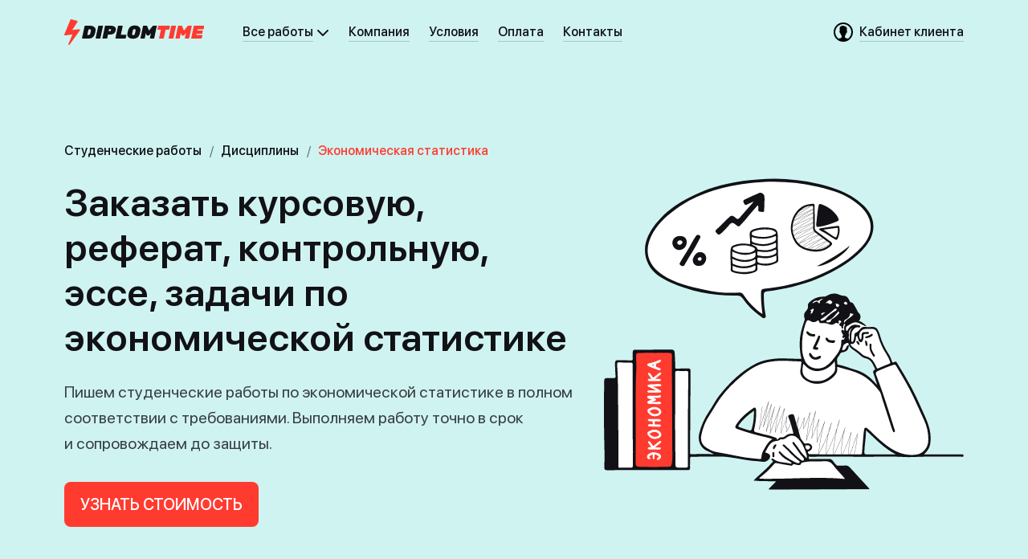

--- FILE ---
content_type: text/html; charset=UTF-8
request_url: https://www.diplomtime.com/ekonomicheskaya_statistika
body_size: 66695
content:
<!DOCTYPE html>
<html lang="ru">
<head>
	<meta charset="UTF-8">
	<meta name="viewport" content="width=device-width, initial-scale=1.0, user-scalable=no">
	<meta http-equiv="X-UA-Compatible" content="ie=edge">
	<meta name="format-detection" content="telephone=no">
	<meta name="SKYPE_TOOLBAR" content="SKYPE_TOOLBAR_PARSER_COMPATIBLE">
      	<meta name="yandex-verification" content="6c997196d034c72b" />
	<meta name="google-site-verification" content="Q6HDdfg3p1ny4pzdh_CpDztMbb2H-6bvwvxgD5I8JbE">
  	<meta name="msvalidate.01" content="75A44A07BEBE80DB5E9A032D62F4F5AF" />
  	<meta name="p:domain_verify" content="5a8b033117863965e454f9be69e5c86e"/>
	<meta name="description" content="Заказать диплом, курсовую, диссертацию или реферат на тему «Экономическая статистика». ✅ Договор ✅ Профессиональные авторы ✅ Бесплатные корректировки ✅ Сопровождение.">
  	<title>Экономическая статистика — заказать диплом, курсовую, диссертацию, реферат | DiplomTime</title>
	<link rel="icon" href="https://www.diplomtime.com/complete/hub/images/favicon.ico" type="image/x-icon">
    <link rel="icon" href="https://www.diplomtime.com/complete/hub/images/favicon-16.png" type="image/png" sizes="16x16">
    <link rel="icon" href="https://www.diplomtime.com/complete/hub/images/favicon-32.png" type="image/png" sizes="32x32">
    <link rel="icon" href="https://www.diplomtime.com/complete/hub/images/favicon-48.png" type="image/png" sizes="48x48">
    <link rel="icon" href="https://www.diplomtime.com/complete/hub/images/favicon-120.png" type="image/png" sizes="120x120">
    <link rel="apple-touch-icon" sizes="180x180" href="https://www.diplomtime.com/complete/hub/images/apple-touch-180.png">
    <meta name="apple-mobile-web-app-title" content="DiplomTime">
    <!--<link rel="mask-icon" href="https://www.diplomtime.com/complete/hub/images/safari-pinned-tab.svg" color="black">-->
  	<!-- Preload resources -->
    <link rel="preload" as="font" href="https://www.diplomtime.com/complete/hub/fonts/SFProDisplay-Regular.woff2" crossorigin="anonymous">
    <link rel="preload" as="font" href="https://www.diplomtime.com/complete/hub/fonts/SFProDisplay-Medium.woff2" crossorigin="anonymous">
    <link rel="preload" as="font" href="https://www.diplomtime.com/complete/hub/fonts/SFProDisplay-Semibold.woff2" crossorigin="anonymous">
  	<!-- Other resources -->
    <link rel="manifest" href="https://www.diplomtime.com/site.webmanifest">
	<link rel="stylesheet" href="https://www.diplomtime.com/complete/hub/css/base--dtcom.css?ver=296">
    <link rel="stylesheet" href="https://www.diplomtime.com/complete/hub/css/layout--dtcom.css?ver=296">
    <link rel="stylesheet" href="https://www.diplomtime.com/complete/hub/css/carousel.min.css?ver=296">
  	<link rel="stylesheet" href="https://www.diplomtime.com/complete/hub/css/carousel.default.min.css?ver=296">
    <meta property="twitter:card" content="summary_large_image" />
<meta property="og:site_name" content="DiplomTime" />
<meta property="vk:image" content="https://static.diplomtime.com/media/images/opengraph/dt-com/og__vk_main.jpg" />
<meta property="twitter:image" content="https://static.diplomtime.com/media/images/opengraph/dt-com/og__tw_fb_main.jpg" />
<meta property="og:image" content="https://static.diplomtime.com/media/images/opengraph/dt-com/og__tw_fb_main.jpg" />
<meta property="twitter:image:alt" content="Лучшие студенческие работы по экономической статистике на заказ в DiplomTime" />
<meta property="og:image:width" content="600" />
<meta property="og:image:height" content="315" />
<meta property="og:title" content="Заказать написание работы по экономической статистике в DiplomTime" />
<meta property="twitter:title" content="Заказать написание работы по экономической статистике в DiplomTime" />
<meta property="og:type" content="website" />
<meta property="og:description" content="Поможем написать студенческую работу по экономической статистике, узнайте точную стоимость." />
<meta property="twitter:description" content="Поможем написать студенческую работу по экономической статистике, узнайте точную стоимость." />
<link rel="image_src" href="https://static.diplomtime.com/media/images/opengraph/dt-com/og__tw_fb_main.jpg">
<meta name="twitter:card" content="summary_large_image" />
</head>
<body>
<svg xmlns="http://www.w3.org/2000/svg" xmlns:xlink="http://www.w3.org/1999/xlink" style="background: none; display: none;">
	<symbol viewBox="0 0 16 16" id="icon--xsmall-complete">
    	<path d="M0.793922961,7.70607704 C1.18387854,7.31612146 1.8236289,7.3236289 2.203125,7.703125 L6,11.5 L13.8330193,2.74544907 C14.2013825,2.33374892 14.8181114,2.31811142 15.206077,2.70607704 L15.293923,2.79392296 C15.6838785,3.18387854 15.7007199,3.82920815 15.328344,4.23882158 L6.67165598,13.7611784 C6.30071063,14.1692183 5.67741394,14.1774139 5.28815961,13.7881596 L0.711840391,9.21184039 C0.318701799,8.8187018 0.31811142,8.18188858 0.706077039,7.79392296 L0.793922961,7.70607704 Z"></path>
 	</symbol>
  	<symbol viewBox="0 0 24 24" id="icon--small-call">
    	<path d="M3,0 C4.71428571,6.04602202e-10 8.57142857,5.57142857 8.57142857,7.28571429 C8.57142857,8.14285714 6.42857142,8.57142857 6.42857143,9.42857143 C6.42857145,11.1428571 12.8571429,17.5714286 14.5714286,17.5714286 C15.4285714,17.5714286 15.8571429,15.4285714 16.7142857,15.4285714 C18.4285714,15.4285714 24,19.2857143 24,21 C24,22.7142857 20.5714286,24 18.8571429,24 C10.2857143,24 5.24848628e-16,13.7142857 0,5.14285714 C0,3.42857143 1.28571429,-6.04602368e-10 3,0 Z"/>
  	</symbol>
  	<symbol viewBox="0 0 16 16" id="icon--xsmall-close-filled">
    	<path d="M8,0 C12.418278,0 16,3.581722 16,8 C16,12.418278 12.418278,16 8,16 C3.581722,16 0,12.418278 0,8 C0,3.581722 3.581722,0 8,0 Z M4.88873016,4.18162338 C4.69346802,3.98636124 4.37688553,3.98636124 4.18162338,4.18162338 C3.98636124,4.37688553 3.98636124,4.69346802 4.18162338,4.88873016 L4.18162338,4.88873016 L7.293,8 L4.18162338,11.1112698 C4.00805703,11.2848362 3.98877188,11.5542606 4.12376793,11.7491287 L4.18162338,11.8183766 C4.37688553,12.0136388 4.69346802,12.0136388 4.88873016,11.8183766 L4.88873016,11.8183766 L8,8.707 L11.1112698,11.8183766 C11.2848362,11.991943 11.5542606,12.0112281 11.7491287,11.8762321 L11.8183766,11.8183766 C12.0136388,11.6231145 12.0136388,11.306532 11.8183766,11.1112698 L11.8183766,11.1112698 L8.707,8 L11.8183766,4.88873016 C11.991943,4.71516381 12.0112281,4.44573941 11.8762321,4.25087127 L11.8183766,4.18162338 C11.6231145,3.98636124 11.306532,3.98636124 11.1112698,4.18162338 L11.1112698,4.18162338 L8,7.293 Z"></path>
 	</symbol>
  	<symbol viewBox="0 0 16 16" id="icon--xsmall-edit">
    	<path d="m8.6 2.64 2.76 2.76-6.61146 6.6049c-.60154.6015-1.34164 1.046-2.15523 1.2944l-2.2579.6893c-.13713.0419-.28223-.0353-.3241-.1725-.01508-.0494-.01508-.1022 0-.1516l.68924-2.2578c.24842-.8138.693-1.5541 1.29464-2.1557zm3.9549-2.29823 1.1033 1.10337c.4272.4272.4539 1.1033.0801 1.56165l-.0801.08863-1.1782 1.17458-2.75-2.75 1.1747-1.17827c.4557-.45565 1.1945-.45564 1.6502.00004z" transform="translate(1 1)"></path>
  	</symbol>
  	<symbol viewBox="0 0 24 24" id="icon--small-plus-filled">
    	<path d="M12,0 C18.627417,0 24,5.372583 24,12 C24,18.627417 18.627417,24 12,24 C5.372583,24 0,18.627417 0,12 C0,5.372583 5.372583,0 12,0 Z M12,6 C11.4477153,6 11,6.44771525 11,7 L11,7 L11,11 L7,11 C6.44771525,11 6,11.4477153 6,12 C6,12.5522847 6.44771525,13 7,13 L7,13 L11,13 L11,17 C11,17.5522847 11.4477153,18 12,18 C12.5522847,18 13,17.5522847 13,17 L13,17 L13,13 L17,13 C17.5522847,13 18,12.5522847 18,12 C18,11.4477153 17.5522847,11 17,11 L17,11 L13,11 L13,7 C13,6.44771525 12.5522847,6 12,6 Z"/>
  	</symbol>
    <symbol viewBox="0 0 10 5" id="location-selector">
      <g fill-rule="evenodd">
        <path d="M2.41421356,0 L7.58578644,0 C8.13807119,-1.21167609e-15 8.58578644,0.44771525 8.58578644,1 C8.58578644,1.26521649 8.4804296,1.5195704 8.29289322,1.70710678 L5.70710678,4.29289322 C5.31658249,4.68341751 4.68341751,4.68341751 4.29289322,4.29289322 L1.70710678,1.70710678 C1.31658249,1.31658249 1.31658249,0.683417511 1.70710678,0.292893219 C1.89464316,0.10535684 2.14899707,-5.06392034e-16 2.41421356,0 Z"/>
      </g>
    </symbol>
     <symbol viewBox="0 0 16 16" id="icon--xsmall-arrowleftfull">
        <path d="M7.295 1.293L1.307 7.28a1.001 1.001 0 00-.16.21 1 1 0 00.146 1.228l5.988 5.988a1 1 0 001.415-1.415L4.42 9.014h9.584a1 1 0 001-1v-.003a1 1 0 00-1-1L4.408 7.01 8.71 2.708a1 1 0 000-1.414l-.001-.001a1 1 0 00-1.414 0z"/>
    </symbol>
    <symbol viewBox="0 0 16 16" id="icon--xsmall-arrowright">
        <g stroke="none" stroke-width="1" fill-rule="evenodd">
            <path d="M11.86,7.51 C12.08,7.89 12.02,8.38 11.7,8.71 L5.72,14.68 C5.33,15.07 4.7,15.07 4.31,14.68 C3.92,14.29 3.92,13.66 4.31,13.27 L9.58,7.99 L4.29,2.71 C3.9,2.32 3.9,1.68 4.29,1.29 C4.68,0.9 5.32,0.9 5.71,1.29 L11.68,7.27 C11.76,7.34 11.82,7.42 11.86,7.51 Z"></path>
            </g>
        </symbol>
    <symbol viewBox="0 0 16 16" id="icon--xsmall-arrowleft">
        <g stroke="none" stroke-width="1" fill-rule="evenodd">
            <g>
                <g transform="translate(4, 0)">
                    <path d="M1.72,1.2923711 L7.7,7.26742327 C7.98,7.55 8.06,7.95 7.94,8.3 C7.89,8.45 7.81,8.6 7.68,8.72 L7.68,8.72 L1.71,14.7 C1.32,15.09 0.68,15.09 0.29,14.7 C-0.1,14.31 -0.1,13.67 0.29,13.28 L0.29,13.28 L5.59,7.99 L0.31,2.71 C-0.08,2.32 -0.08,1.68 0.31,1.29 C0.7,0.9 1.33,0.9 1.72,1.29 Z" transform="translate(3.99, 7.99) scale(-1, 1) translate(-3.99, -7.99)"></path>
                </g>
            </g>
        </g>
    </symbol>
    <symbol viewBox="0 0 16 16" id="icon--xsmall-arrowdown">
        <g stroke="none" stroke-width="1" fill-rule="evenodd">
            <g transform="translate(8, 8) rotate(-270) translate(-8, -8)">
                <path d="M5.71,1.29 L11.68,7.27 C11.75,7.33 11.8,7.4 11.85,7.48 C12.08,7.87 12.03,8.37 11.7,8.71 L11.7,8.71 L5.72,14.68 C5.33,15.07 4.7,15.07 4.31,14.68 C3.92,14.29 3.92,13.66 4.31,13.27 L4.31,13.27 L9.58,7.99 L4.29,2.71 C3.9,2.32 3.9,1.68 4.29,1.29 C4.68,0.9 5.32,0.9 5.71,1.29 Z"></path>
            </g>
        </g>
    </symbol>
  	<symbol viewBox="0 0 16 16" id="icon--xsmall-complete-stroke">
			<path fill-rule="evenodd" clip-rule="evenodd" d="M0.792893 7.70711C1.18342 7.31658 1.81658 7.31658 2.20711 7.70711L6 11.5L13.7951 2.78779C14.1779 2.35996 14.8415 2.34154 15.2475 2.74748L15.3258 2.82576C15.7032 3.20321 15.7177 3.81057 15.3586 4.20554L6.70547 13.724C6.3214 14.1465 5.66215 14.1621 5.25842 13.7584L0.707107 9.20711C0.316583 8.81658 0.316582 8.18342 0.707107 7.79289L0.792893 7.70711Z"/>
		</symbol>
    <symbol viewBox="0 0 16 16" id="icon--xsmall-close">
        <g stroke="none" stroke-width="1" fill-rule="evenodd">
            <path d="M2.71,1.29 L7.939,6.525 L13.17,1.29 C13.56,0.9 14.2,0.9 14.59,1.29 C14.98,1.68 14.98,2.32 14.59,2.71 L9.354,7.94 L14.59,13.17 C14.98,13.56 14.98,14.2 14.59,14.59 C14.2,14.98 13.56,14.98 13.17,14.59 L7.9,9.35 L2.71,14.59 C2.32,14.98 1.68,14.98 1.29,14.59 C0.9,14.2 0.9,13.56 1.29,13.17 L6.53,7.94 L1.29,2.71 C0.9,2.32 0.9,1.68 1.29,1.29 C1.68,0.9 2.32,0.9 2.71,1.29 Z"></path>
        </g>
    </symbol>
  	<symbol viewBox="0 0 24 24" id="icon--small-info-filled">
			<path fill-rule="evenodd" clip-rule="evenodd" d="M12 24C18.6274 24 24 18.6274 24 12C24 5.37258 18.6274 0 12 0C5.37258 0 0 5.37258 0 12C0 18.6274 5.37258 24 12 24ZM13 6.25C13 6.94036 12.4404 7.5 11.75 7.5C11.0596 7.5 10.5 6.94036 10.5 6.25C10.5 5.55964 11.0596 5 11.75 5C12.4404 5 13 5.55964 13 6.25ZM12 9C12.5523 9 13 9.44772 13 10V17H13.5C14.0523 17 14.5 17.4477 14.5 18C14.5 18.5523 14.0523 19 13.5 19H12H10.5C9.94771 19 9.5 18.5523 9.5 18C9.5 17.4477 9.94772 17 10.5 17H11V11C10.4477 11 10 10.5523 10 10C10 9.44772 10.4477 9 11 9H12Z"/>
		</symbol>
  	<symbol viewBox="0 0 24 24" id="icon--small-gear">
			<path fill-rule="evenodd" clip-rule="evenodd" d="M7.29904 0.857706C8.01648 0.443493 8.93386 0.689306 9.34808 1.40674L10.3546 3.15008C10.8881 3.05152 11.438 3.00001 12 3.00001C12.562 3.00001 13.1119 3.05152 13.6454 3.15008L14.6519 1.40674C15.0661 0.689306 15.9835 0.443493 16.701 0.857706L19.299 2.35771C20.0165 2.77192 20.2623 3.68931 19.8481 4.40674L18.8408 6.15139C19.5528 6.98332 20.1156 7.94667 20.4879 9.00001H22.5C23.3284 9.00001 24 9.67158 24 10.5V13.5C24 14.3284 23.3284 15 22.5 15H20.4879C20.1156 16.0534 19.5528 17.0167 18.8408 17.8486L19.8481 19.5933C20.2623 20.3107 20.0165 21.2281 19.299 21.6423L16.701 23.1423C15.9835 23.5565 15.0661 23.3107 14.6519 22.5933L13.6454 20.8499C13.1119 20.9485 12.562 21 12 21C11.438 21 10.8881 20.9485 10.3546 20.8499L9.34808 22.5933C8.93386 23.3107 8.01648 23.5565 7.29904 23.1423L4.70096 21.6423C3.98352 21.2281 3.73771 20.3107 4.15192 19.5933L5.15919 17.8486C4.44725 17.0167 3.88442 16.0534 3.51212 15H1.5C0.671573 15 0 14.3284 0 13.5V10.5C0 9.67158 0.671573 9.00001 1.5 9.00001H3.51212C3.88442 7.94667 4.44725 6.98332 5.15919 6.15139L4.15192 4.40674C3.73771 3.68931 3.98352 2.77192 4.70096 2.35771L7.29904 0.857706ZM12 16C14.2091 16 16 14.2092 16 12C16 9.79087 14.2091 8.00001 12 8.00001C9.79086 8.00001 8 9.79087 8 12C8 14.2092 9.79086 16 12 16Z"/>
		</symbol>
  	<symbol viewBox="0 0 24 24" id="icon--small-complete-stroke">
			<path fill-rule="evenodd" clip-rule="evenodd" d="M2.79289 11.7071C3.18342 11.3166 3.81658 11.3166 4.20711 11.7071L9 16.5L19.7941 4.76723C20.1791 4.34877 20.8351 4.33511 21.2372 4.73718L21.3186 4.8186C21.6989 5.19894 21.7103 5.812 21.3443 6.20616L9.70612 18.7396C9.32044 19.1549 8.66701 19.167 8.26622 18.7662L2.70711 13.2071C2.31658 12.8166 2.31658 12.1834 2.70711 11.7929L2.79289 11.7071Z"/>
		</symbol>
	<symbol viewBox="0 0 24 24" id="icon--small-arrowdown">
		<path d="M2.293 7.293a1 1 0 011.32-.083l.094.083L12 15.585l8.293-8.292a1 1 0 011.32-.083l.094.083a1 1 0 01.083 1.32l-.083.094-9 9a1 1 0 01-1.32.083l-.094-.083-9-9a1 1 0 010-1.414z"/>
	</symbol>
  	<symbol viewBox="0 0 24 24" id="icon--small-phone">
  		<path d="m3 0c1.71428571 0 5.57142857 5.57142857 5.57142857 7.28571429 0 .85714285-2.14285715 1.28571428-2.14285714 2.14285714.00000002 1.71428567 6.42857147 8.14285717 8.14285717 8.14285717.8571428 0 1.2857143-2.1428572 2.1428571-2.1428572 1.7142857 0 7.2857143 3.8571429 7.2857143 5.5714286s-3.4285714 3-5.1428571 3c-8.5714286 0-18.8571429-10.2857143-18.8571429-18.85714286 0-1.71428571 1.28571429-5.14285714 3-5.14285714z" fill-rule="evenodd"/>
  	</symbol>
        <symbol viewBox="0 0 24 24" id="icon--small-arrowright-full">
        <g stroke="none" stroke-width="1" fill-rule="evenodd">
            <path d="M12.71,2.29 L21.7,11.28 C21.79,11.37 21.86,11.47 21.91,11.58 L21.92,11.6 C22.07,11.97 22.01,12.41 21.71,12.71 L12.71,21.71 C12.32,22.1 11.69,22.1 11.3,21.71 L11.3,21.7 C10.91,21.31 10.91,20.68 11.3,20.29 L18.58,13.008 L3,13.01 C2.45,13.01 2,12.56 2,12.01 L2,12.01 C2,11.46 2.45,11.01 3,11.01 L18.595,11.007 L11.2975305,3.70921898 C10.9070062,3.31869469 10.9070062,2.68552971 11.2975305,2.29500542 L11.3,2.29 C11.69,1.9 12.32,1.9 12.71,2.29 Z"></path>
        </g>
    </symbol>
    <symbol viewBox="0 0 24 24" id="icon--small-arrow">
        <path d="M18.59,11.01 L11.3,3.71 C10.91,3.32 10.91,2.69 11.3,2.3 L11.3,2.29 C11.7,1.9 12.32,1.9 12.71,2.29 L21.7,11.28 C21.79,11.37 21.86,11.47 21.91,11.58 C22.08,11.95 22.01,12.41 21.71,12.71 L12.71,21.71 C12.32,22.1 11.69,22.1 11.3,21.71 L11.3,21.71 C10.91,21.31 10.91,20.68 11.3,20.29 L18.58,13.01 L3,13.01 C2.45,13.01 2,12.56 2,12.08 L2,12.01 C2,11.46 2.45,11.01 3,11.01 L18.6,11.01 Z"></path>
    </symbol>
    <symbol viewBox="0 0 24 24" id="icon--small-play">
        <g stroke="none" stroke-width="1" fill-rule="evenodd">
            <path d="M10,8.73 L10,15.27 L15.66,12.0 L10,8.73 Z M8,7.09 C7.98,6.89 8.02,6.69 8.13,6.5 C8.41,6.02 9.02,5.86 9.5,6.13 L18.1,11.1 C18.27,11.19 18.42,11.32 18.53,11.5 C18.8,11.98 18.64,12.59 18.16,12.87 L9.5,17.87 C9.02,18.14 8.41,17.98 8.13,17.5 C8.04,17.34 7.99,17.16 8,16.98 L8,7.09 Z M12,24 C5.37,24 0,18.63 0,12 C0,5.37 5.37,0 12,0 C18.63,0 24,5.37 24,12 C24,18.63 18.63,24 12,24 Z M12,22 C17.52,22 22,17.52 22,12 C22,6.48 17.52,2 12,2 C6.48,2 2,6.48 2,12 C2,17.52 6.48,22 12,22 Z"></path>
        </g>
    </symbol>
    <symbol viewBox="0 0 24 24" id="icon--small-arrowleft">
        <g stroke="none" stroke-width="1" fill="none" fill-rule="evenodd">
            <g>
                <path d="M18.6,11.01 L11.3,3.71 C10.91,3.32 10.91,2.69 11.3,2.3 L11.3,2.29 C11.69,1.9 12.3223668,1.9 12.71,2.29 L21.7,11.28 C21.79,11.37 21.86,11.47 21.91,11.58 C22.08,11.95 22.01,12.41 21.71,12.71 L12.71,21.71 C12.32,22.1 11.69,22.1 11.3,21.71 L11.3,21.7 C10.91,21.31 10.91,20.68 11.3,20.29 L18.58,13.01 L3,13.01 C2.45,13.01 2,12.56 2,12.01 L2,12.01 C2,11.46 2.45,11.01 3,11.01 L18.6,11.01 Z" fill="#616166" transform="translate(12, 12) rotate(-180) translate(-12, -12)"></path>
            </g>
        </g>
    </symbol>
    <symbol viewBox="0 0 24 24" id="icon--small-arrowright">
        <g stroke="none" stroke-width="1" fill="none" fill-rule="evenodd">
            <g>
                <path d="M18.6,11.01 L11.3,3.71 C10.91,3.32 10.91,2.69 11.3,2.3 L11.3,2.29 C11.69,1.9 12.3223668,1.9 12.71,2.29 L21.7,11.28 C21.79,11.37 21.86,11.47 21.91,11.58 C22.08,11.95 22.01,12.41 21.71,12.71 L12.71,21.71 C12.32,22.1 11.69,22.1 11.3,21.71 L11.3,21.7 C10.91,21.31 10.91,20.68 11.3,20.29 L18.58,13.01 L3,13.01 C2.45,13.01 2,12.56 2,12.01 L2,12.01 C2,11.46 2.45,11.01 3,11.01 L18.6,11.01 Z" fill="#616166"></path>
            </g>
        </g>
    </symbol>
    <symbol viewBox="0 0 24 24" id="icon--small-close">
        <g stroke="none" stroke-width="1" fill-rule="evenodd" transform="translate(12, 12) rotate(-315) translate(-12, -12) ">
            <path d="M13,11 L17,11 C17.55,11 18,11.45 18,12 C18,12.55 17.55,13 17,13 L13,13 L13,17 C13,17.55 12.55,18 12,18 C11.45,18 11,17.55 11,17 L11,13 L7,13 C6.45,13 6,12.55 6,12 C6,11.45 6.45,11 7,11 L11,11 L11,7 C11,6.45 11.45,6 12,6 C12.55,6 13,6.45 13,7 L13,11 Z M12,24 C5.37,24 0,18.63 0,12 C0,5.37 5.37,0 12,0 C18.63,0 24,5.37 24,12 C24,18.63 18.63,24 12,24 Z M12,22 C17.52,22 22,17.52 22,12 C22,6.48 17.52,2 12,2 C6.48,2 2,6.48 2,12 C2,17.52 6.48,22 12,22 Z"></path>
        </g>
    </symbol>
    <symbol viewBox="0 0 24 24" id="icon--small-plus">
        <path d="M13,11 L17,11 C17.55,11 18,11.45 18,12 C18,12.55 17.55,13 17,13 L13,13 L13,17 C13,17.55 12.55,18 12,18 C11.45,18 11,17.55 11,17 L11,13 L7,13 C6.45,13 6,12.55 6,12 C6,11.45 6.45,11 7,11 L11,11 L11,7 C11,6.45 11.45,6 12,6 C12.55,6 13,6.45 13,7 L13,11 Z M12,24 C5.37,24 0,18.63 0,12 C0,5.37 5.37,0 12,0 C18.63,0 24,5.37 24,12 C24,18.63 18.63,24 12,24 Z M12,22 C17.52,22 22,17.52 22,12 C22,6.48 17.5228475,2 12,2 C6.48,2 2,6.48 2,12 C2,17.52 6.48,22 12,22 Z"></path>
    </symbol>
    <symbol viewBox="0 0 24 24" id="icon--small-closethin">
        <g stroke="none" stroke-width="1" fill-rule="evenodd">
            <path d="M2.70710678,1.29289322 L11.899,10.484 L21.0918831,1.29289322 C21.4824074,0.902368927 22.1155724,0.902368927 22.5060967,1.29289322 C22.8966209,1.68341751 22.8966209,2.31658249 22.5060967,2.70710678 L13.314,11.899 L22.5060967,21.0918831 C22.8966209,21.4824074 22.8966209,22.1155724 22.5060967,22.5060967 C22.1155724,22.8966209 21.4824074,22.8966209 21.0918831,22.5060967 L11.899,13.314 L2.70710678,22.5060967 C2.31658249,22.8966209 1.68341751,22.8966209 1.29289322,22.5060967 C0.902368927,22.1155724 0.902368927,21.4824074 1.29289322,21.0918831 L10.484,11.899 L1.29289322,2.70710678 C0.902368927,2.31658249 0.902368927,1.68341751 1.29289322,1.29289322 C1.68341751,0.902368927 2.31658249,0.902368927 2.70710678,1.29289322 Z" id="path-1"></path>
        </g>
    </symbol>
        <symbol viewBox="0 0 24 24" id="icon--small-search">
        <g stroke="none" stroke-width="1" fill-rule="evenodd">
            <path d="M16.32,14.91 L21.71,20.29 C22.1,20.68 22.1,21.32 21.71,21.71 C21.32,22.1 20.68,22.1 20.29,21.71 L14.91,16.32 C13.55,17.37 11.85,18 10,18 C5.58,18 2,14.42 2,10 C2,5.58 5.58,2 10,2 C14.42,2 18,5.58 18,10 C18,11.85 17.37,13.55 16.32,14.91 Z M10,17 C13.87,17 17,13.87 17,10 C17,6.13 13.87,3 10,3 C6.13,3 3,6.13 3,10 C3,13.87 6.13,17 10,17 Z"></path>
        </g>
    </symbol>
    <symbol viewBox="0 0 24 24" id="icon--small-rating-star">
        <g stroke="none" stroke-width="1" fill-rule="evenodd">
            <polygon fill="#FFFFFF" points="11.09 0.99 8.18 8.24 4.64 9.24 0.76 8.95 6.26 14.7 5.18 23.04 11.01 19.95 12.68 19.58 17.14 22.37 15.22 11.49 14.18 6.37 11.55 0.62"></polygon>
            <path d="M3.74342556,8.44724796 C7.6990497,8.44724796 7.6990497,8.44724796 9.08452212,4.89733083 C9.60658419,3.56112607 10.0884876,2.23489299 10.6808273,0.908659909 C10.8515014,0.489849462 11.0020963,-0.0286777585 11.5944359,0.00123727348 C12.1867756,0.0311523054 12.2972118,0.519764494 12.4779256,0.998405005 C13.4216532,3.20214569 14.3954997,5.3959147 15.319148,7.60962706 C15.480221,8.20977894 16.0645468,8.59811435 16.6845411,8.5170497 C18.6924721,8.5170497 20.7004032,8.5170497 22.7083342,8.5170497 C23.1701584,8.5170497 23.7122997,8.41733293 23.9331722,8.96577518 C24.1540446,9.51421743 23.7825773,9.85325446 23.471348,10.1823198 C21.9955187,11.7478731 20.7807204,13.5627184 19.0438601,14.8989232 C18.4081591,15.2791553 18.104607,16.032897 18.3009256,16.7436835 C18.6824325,18.4189253 18.521798,20.1839122 19.2145342,21.8292389 C19.4354066,22.3577378 19.6361997,23.2651604 19.0037015,23.6839709 C18.3712032,24.1027813 17.8591808,23.4546223 17.3471583,23.155472 C16.8351359,22.8563217 16.6042239,22.5870864 16.222717,22.3278228 C12.2068549,19.5158098 11.9759428,19.5158098 7.94000143,22.3278228 L6.0425066,23.6640275 C5.69111867,23.8933761 5.29957211,24.1326964 4.88794625,23.9133195 C4.47632039,23.6939426 4.56667728,23.2551888 4.61687556,22.8264066 C4.88794625,20.343459 5.0786997,17.840568 5.42004798,15.367592 C5.54986562,14.8237836 5.35479696,14.2541648 4.91806522,13.9017554 C3.49243418,12.6353524 2.0768428,11.3490061 0.651211759,10.0925747 C0.289784172,9.77348104 -0.111802036,9.47433072 0.0287531369,8.94583182 C0.16930831,8.41733293 0.801806587,8.58685144 1.21343245,8.56690808 C2.0768428,8.41733293 2.91013418,8.45721963 3.74342556,8.44724796 Z M10.9418583,8.54696473 C12.728917,7.9885508 12.1265376,7.01132642 13.7027635,6.91160965 C13.6692038,6.71492367 13.6188231,6.52143734 13.5521687,6.33325237 C12.9397497,4.96713258 12.3172911,3.61098446 11.5442376,1.99557274 C10.921779,3.53121104 10.399717,4.80758574 9.88769454,6.09393211 C10.3161515,5.80388974 10.6619646,5.40889743 10.8916601,4.94718922 C11.1225721,4.53835045 11.3635238,4.00985155 11.8956256,4.24917181 C12.4277273,4.48849206 12.3172911,4.98707593 12.1767359,5.46571644 C11.8353876,6.82186456 12.1265376,7.34039178 10.9418583,8.54696473 L10.9418583,8.54696473 Z M11.1526911,18.518642 C12.7791152,17.5214743 12.4277273,18.1098033 13.602367,15.0983567 C13.9437152,14.2108774 13.1807014,13.203738 13.2208601,12.1068535 C12.7991945,12.4558622 12.2670928,13.1040213 12.5482032,13.3034548 C13.8533583,14.4701411 12.5482032,15.1980735 12.1867756,16.0556377 C11.9065897,16.9019135 11.5608619,17.7253752 11.1526911,18.518642 L11.1526911,18.518642 Z M6.13286349,21.948899 C6.95611522,20.4032891 10.2993204,21.2409099 9.6266635,17.8305963 C9.15479971,19.2465745 8.45202384,20.0542803 7.26734453,19.9645353 C6.44409281,20.1240821 6.1529428,20.9218163 6.09270487,21.918984 L6.13286349,21.948899 Z M8.71305488,11.4886095 C9.7170204,10.4914418 9.23511695,10.4415834 9.03432385,9.23501046 L6.1529428,9.79342439 C7.65889108,10.391725 8.11067557,10.5712152 8.67289626,11.4886095 L8.71305488,11.4886095 Z M6.52441005,18.6881606 L7.90988246,15.7465158 C5.72123763,16.1354112 6.72520315,17.7607946 6.48425143,18.6881606 L6.52441005,18.6881606 Z M6.76536177,14.0114439 C7.76932729,12.3362021 5.09877901,12.6253808 5.44012729,11.3589777 C4.71727211,12.8048709 6.23326005,13.1040213 6.72520315,14.0114439 L6.76536177,14.0114439 Z"></path>
        </g>
    </symbol>
    <symbol viewBox="0 0 24 24" id="icon--small-angular-arrowright">
        <path d="M17.87,11.52 C18.07,11.9 18.02,12.38 17.7,12.7 L8.71,21.69 C8.32,22.08 7.68,22.08 7.29,21.69 C6.9,21.3 6.9,20.67 7.29,20.28 L15.58,11.99 L7.29,3.71 C6.9,3.32 6.9,2.68 7.29,2.29 C7.68,1.9 8.32,1.9 8.71,2.29 L17.69,11.27 C17.76,11.35 17.82,11.43 17.87,11.52 Z"></path>
    </symbol>
    <symbol viewBox="0 0 24 24" id="icon--small-user">
        <g stroke="none" stroke-width="1" fill-rule="evenodd">
            <path d="M12,0 C18.63,0 24,5.37 24,12 C24,18.63 18.63,24 12,24 C5.37,24 0,18.63 0,12 C0,5.37 5.37,0 12,0 Z M12,2 C6.48,2 2,6.48 2,12 C2,15.25 3.55,18.14 5.95,19.96 C7.06,19.89 8.83,19.67 9.5,19 C10,18.5 10,17.53 10,16.5 C9.25,16.5 8.5,13.5 8.5,13.5 C8.5,13.5 7.25,13 7.25,10.75 C7.25,10.25 7.75,10 7.75,10 C7.75,10 7.5,8.63 7.5,7.5 C7.5,5.63 8.63,4 12,4 C12.75,4 13.5,4.25 13.5,4.75 C15.75,4.75 16.5,6.28 16.5,7.5 C16.5,8.625 16.25,10 16.25,10 C16.25,10 16.75,10 16.75,10.75 C16.75,13 15.5,13.5 15.5,13.5 C15.5,13.5 14.75,16.5 14,16.5 C14,17.53 14,18.5 14.5,19 C15.17,19.67 16.94,19.89 18.05,19.96 C20.45,18.14 22,15.25 22,12 C22,6.48 17.52,2 12,2 Z"></path>
        </g>
    </symbol>
    <symbol viewBox="0 0 24 24" id="icon--small-mail">
        <g stroke="none" stroke-width="1" fill-rule="evenodd">
            <path d="M22.56,20.56 C22.11,20.84 21.58,21 21.01,21 L2.99,21 C2.42,21 1.89,20.84 1.44,20.56 L8.53,13.47 C9.26,14.06 10.63,15 12,15 C13.37,15 14.74,14.06 15.47,13.47 L22.56,20.56 Z M23.56,19.56 L16.5,12.5 L23.87,5.13 C23.96,5.4 24,5.69 24,5.99 L24,18.01 C24,18.58 23.84,19.11 23.56,19.56 Z M0.44,19.56 C0.16,19.11 0,18.57 0,18.01 L0,5.99 C0,5.69 0.04,5.4 0.13,5.13 L7.5,12.5 L0.44,19.56 Z M0.88,3.88 C1.42,3.34 2.17,3 2.99,3 L21.01,3 C21.83,3 22.58,3.34 23.12,3.88 L15,12 C15,12 13.5,13.5 12,13.5 C10.5,13.5 9,12 9,12 L0.88,3.88 Z"></path>
        </g>
    </symbol>
    <symbol viewBox="0 0 24 24" id="icon--small-vk">
        <g stroke="none" stroke-width="1" fill-rule="evenodd">
            <g transform="translate(-68, -1960)">
                <g transform="translate(0, 1536)">
                    <g transform="translate(68, 424)">
                        <path d="M13.83,18.66 C14.04,18.44 14.03,18.02 14.03,18.02 C14.03,18.02 14.0,16.05 14.89,15.76 C15.77,15.47 16.87,17.68 18.1,18.5 C18.85,19.0 19.7,19 19.7,19 L22.9,18.95 C22.9,18.95 24.58,18.85 23.79,17.5 C23.72,17.39 23.32,16.5 21.4,14.68 C19.39,12.77 19.66,13.08 22.08,9.77 C23.56,7.76 24.15,6.54 23.96,6.01 C23.86,5.63 23.09,5.63 23.09,5.63 L19.09,5.63 C19.09,5.63 18.83,5.63 18.63,5.75 C18.43,5.87 18.31,6.15 18.31,6.15 C18.31,6.15 17.74,7.7 16.98,9.03 C15.37,11.82 14.73,11.96 14.46,11.79 C13.85,11.39 14.01,10.17 14.01,9.3 C14.01,6.59 14.41,5.47 13.22,5.17 C12.83,5.08 12.54,5.01 11.54,5.0 C10.25,4.99 9.16,5.01 8.55,5.32 C8.14,5.52 7.82,5.98 8.01,6.01 C8.25,6.04 8.79,6.16 9.08,6.56 C9.45,7.07 9.43,8.23 9.43,8.23 C9.43,8.23 9.65,11.41 8.94,11.81 C8.45,12.08 7.78,11.53 6.35,8.99 C5.62,7.69 5.06,6.26 5.06,6.26 C5.06,6.26 4.96,5.99 4.77,5.85 C4.53,5.67 4.21,5.62 3.71,5.62 L0.78,5.64 C0.78,5.64 0.27,5.66 0.08,5.89 C-0.09,6.09 0.07,6.51 0.07,6.51 C0.07,6.51 2.75,12.94 5.79,16.18 C8.58,19.15 11.74,18.95 11.74,18.95 L12.57,18.95 C13.23,18.95 13.61,18.91 13.83,18.66 Z"></path>
                    </g>
                </g>
            </g>
        </g>
    </symbol>
    <symbol viewBox="0 0 24 24" id="icon--small-whatsapp">
        <g stroke="none" stroke-width="1" fill-rule="evenodd">
            <g>
                <path d="M12,0 C18.63,0 24,5.372583 24,12 C24,18.627417 18.627417,24 12,24 C9.53386329,24 7.24147945,23.2560755 5.33501576,21.9803939 C2.99176752,23.3267143 1.5470266,24 1,24 C0.25,24 0,23.75 0,23 C0,22.4530214 0.67316747,21.0084863 2.01950241,18.6663944 C0.744186237,16.7593272 0,14.4665706 0,12 C0,5.372583 5.372583,0 12,0 Z M12,10 C10.8954305,10 10,10.8954305 10,12 C10,13.1045695 10.8954305,14 12,14 C13.1045695,14 14,13.1045695 14,12 C14,10.8954305 13.1045695,10 12,10 Z M6,10 C4.8954305,10 4,10.8954305 4,12 C4,13.1045695 4.8954305,14 6,14 C7.1045695,14 8,13.1045695 8,12 C8,10.8954305 7.1045695,10 6,10 Z M18,10 C16.8954305,10 16,10.8954305 16,12 C16,13.1045695 16.8954305,14 18,14 C19.1045695,14 20,13.1045695 20,12 C20,10.8954305 19.1045695,10 18,10 Z"></path>
            </g>
        </g>
    </symbol>
    <symbol viewBox="0 0 24 24" id="icon--small-info">
        <g stroke="none" stroke-width="1" fill-rule="evenodd">
            <path d="M13,17 L13.5,17 C14.05,17 14.5,17.45 14.5,18 C14.5,18.55 14.05,19 13.5,19 L10.5,19 C9.95,19 9.5,18.55 9.5,18 C9.5,17.45 9.95,17 10.5,17 L11,17 L11,11 C10.45,11 10,10.55 10,10 C10,9.45 10.45,9 11,9 L12,9 C12.55,9 13,9.45 13,10 L13,17 Z M12,0 C18.63,-1.22e-15 24,5.37 24,12 C24,18.63 18.63,24 12,24 C5.37,24 8.12e-16,18.627417 0,12 C-8.12e-16,5.37 5.37,1.22e-15 12,0 Z M12,2 C6.48,2 2,6.48 2,12 C2,17.52 6.48,22 12,22 C17.52,22 22,17.52 22,12 C22,6.48 17.52,2 12,2 Z M11.75,7.5 C11.06,7.5 10.5,6.94 10.5,6.25 C10.5,5.56 11.06,5 11.75,5 C12.44,5 13,5.56 13,6.25 C13,6.94 12.44,7.5 11.75,7.5 Z"></path>
        </g>
    </symbol>
    <symbol viewBox="0 0 24 24" id="icon--small-theme">
        <g stroke="none" stroke-width="1" fill-rule="evenodd">
        <path d="M3,2 L5,2 L5,22 L3,22 L3,2 Z M7,5 L19,5 L19,7 L7,7 L7,5 Z M7,9 L21,9 L21,11 L7,11 L7,9 Z M7,13 L17,13 L17,15 L7,15 L7,13 Z M7,17 L21,17 L21,19 L7,19 L7,17 Z"></path>
        </g>
    </symbol>
    <symbol viewBox="0 0 24 24" id="icon--small-workvolume">
        <g stroke="none" stroke-width="1" fill-rule="evenodd">
            <path d="M2,0 L16,0 C17.1,-2.03e-16 18,0.9 18,2 L18,22 C18,23.1 17.1,24 16,24 L2,24 C0.9,24 1.35e-16,23.1 0,22 L0,2 C-1.35e-16,0.9 0.9,2.03e-16 2,0 Z M3,2 C2.45,2 2,2.45 2,3 L2,21 C2,21.55 2.45,22 3,22 L15,22 C15.55,22 16,21.55 16,21 L16,3 C16,2.45 15.55,2 15,2 L3,2 Z M5,7 L13,7 L13,8 L5,8 L5,7 Z M5,10 L13,10 L13,11 L5,11 L5,10 Z M5,13 L13,13 L13,14 L5,14 L5,13 Z M5,16 L9,16 L9,17 L5,17 L5,16 Z M19,2 C20.33,2 21,2.67 21,4 C21,5 21,19 21,20 C21,21.33 20.33,22 19,22 L19,21 C19.67,21 20,20.67 20,20 C20,19 20,5 20,4 C20,3.33 19.67,3 19,3 L19,2 Z M22,4 C23.33,4 24,4.67 24,6 C24,7 24,17 24,18 C24,19.33 23.33,20 22,20 L22,19 C22.67,19 23,18.67 23,18 C23,17 23,7 23,6 C23,5.33 22.67,5 22,5 L22,4 Z"></path>
        </g>
    </symbol>
    <symbol viewBox="0 0 24 24" id="icon--small-brilliant">
        <g stroke="none" stroke-width="1" fill-rule="evenodd">
            <path d="M21.07,9 L17.28,9 L13.35,17.94 L21.07,9 Z M24,8.5 L12,22 L0,8.5 L4.5,4 L6.5,2 L17.5,2 L19.5,4 L24,8.5 Z M15.79,9 L8.21,9 L12,18 L15.79,9 Z M6.72,9 L2.93,9 L10.65,17.94 L6.72,9 Z M17.17,8 L21,8 L17,4 L14.5,4 L17.17,8 Z M15.67,8 L13,4 L11,4 L8.33,8 L15.67,8 Z M6.83,8 L9.5,4 L7,4 L3,8 L6.83,8 Z"></path>
        </g>
    </symbol>
    <symbol viewBox="0 0 24 24" id="icon--small-checkpoint">
        <g stroke="none" stroke-width="1" fill-rule="evenodd">
            <path d="M21.43,4.57 L11,15 L6.5,10.5 L5,12 L11,18 L22.61,6.38958599 C23.4975488,8.06385845 24,9.97325234 24,12 C24,18.627417 18.627417,24 12,24 C5.372583,24 0,18.627417 0,12 C0,5.372583 5.372583,0 12,0 C15.8233102,0 19.2290048,1.78802513 21.4265042,4.57349581 Z"></path>
        </g>
    </symbol>
    <symbol viewBox="0 0 32 32" id="icon--normal-close">
        <g stroke="none" stroke-width="1" fill="none" fill-rule="evenodd" transform="translate(-272, -32)">
            <g transform="translate(272, 32)">
                <g transform="translate(8, 8)">
                    <path d="M9.41,8.0 L14.65,13.23 C15.04,13.62 15.04,14.26 14.65,14.65 C14.26,15.04 13.62,15.04 13.23,14.65 L8,9.41 L2.77,14.65 C2.38,15.04 1.74,15.04 1.35,14.65 C0.96,14.26 0.96,13.62 1.35,13.23 L6.59,8.0 L1.35,2.77 C0.96,2.38 0.96,1.74 1.35,1.35 C1.74,0.96 2.38,0.96 2.77,1.35 L8,6.59 L13.23,1.35 C13.62,0.96 14.26,0.96 14.65,1.35 C15.04,1.74 15.04,2.38 14.65,2.77 L9.41,8.0 Z" fill="#FFFFFF"></path>
                </g>	
            </g>
        </g>
    </symbol>
    <symbol viewBox="0 0 32 32" id="icon--normal-nextstep">
        <g stroke="none" stroke-width="1" fill="none" fill-rule="evenodd" transform="translate(-272, -32)">
            <g transform="translate(272, 32)">
                <g transform="translate(16, 17) rotate(90) translate(-16, -17) translate(8, 9)">
                    <path d="M11.86,7.51 C12.08,7.89 12.02,8.38 11.7,8.71 L5.72,14.68 C5.33,15.07 4.7,15.07 4.31,14.68 C3.92,14.29 3.92,13.66 4.31,13.27 L9.58,7.99 L4.29,2.71 C3.9,2.32 3.9,1.68 4.29,1.29 C4.68,0.9 5.32,0.9 5.71,1.29 L11.68,7.27 C11.76,7.3411.82,7.42 11.86,7.51 Z" fill="#FFF"></path>
                </g>
            </g>
        </g>
    </symbol>
  	<symbol viewBox="0 0 32 32" id="icon--mediums-vk">
			<path d="M17.32,25.0686571 C7.94285714,25.0686571 2.59437143,18.6400857 2.37151429,7.94294286 L7.06865714,7.94294286 C7.22294286,15.7943714 10.6857143,19.1200857 13.4285714,19.8058 L13.4285714,7.94294286 L17.8516,7.94294286 L17.8516,14.7143714 C20.5601714,14.4229429 23.4055429,11.3372286 24.3655429,7.94294286 L28.7884857,7.94294286 C28.0513429,12.1258 24.9656286,15.2115143 22.7713429,16.4800857 C24.9656286,17.5086571 28.4800857,20.2000857 29.8172286,25.0686571 L24.9484857,25.0686571 C23.9027714,21.8115143 21.2973143,19.2915143 17.8516,18.9486571 L17.8516,25.0686571 L17.32,25.0686571 Z"></path>
		</symbol>
		<symbol viewBox="0 0 36 36" id="icon--mediums-whatsapp">
			<path d="M26.3208335,21.1591328 C25.8933037,20.9452443 23.7914056,19.9112442 23.3994417,19.7686724 C23.007601,19.626039 22.7226428,19.5547223 22.437623,19.982561 C22.1526031,20.4104613 21.3332944,21.373083 21.0838404,21.6583498 C20.8345096,21.9435551 20.5851789,21.9793059 20.1576491,21.7652941 C19.7301194,21.5514056 18.3526056,21.1000823 16.7196589,19.643976 C15.4486577,18.5107983 14.5906395,17.111092 14.3412472,16.6832533 C14.0919164,16.255353 14.3147423,16.0240822 14.5288154,15.810995 C14.7210682,15.6196048 14.9562835,15.3119012 15.1700484,15.0622618 C15.3838133,14.8126225 15.4550682,14.6344231 15.5975782,14.3492179 C15.7400881,14.063951 15.6688331,13.8143733 15.5618274,13.6004231 C15.4550682,13.3865346 14.6000703,11.282907 14.2437955,10.427168 C13.8967666,9.593804 13.5443134,9.706604 13.2819152,9.69347482 C13.0327694,9.68108531 12.747503,9.67843482 12.4624831,9.67843482 C12.1774633,9.67843482 11.7143677,9.78544072 11.3224037,10.2132178 C10.9305631,10.6411181 9.82617282,11.6751798 9.82617282,13.7786841 C9.82617282,15.8823117 11.3580929,17.9146225 11.5717961,18.1998894 C11.7856226,18.4851563 14.5865097,22.8020679 18.8751215,24.6532824 C19.8951276,25.0936339 20.6915066,25.3565873 21.312337,25.5536483 C22.3365346,25.8788575 23.2685199,25.8329978 24.0051705,25.7229099 C24.8265134,25.6002476 26.5345984,24.6889716 26.8908732,23.6906607 C27.2470247,22.6923499 27.2470247,21.8365492 27.1402039,21.6583498 C27.0333831,21.4800889 26.7483632,21.373083 26.3208335,21.1591328 M18.5201411,31.8066517 L18.5144086,31.8066517 C15.9625441,31.8056655 13.4596827,31.1204209 11.2762359,29.82507 L10.7569253,29.5168733 L5.37446362,30.9284143 L6.81115103,25.6822896 L6.47299816,25.1444247 C5.04943991,22.880843 4.2976261,20.2646226 4.29867287,17.5783799 C4.30175592,9.73982761 10.6814173,3.36262091 18.5258119,3.36262091 C22.3242684,3.36410025 25.8949063,4.84486225 28.5799116,7.53202953 C31.2649169,10.2192584 32.7427794,13.7911969 32.7413011,17.5899065 C32.7380948,25.4290135 26.3585567,31.8066517 18.5201411,31.8066517 M30.623499,5.49004128 C27.3931097,2.25693432 23.0971012,0.475557234 18.5200178,0.473769693 C9.08921407,0.473769693 1.41364933,8.14638888 1.4098277,17.5772704 C1.40859491,20.5919275 2.19646768,23.5347132 3.69368482,26.1284968 L1.26633154,34.9920498 L10.336669,32.6135724 C12.8357704,33.9762334 15.6494784,34.6942701 18.5131142,34.6955029 L18.5202644,34.6955029 C27.9501435,34.6955029 35.6263863,27.0218975 35.6302092,17.5908927 C35.6319338,13.0205818 33.8539499,8.7230866 30.623499,5.49004128"></path>
		</symbol>
		<symbol viewBox="0 0 32 32" id="icon--mediums-telegram">
			<path d="M3.99009083,15.821635 L17.8431049,10.1139554 C19.2105698,9.51940545 23.8480595,7.61684558 23.8480595,7.61684558 C23.8480595,7.61684558 25.9884393,6.78447564 25.8100743,8.8059455 C25.7506193,9.63831544 25.2749794,12.5516102 24.7993394,15.702725 L23.3129645,25.0371594 C23.3129645,25.0371594 23.1940545,26.4046243 22.1833196,26.6424443 C21.1725846,26.8802642 19.5078448,25.8100743 19.2105698,25.5722543 C18.9727498,25.3938893 14.7514451,22.7184145 13.2056152,21.4104046 C12.7894302,21.0536746 12.3137903,20.3402147 13.2650702,19.5078448 C15.40545,17.5458299 17.9620149,15.1081751 19.5078448,13.5623452 C20.2213047,12.8488852 20.9347647,11.1841453 17.9620149,13.2056152 L9.57886045,18.8538398 C9.57886045,18.8538398 8.62758051,19.4483898 6.84393064,18.9132948 C5.06028076,18.3781998 2.9793559,17.6647399 2.9793559,17.6647399 C2.9793559,17.6647399 1.552436,16.7729149 3.99009083,15.821635 Z"></path>
		</symbol>
    <symbol viewBox="0 0 32 32" id="icon--mediums-plus">
        <g stroke="none" stroke-width="1" fill-rule="evenodd">
            <path d="M16,0 C24.84,0 32,7.16 32,16 C32,24.84 24.84,32 16,32 C7.16,32 0,24.84 0,16 C0,7.16 7.16,0 16,0 Z M16,2 C8.27,2 2,8.27 2,16 C2,23.73 8.27,30 16,30 C23.73,30 30,23.73 30,16 C30,8.27 23.73,2 16,2 Z M16,6 C16.55,6 17,6.45 17,7 L17,15 L25,15 C25.55,15 26,15.45 26,16 C26,16.55 25.55,17 25,17 L17,17 L17,25 C17,25.55 16.55,26 16,26 C15.45,26 15,25.55 15,25 L15,17 L7,17 C6.45,17 6,16.55 6,16 C6,15.45 6.45,15 7,15 L15,15 L15,7 C15,6.45 15.45,6 16,6 Z"></path>
        </g>
    </symbol>
  	<symbol viewBox="0 0 36 20" id="icon--lastWork-left">
			<g fill-rule="evenodd" transform="matrix(-1 0 0 1 36 0)">
				<polygon fill-rule="nonzero" points="22.6 .2 35.667 10 22.6 19.8 21.4 18.2 30.999 11 0 11 0 9 30.999 9 21.4 1.8"/>
			</g>
		</symbol>
		<symbol viewBox="0 0 36 20" id="icon--lastWork-right">
			<g fill-rule="evenodd">
				<polygon fill-rule="nonzero" points="22.6 .2 35.667 10 22.6 19.8 21.4 18.2 30.999 11 0 11 0 9 30.999 9 21.4 1.8"/>
			</g>
		</symbol>
    <symbol viewBox="0 0 40 40" id="icon--medium-back">
        <g stroke="none" stroke-width="1" fill="none" fill-rule="evenodd" transform="translate(-160, -80)" fill-opacity="0.6">
            <g transform="translate(128, 48)">
                <g transform="translate(32, 32)">
                    <rect fill="#FFFFFF" x="0" y="0" width="40" height="40" rx="20"></rect>
                    <g transform="translate(12, 12)" fill="#111111">
                        <path d="M8,11 L15,11 C15.55,11 16,11.45 16,12 C16,12.55 15.55,13 15,13 L7,13 C6.45,13 6,12.55 6,12 L6,4 C6,3.45 6.45,3 7,3 C7.55,3 8,3.45 8,4 L8,11 Z" transform="translate(11, 8) rotate(-315) translate(-11, -8)"></path>
                    </g>
                </g>
            </g>
        </g>
    </symbol>
    <symbol viewBox="0 0 40 40" id="icon--medium-close">
        <g stroke="none" stroke-width="1" fill="none" fill-rule="evenodd" transform="translate(-824, -80)">
            <g transform="translate(824, 80)">
                <circle fill-opacity="0.2" fill="#111111" cx="20" cy="20" r="20"></circle>
                <g transform="translate(12, 12)">
                    <path d="M9.41,8.0 L14.65,13.23 C15.04,13.62 15.04,14.26 14.65,14.65 C14.26,15.04 13.62,15.04 13.23,14.65 L8,9.41 L2.77,14.65 C2.38,15.04 1.74,15.04 1.35,14.65 C0.96,14.26 0.96,13.62 1.35,13.23 L6.59,8.0 L1.35,2.77 C0.96,2.38 0.96,1.74 1.35,1.35 C1.74,0.96 2.38,0.96 2.78,1.35 L8,6.59 L13.23,1.35 C13.62,0.96 14.26,0.96 14.65,1.35 C15.05,1.75 15.05,2.38 14.65,2.77 L9.41,8.0 Z" fill="#FFF"></path>
                </g>
            </g>
        </g>
    </symbol>
    <symbol viewBox="0 0 96 96" id="icon--xxlarge-check">
        <g stroke="none" stroke-width="1" fill-rule="evenodd">
        <path d="M81.42,22.55 C73.74,12.49 61.63,6 48,6 C24.8,6 6,24.8 6,48 C6,71.2 24.8,90 48,90 C71.2,90 90,71.2 90,48 C90,40.63 88.1,33.71 84.77,27.69 L47.64,64.82 C47.05,65.41 46.28,65.7 45.51,65.7 C44.75,65.7 43.98,65.41 43.39,64.82 L25.41,46.83 C24.24,45.66 24.24,43.76 25.41,42.59 C26.58,41.42 28.48,41.42 29.65,42.59 L45.51,58.46 L81.42,22.55 Z M48,96 C21.49,96 0,74.51 0,48 C0,21.49 21.49,0 48,0 C74.51,0 96,21.49 96,48 C96,74.51 74.51,96 48,96 Z"></path>
        </g>
    </symbol>
    <symbol viewBox="0 0 96 96" id="icon--xxlarge-discount">
        <g stroke="none" stroke-width="1" fill="none" fill-rule="evenodd">
            <path d="M0,36 L0,20 C-5.41e-16,15.58 3.58,12 8,12 L88,12 C92.42,12 96,15.58 96,20 L96,36 C89.37,36 84,41.37 84,48 C84,54.63 89.37,60 96,60 L96,76 C96,80.42 92.42,84 88,84 L8,84 C3.58,84 5.41e-16,80.42 0,76 L0,60 C6.63,60 12,54.63 12,48 C12,41.37 6.63,36 0,36 Z M2,34.14 C8.78,35.11 14,40.95 14,48 C14,55.05 8.78,60.89 2,61.86 L2,76 C2,79.31 4.69,82 8,82 L88,82 C91.31,82 94,79.31 94,76 L94,61.86 C87.22,60.89 82,55.05 82,48 C82,40.95 87.22,35.11 94,34.14 L94,20 C94,16.69 91.31,14 88,14 L8,14 C4.69,14 2,16.69 2,20 L2,34.14 Z M25,19 C25.55,19 26,18.55 26,18 C26,17.45 25.55,17 25,17 C24.45,17 24,17.45 24,18 C24,18.55 24.45,19 25,19 Z M25,25 C25.55,25 26,24.55 26,24 C26,23.45 25.55,23 25,23 C24.45,23 24,23.45 24,24 C24,24.55 24.45,25 25,25 Z M25,31 C25.55,31 26,30.55 26,30 C26,29.45 25.55,29 25,29 C24.45,29 24,29.45 24,30 C24,30.55 24.45,31 25,31 Z M25,37 C25.55,37 26,36.55 26,36 C26,35.45 25.55,35 25,35 C24.45,35 24,35.45 24,36 C24,36.55 24.45,37 25,37 Z M25,43 C25.55,43 26,42.55 26,42 C26,41.45 25.55,41 25,41 C24.45,41 24,41.45 24,42 C24,42.55 24.45,43 25,43 Z M25,49 C25.55,49 26,48.55 26,48 C26,47.45 25.55,47 25,47 C24.45,47 24,47.45 24,48 C24,48.55 24.45,49 25,49 Z M25,55 C25.55,55 26,54.55 26,54 C26,53.45 25.55,53 25,53 C24.45,53 24,53.45 24,54 C24,54.55 24.45,55 25,55 Z M25,61 C25.55,61 26,60.55 26,60 C26,59.45 25.55,59 25,59 C24.45,59 24,59.45 24,60 C24,60.55 24.45,61 25,61 Z M25,67 C25.55,67 26,66.55 26,66 C26,65.45 25.55,65 25,65 C24.45,65 24,65.45 24,66 C24,66.55 24.45,67 25,67 Z M25,73 C25.55,73 26,72.55 26,72 C26,71.45 25.55,71 25,71 C24.45,71 24,71.45 24,72 C24,72.55 24.45,73 25,73 Z M25,79 C25.55,79 26,78.55 26,78 C26,77.45 25.55,77 25,77 C24.45,77 24,77.45 24,78 C24,78.55 24.45,79 25,79 Z" fill="#8E8E93"></path>
            <path d="M37.74,61.44 L67.44,31.74 C68.22,30.96 69.48,30.96 70.26,31.74 C71.04,32.52 71.04,33.78 70.26,34.56 L40.56,64.26 C39.78,65.04 38.52,65.04 37.74,64.26 C36.96,63.48 36.96,62.22 37.74,61.44 Z M44,46 C39.58,46 36,42.42 36,38 C36,33.58 39.58,30 44,30 C48.42,30 52,33.58 52,38 C52,42.42 48.42,46 44,46 Z M64,66 C59.58,66 56,62.42 56,58 C56,53.58 59.58,50 64,50 C68.42,50 72,53.58 72,58 C72,62.42 68.42,66 64,66 Z M44,42 C46.21,42 48,40.21 48,38 C48,35.79 46.21,34 44,34 C41.79,34 40,35.79 40,38 C40,40.21 41.79,42 44,42 Z M64,62 C66.21,62 68,60.21 68,58 C68,55.79 66.21,54 64,54 C61.79,54 60,55.79 60,58 C60,60.21 61.79,62 64,62 Z" fill="#FF9500"></path>
        </g>
    </symbol>
    <symbol viewBox="0 0 96 96" id="icon--xxlarge-target">
        <g stroke="none" stroke-width="1" fill-rule="evenodd">
            <path d="M47,87.99 C25.7,87.47 8.53,70.3 8.01,49 L1,49 C0.45,49 6.76e-17,48.55 0,48 C-6.76e-17,47.45 0.45,47 1,47 L8.01,47 C8.53,25.7 25.7,8.53 47,8.01 L47,1 C47,0.45 47.45,1.01e-16 48,0 C48.55,-1.01e-16 49,0.45 49,1 L49,8.01 C70.3,8.53 87.47,25.7 87.99,47 L95,47 C95.55,47 96,47.45 96,48 C96,48.55 95.55,49 95,49 L87.99,49 C87.47,70.3 70.3,87.47 49,87.99 L49,95 C49,95.55 48.55,96 48,96 C47.45,96 47,95.55 47,95 L47,87.99 Z M49,85.99 C69.19,85.47 85.47,69.19 85.99,49 L81.99,49 C81.47,66.98 66.98,81.47 49,81.99 L49,85.99 Z M47,85.99 L47,81.99 C29.02,81.47 14.53,66.98 14.01,49 L10.01,49 C10.53,69.19 26.81,85.47 47,85.99 Z M47,79.98 L47,73 C47,72.45 47.45,72 48,72 C48.55,72 49,72.45 49,73 L49,79.98 C65.88,79.47 79.47,65.88 79.98,49 L73,49 C72.45,49 72,48.55 72,48 C72,47.45 72.45,47 73,47 L79.98,47 C79.47,30.12 65.88,16.53 49,16.02 L49,23 C49,23.55 48.55,24 48,24 C47.45,24 47,23.55 47,23 L47,16.02 C30.12,16.53 16.53,30.12 16.02,47 L23,47 C23.55,47 24,47.45 24,48 C24,48.55 23.55,49 23,49 L16.02,49 C16.53,65.88 30.12,79.47 47,79.98 Z M85.99,47 C85.47,26.81 69.19,10.53 49,10.01 L49,14.01 C66.98,14.53 81.47,29.02 81.99,47 L85.99,47 Z M10.01,47 L14.01,47 C14.53,29.02 29.02,14.53 47,14.01 L47,10.01 C26.81,10.53 10.53,26.81 10.01,47 Z" fill="#111116"></path>
            <path d="M48.375,65.68 C41.39,65.68 36.33,61.48 36.07,55.48 L41.74,55.48 C42.12,58.625 44.86,60.78 48.42,60.78 C52.45,60.78 55.22,57.97 55.22,53.98 C55.22,49.93 52.43,47.07 48.47,47.07 C45.7,47.07 43.31,48.34 42.07,50.45 L36.59,50.45 L38.34,31.18 L59.06,31.18 L59.06,36.125 L43.125,36.125 L42.26,46.02 L42.4,46.02 C43.8,43.84 46.57,42.48 49.92,42.48 C56.39,42.48 61.05,47.23 61.05,53.82 C61.05,60.85 55.875,65.68 48.375,65.68 Z" fill="#FF3B30"></path>
        </g>
    </symbol>
  	<symbol viewBox="0 0 96 96" id="icon--xxlarge-friends">
			<g stroke="none" stroke-width="1" fill="none" fill-rule="evenodd">
				<path d="M10,70 L10,79.75 C10,79.89 10.04,80.02 10.125,80.125 C10.33,80.4 10.72,80.46 11,80.25 L11.94,79.54 C11.98,79.51 12.02,79.48 12.05,79.45 L23,70 L48,70 C51.31,70 54,67.31 54,64 L54,62 L56,62 L56,64 C56,68.42 52.42,72 48,72 L24,72 L10.56,83.52 C10.2,83.83 9.74,84 9.26,84 L9,84 C8.45,84 8,83.55 8,83 L8,72 C3.58,72 5.41e-16,68.42 0,64 L0,36 C-5.41e-16,31.58 3.58,28 8,28 L30,28 L30,30 L8,30 C4.69,30 2,32.69 2,36 L2,64 C2,67.31 4.69,70 8,70 L10,70 Z" fill="#8E8E93"></path>
				<path d="M88,60 L88,71 C88,71.55 87.55,72 87,72 L86.74,72 C86.26,72 85.8,71.83 85.44,71.52 L72,60 L40,60 C35.58,60 32,56.42 32,52 L32,20 C32,15.58 35.58,12 40,12 L88,12 C92.42,12 96,15.58 96,20 L96,52 C96,56.42 92.42,60 88,60 Z M64,24 L60.24,32.25 L52,33 L58,39 L56.5,48 L64,43.5 L71.5,48 L70,39 L76,33 L67.75,32.25 L64,24 Z" fill="#5856D6"></path>
			</g>
		</symbol>
    <symbol viewBox="0 0 100 100" id="icon--button-spinner">
        <circle cx="50" cy="50" fill="none" r="44" stroke="#FFF" stroke-width="8" stroke-linecap="square" transform="rotate(301.804 50 50)">
            <animateTransform attributeName="transform" type="rotate" calcMode="linear" values="0 50 50;180 50 50;720 50 50" keyTimes="0;0.5;1" dur="1.6s" begin="0s" repeatCount="indefinite"></animateTransform>
            <animate attributeName="stroke-dasharray" calcMode="linear" values="11.06 265.4;193.52 82.94;11.06 265.4" keyTimes="0;0.5;1" dur="1.6" begin="0s" repeatCount="indefinite"></animate>
        </circle>
    </symbol>
    <symbol viewBox="0 0 104 32" id="svg-marker--menu">
        <g stroke="none" stroke-width="1" fill-rule="evenodd">
            <g transform="translate(-372, -28)">
                <g transform="translate(247, 28)">
                    <g transform="translate(125, 0)">
                        <path d="M86.19,0.08 C91.01,0.08 95.72,0.11 100.56,0.11 C104.97,0.47 103.88,5.32 103.88,7.98 C103.88,13.72 103.88,19.47 103.88,25.2 C103.83,31.51 105.26,31.24 95.56,31.24 C75.6,31.24 63.3,31.23 55.3,31.24 C47.62,31.24 39.91,31.92 32.31,31.92 L11.94,31.92 C-1.67,32.44 0.21,30.65 0.21,21.3 C0.21,21.01 0.21,20.73 0.16,20.42 C-0.2,15.89 0.16,11.26 0.16,6.72 C0.16,4.23 -0.59,3.08 2.07,2.09 C4.44,1.21 8.11,1.43 10.64,1.32 C28.27,0.53 30.59,0.13 48.25,0.08 C70.14,0.01 53.49,-0.05 86.19,0.08 Z"></path>
                    </g>
                </g>
            </g>
        </g>
    </symbol>
    <symbol viewBox="0 0 223 36" id="svg-marker--rectangle">
        <g stroke="none" stroke-width="1" fill-rule="evenodd">
            <g transform="translate(-528, -959)">
                <g transform="translate(0, 911)">
                    <g transform="translate(528, 48)">
                        <path d="M108.18,35.43 L88.35,35.43 C52.77,36.08 25.26,36.17 5.82,35.72 C0.02,35.58 0.02,35.72 0.05,29.52 C0.1,22.06 0.05,14.6 0.05,7.13 C0.05,0.83 -0.95,0.83 5.68,0.68 C24.18,0.24 40.9,0.74 59.71,0.72 C78.11,0.72 99.05,1.42 117.43,0.63 C147.17,-1.05 188.81,1.23 217.68,0.72 C222.64,0.63 222.64,0.24 222.64,5.8 C222.64,14.06 223,22.34 223,30.57 C223,35.72 222.64,35.43 218.18,35.43 C185.16,35.32 141.17,35.22 108.18,35.43 Z"></path>
                    </g>
                </g>
            </g>
        </g>
    </symbol>
	<symbol viewBox="0 0 288 180" id="about-timeline__bg">
            <g stroke="none" stroke-width="1" fill="none" fill-rule="evenodd">
                <g transform="translate(-16, -3055)">
                    <g transform="translate(0, 1875)">
                        <g transform="translate(16, 1180)">
                            <path d="M2.10566065,76.7586029 C2.10566065,89.7304003 2.10566065,89.7304003 2.10566065,103.299632 C2.10566065,104.748638 2.10566065,104.748638 2.10566065,106.198239 C2.10566065,116.677699 2.10566065,116.677699 2.10566065,126.932036 C2.10566065,139.249017 2.46961064,147.091169 3.76781494,154.620278 C5.50226127,164.67943 8.71740309,171.181481 13.7031533,173.514026 C22.9929124,177.860169 35.1328746,178.699141 74.1772943,178.893471 C78.1646698,178.913317 78.2434579,178.913715 79.742658,178.921855 C97.7332455,179.019537 110.479302,179.019537 158.719346,178.960921 C181.056422,178.933779 195.652844,178.92184 212.575071,178.92184 C270.399661,178.92184 279.56692,176.847504 284.739061,163.73651 C287.178078,157.553781 287.490663,149.300547 286.415959,136.348012 C286.265223,134.531308 286.108551,132.821214 285.839157,129.994205 C284.919614,120.344538 284.669295,117.0605 284.669295,112.859949 C284.669295,85.3801676 284.669295,85.3801676 284.669295,54.5610917 C284.669295,52.7266577 284.688009,51.3741556 284.756221,47.5043966 C284.851194,42.116432 284.871989,39.3805309 284.807644,36.1716116 C284.418312,16.7552804 280.314715,6.21013741 269.374272,4.15158148 C251.163014,0.724947371 218.755331,0.2724059 130.724051,1.94515217 C114.42893,2.2547876 105.463841,2.34466476 79.9778897,2.52359433 C51.8003635,2.72142068 41.7008157,3.00131552 32.3789641,4.10013703 C21.6837192,5.36084848 15.2277287,7.70841269 10.1302231,12.1740719 C3.77728045,17.7395541 1.12209177,29.0620147 1.00419291,45.7711905 C0.967768129,50.9334812 1.14083929,55.8230627 1.55138412,63.4484212 C2.06012524,72.8976532 2.10566065,73.8775586 2.10566065,76.7586029 Z" id="Path-6-Copy" stroke="#FF3B30" stroke-width="2"></path>
                        </g>
                    </g>
                </g>
            </g>
        </symbol>
  	<symbol viewBox="0 0 272 80" id="faq-section__question-background">
		<path d="M216.04 1c15.35.012 30.122.126 40.429.44 7.554.231 13.067.184 13.38.73.918 1.598 1.056 9.844 1.072 18.636l.001.896v1.004l-.004 2.014c-.01 3.204-.04 6.372-.066 9.234a956.653 956.653 0 00-.05 7.02c0 1.112.03 2.875.065 5.055.054 3.289.124 7.53.132 11.912v1.601c-.01 5.55-.13 11.153-.52 15.028-.153 1.527-.345 2.775-.596 3.622-.07.237-.139.436-.218.586-1.173.016-5.684.029-13.535.037h-.839l-1.304.002h-.9l-.46.001-.937.001-1.452.001-1.508.001H247.167l-.534.001-1.637.001h-.558l-1.711.001h-2.368l-.608.001h-3.13l-.644.001h-4.84l-1.685.001h-23.009l-.899-.001-4.587-.001h-3.783l-.962-.001h-2.923l-.986-.001h-2.999l-1.012-.001h-2.043l-1.03-.001h-2.082l-1.05-.001h-2.118l-3.226-.002h-2.181l-3.32-.002h-2.245c-23.703-.01-51.578-.025-83.624-.045H6.887c-1.238 0-2.193.087-2.94.156-.675.061-1.14.224-1.436.034-.232-.15-.249-.548-.362-1.095-.503-2.415-.7-10.193-.786-18.293l-.01-1.024-.005-.512-.009-1.025-.007-1.023c-.018-2.723-.026-5.4-.029-7.843l-.001-.905v-1.735L1.3 18.962c0-1.275-.068-2.782-.14-4.373-.202-4.502-.56-9.779.84-11.868.88-1.316 12.566-1.507 25.77-1.542l.945-.002.475-.001.952-.002 3.833-.004h.961l.48-.001h1.819c7.843.005 15.604.084 21.693.146 4.03.04 7.33.074 9.438.074h79.639c.88-.005 2.988-.024 6.052-.053 9.786-.092 29.331-.275 49.67-.324l1.586-.003 1.588-.003L210.877 1z" fill="#fff" fill-rule="evenodd" stroke="#111116" stroke-width="2" vector-effect="non-scaling-stroke"/>
	</symbol>
	<symbol viewBox="0 0 480 240" id="faq-section__answer-background">
		<path stroke="#111116" stroke-width="2" vector-effect="non-scaling-stroke" d="M473.787013,17.0970733 C475.148354,16.9973165 476.00641,16.8498059 476.576842,17.1446398 C477.0006,17.3636631 477.13665,17.9063801 477.351299,18.7316821 C478.593527,23.508065 478.699319,154.393358 478.712115,192.007015 L478.712797,194.212754 L478.712797,194.212754 L478.713066,195.2228 L478.713792,228.414633 C478.713792,229.770451 478.771194,231.473758 478.834931,233.356567 C479.068522,240.256961 479.559895,249.796612 477.15281,252.674431 C474.571437,255.760622 407.7777,254.877517 373.982514,254.603438 L373.342398,254.598247 C366.980731,254.546678 361.811241,254.505487 358.48464,254.500859 L358.48464,254.500859 L66.2818303,254.500682 C64.6429324,254.505078 61.6574572,254.565874 57.8387656,254.643792 C51.9532931,254.763883 43.9764835,254.971797 35.9307255,255.082266 L33.8007449,255.109104 C18.8990584,255.27926 4.37332026,255.058718 3.08970823,253.268815 C1.69648131,251.32671 1.38971684,242.046232 1.34608147,231.736015 L1.34273642,230.766608 C1.34186161,230.442595 1.34121864,230.117769 1.34078238,229.792323 L1.34099363,227.342846 L1.34099363,227.342846 L1.34175878,226.851746 L1.34754646,224.957498 L1.35388317,223.696563 C1.37434314,220.133559 1.41531624,216.626669 1.45289339,213.410014 C1.4928379,209.990709 1.52893449,206.898799 1.53262337,204.41309 L1.53262337,204.41309 L1.53232229,204.229803 C1.52919433,203.168551 1.50192448,200.34415 1.46118382,196.129596 C1.31523312,181.031235 0.996534985,148.06742 0.999944823,114.434094 L1.00118886,111.328078 C1.00155348,110.810259 1.00199794,110.292407 1.00252405,109.774584 L1.00667484,106.668499 C1.03247164,91.1448486 1.13499183,75.7603529 1.36288759,62.2056465 C1.5989128,48.1674184 1.96915069,36.0943598 2.52864013,27.8694506 C2.7787949,24.1919902 3.06544832,21.2914171 3.39681607,19.339923 C3.54387137,18.4738836 3.6947733,17.8080644 3.8607533,17.3632099 L3.821,17.473 L469.139554,17.2938835 C470.944932,17.2938835 472.370503,17.1999615 473.508462,17.1174127 Z" transform="translate(0 -16)"/>
	</symbol>
	<symbol viewBox="0 0 24 17" id="faq-section__question-angleborder">
		<path fill="#111116" fill-rule="evenodd" d="M48,79 C44,79 47.5,96 46,96 C44.5,96 28.7214,79 24,79 L48,79 Z" transform="translate(-24 -79)"/>
	</symbol>
	<symbol viewBox="0 0 24 15" id="faq-section__question-anglefill">
		<path fill-rule="evenodd" d="M48,77 C41,77 45.5,92 44.5,92 C43.5,92 30,77 24,77 L48,77 Z" transform="translate(-24 -77)"/>
	</symbol>
	<symbol viewBox="0 0 24 17" id="faq-section__answer-angleborder">
			<path fill="#111116" d="M48,17 C52.0001079,17 48.4999596,0 50,0 C51.5000404,0 67.2783727,17 72,17 L48,17 Z" transform="translate(-48)"/>
		</symbol>
	<symbol viewBox="0 0 25 15" id="faq-section__answer-anglefill">
		<path fill-rule="evenodd" d="M48,19 C54.5,19 51,4 51.5,4 C52.5,4 66,19 73,19 L48,19 Z" transform="translate(-48 -4)"/>
	</symbol>
  	<symbol viewBox="0 0 272 340" id="lastwork-item__background">
			<path fill="#FFF" fill-rule="evenodd" stroke="#111116" stroke-width="2" vector-effect="non-scaling-stroke" d="M209.914297,1.00692057 C220.482699,0.964579009 231.019948,1.10177579 240.278647,1.55216186 C249.318229,1.99188909 257.132111,2.7277818 262.543465,3.89400355 C264.896922,4.40120635 266.782278,4.98296459 268.08755,5.66922005 C268.973952,6.13525225 269.639906,6.60421585 269.725309,7.23647415 C270.697143,14.4310064 270.913558,52.4249234 270.92211,92.2309154 L270.92211,92.2309154 L270.922228,96.5080632 C270.919697,112.999516 270.883746,129.623671 270.851921,144.340004 C270.829594,154.664292 270.809298,164.049693 270.803993,171.791888 L270.803114,173.370044 L270.803114,173.370044 L270.802843,174.141104 L270.802858,176.129174 C270.802927,176.239311 270.803013,176.351223 270.803115,176.464892 L270.803925,177.167873 C270.809609,181.269503 270.833663,187.365859 270.863088,194.822184 C270.917615,208.639621 270.990578,227.128516 270.999164,246.24686 L270.999164,246.24686 L270.999368,253.060551 C270.9897,276.791066 270.866896,300.752263 270.474607,317.32228 C270.31356,324.124775 270.107344,329.67853 269.844408,333.453541 C269.723701,335.18655 269.59214,336.537688 269.446121,337.453376 C266.95035,338.180294 255.492642,338.25032 234.924461,338.263088 L233.53975,338.263861 C233.306715,338.263978 233.072555,338.264089 232.837269,338.264196 L231.412049,338.264789 C231.172261,338.26488 230.931348,338.264969 230.689308,338.265056 L228.480544,338.2658 L228.480544,338.2658 L227.730772,338.266046 L216.655596,338.266046 C216.349607,338.265956 216.042302,338.265859 215.733681,338.265755 L213.86616,338.265048 C183.419243,338.252247 140.588981,338.173275 85.3729734,338.028132 L85.3729734,338.028132 L6.88657959,338.028132 C5.53708312,338.028132 4.49153092,338.420508 3.67505276,338.738204 C3.36748861,338.857879 3.11718858,339.058028 2.90963426,339.006096 C2.54606603,337.81593 2.36393077,335.741251 2.16838776,331.749816 C1.67075014,321.59193 1.4589963,289.354397 1.36841562,255.353535 L1.36279685,253.181068 C1.36188729,252.818657 1.36099104,252.456094 1.36010791,252.093406 L1.35496498,249.915956 L1.35496498,249.915956 L1.35250861,248.826463 L1.34497404,245.250996 C1.31640646,230.949371 1.30634987,216.690155 1.30280956,203.963878 L1.30280956,203.963878 L1.30205328,200.81502 L1.30176395,199.266206 L1.30107718,193.256283 L1.30099711,191.803466 L1.300333,79.7332513 C1.29377987,74.5538508 1.2300028,68.5259023 1.16286887,62.1827583 C1.08840631,55.1471701 1.00982074,47.7234233 1.0008491,40.6419409 L1.0008491,40.6419409 L1.00062022,38.2185484 C1.01457499,25.9721215 1.26302798,15.0334367 2.15739401,9.35632182 C2.41628439,7.71297812 3.8023288,6.49726663 5.81549289,5.50909596 C8.42344493,4.22897094 12.1086947,3.36583682 16.4002501,2.78172069 C29.1436348,1.0472408 47.1450893,1.82998949 58.896281,2.3368273 C62.9404403,2.51125495 66.2508585,2.65351855 68.3665601,2.6532931 L68.3665601,2.6532931 L74.4687114,2.6530123 L75.0621145,2.65299719 L147.815716,2.65234001 C148.552216,2.64647565 150.759235,2.5591562 154.08834,2.42655655 C164.224406,2.02283274 184.838723,1.20122917 205.952123,1.03095348 L207.932661,1.01693095 L207.932661,1.01693095 Z"/>
		</symbol>
  		<symbol viewBox="0 0 137 96" id="icon--bestfriends">
			<path d="M112.846 12.8281L116.16 20.1408L117.645 29.5104L118.102 35.5663V42.422L120.273 46.9926L120.845 48.3638L119.474 49.3922L113.989 49.8491H109.647H105.762V50.9918L106.333 52.9344L107.019 54.6483L108.276 57.0478L105.762 69.6167L96.8492 72.4732L89.9935 67.6743L85.4229 59.9043L84.7373 57.6191L86.1084 55.6767L87.3654 53.0485L87.4796 50.5349L86.5655 50.4205L83.7089 50.6491L79.7097 50.9918L74.3394 49.8491L73.1968 48.7065L74.9107 41.508L75.3678 32.1384L76.2818 23.1117L78.3386 16.3701L82.2235 11.1141L85.1944 8.486L89.6506 6.20075L93.7641 5.17235L97.8775 4.71527L101.991 5.05811L106.333 7.00052L109.075 9.40017L112.846 12.8281Z" fill="white"/>
			<path d="M62.2294 24.5972L64.2861 28.025L66.3429 29.8533C66.3429 29.8533 66.2286 31.1102 66.3429 31.3387C66.4571 31.5673 65.6573 34.1953 65.6573 34.1953L64.5147 36.9376C64.5147 36.9376 63.2577 38.1945 63.0292 38.5374C62.8007 38.8801 62.1151 39.5656 61.8866 40.0226C61.6581 40.3655 59.4872 44.8218 59.3729 44.9361C59.3729 45.0503 56.859 48.2497 56.859 48.2497V50.0779L58.1159 52.7058L59.9442 54.8768L62.5722 56.5908L65.2002 57.0478L70.342 58.7618L76.2837 61.6184L85.4248 67.1031L89.881 85.6136L90.9094 90.9839C90.9094 90.9839 91.2521 93.8406 91.2521 93.9549C91.2521 94.0691 89.881 94.4119 89.881 94.4119H58.573H25.3224H1.78426L1.21295 92.5837L2.24135 84.6995L3.49821 77.1582L5.78346 70.8737L8.75428 66.5318L11.9536 62.9895L16.8669 59.5616L21.666 57.6192L28.0647 55.5624L31.2641 54.3055L33.3209 53.1629L34.692 51.3348L35.149 48.7066L32.978 45.1645L31.7212 41.7367L30.1215 40.4798L28.5218 38.6516L26.4651 33.624L26.6936 29.3963L27.9506 27.3395L36.7487 15.799C36.7487 15.799 40.291 12.2568 41.0907 12.2568C41.8906 12.2568 51.7172 11.2285 51.7172 11.2285C51.7172 11.2285 57.0875 14.542 57.5446 14.7706C58.0016 14.9991 61.4296 20.9408 61.4296 20.9408L62.2294 24.5972Z" fill="white"/>
			<path fill-rule="evenodd" clip-rule="evenodd" d="M86.6809 50.9919C81.8818 51.9059 77.3113 52.1345 72.8551 50.0779C71.8267 49.6207 71.7125 49.1636 72.2837 48.1352C73.8834 45.3929 74.1119 42.3079 74.3405 39.1086C74.569 34.0811 74.569 29.0534 75.2545 24.0258C76.3972 14.999 81.1963 8.60036 89.6518 5.51525C95.3649 3.45851 101.421 3.45849 106.677 6.77211C112.619 10.4285 116.503 15.6846 117.532 22.7689C118.332 28.2535 118.789 33.8524 118.789 39.4513C118.789 42.4222 119.474 45.1644 121.416 47.4497C122.216 48.3639 122.103 49.0495 120.845 49.5065C116.504 50.7634 112.162 51.449 107.591 50.5349C106.106 50.1921 106.106 50.1921 106.334 51.6775C106.677 54.3055 108.277 55.7909 110.79 56.3623C112.276 56.7051 113.761 57.0478 115.361 57.5049C119.475 58.5333 123.245 60.4757 126.901 62.5325C129.186 63.9036 130.786 66.0747 132.044 68.3599C134.329 72.4734 136.156 76.8153 136.156 81.7286C136.156 82.1857 136.156 82.5285 136.156 82.9855C136.156 84.0139 135.814 84.3567 134.671 84.3567C123.474 84.471 112.39 84.6995 101.192 84.928C97.7644 85.0423 94.3365 85.3851 90.9086 84.928C90.1088 84.8137 90.3373 85.385 90.3373 85.7279C90.9086 88.4702 91.3657 91.0982 91.937 93.8405C92.2798 95.4401 92.1655 95.4402 90.5658 95.326C87.1379 95.2117 83.71 95.2117 80.2822 95.326C72.9694 95.5545 65.5423 95.4402 58.2295 95.4402C42.2325 95.4402 26.2357 95.4402 10.2389 95.4402C7.15384 95.4402 4.06869 95.2116 0.983593 95.4402C0.183751 95.5545 -0.159024 95.0974 0.0695022 94.2976C1.21214 89.4985 1.21215 84.471 2.01198 79.6719C3.26888 72.4734 6.46822 66.3032 12.4098 61.6184C16.6376 58.3047 21.4367 56.8193 26.35 55.3339C28.2925 54.7625 30.235 54.1913 31.9489 52.9344C34.0057 51.3348 34.4627 49.1636 33.0916 46.9926C32.2917 45.6215 31.3775 44.1362 30.9205 42.5365C30.8063 42.0794 30.4635 41.7367 30.0064 41.3939C28.8638 40.7083 27.9497 39.6798 27.3784 38.4229C26.1215 35.9091 25.4359 33.2811 25.5501 30.3103C25.5501 29.8533 25.5501 29.282 25.7787 28.9391C26.6927 27.7965 26.2357 26.7681 25.7787 25.6255C24.6361 23.1117 23.6077 20.4837 23.8362 17.7414C24.179 11.7997 26.0072 6.42927 31.4918 3.57269C39.7188 -0.655034 48.4027 -1.56905 56.8582 3.23C57.5438 3.57278 58.2295 4.14401 58.8007 4.71533C60.1719 6.08648 61.6572 7.57198 63.0284 8.94315C65.4279 11.4569 66.1135 14.6564 66.4563 17.9699C66.6848 20.9408 66.5706 23.9116 65.1994 26.6539C64.9709 27.111 64.8567 27.568 65.4279 27.9108C66.5705 28.7106 66.7992 29.9675 66.5705 31.2244C65.9993 34.4238 64.9709 37.5089 62.5714 39.9084C62.1144 40.3654 62 40.8224 61.7715 41.2795C60.7431 43.6791 59.4862 45.8501 58.0008 47.9068C57.3153 48.9351 57.4295 49.735 57.8866 50.6491C59.2577 53.8485 62 55.3339 65.1994 56.0194C68.2846 56.7051 71.3696 57.7335 74.2262 59.2188C74.6833 59.4473 75.026 59.4473 75.4831 59.3331C77.197 58.8761 78.7968 58.3047 80.5107 58.0762C84.5099 57.8477 86.6809 54.0769 86.6809 50.9919ZM46.6888 67.3316C46.2317 68.2456 45.8889 68.9312 45.4319 69.6167C44.2893 71.5592 43.0324 73.3874 40.8614 74.4158C40.0615 74.8728 39.4903 74.8729 38.9189 74.1873C36.1766 71.3307 33.7771 68.2457 31.606 64.932C30.0064 62.5325 28.521 60.0186 28.064 57.1621C27.9496 56.3622 27.3784 56.5907 26.9214 56.7049C22.2366 58.1905 17.666 59.5616 13.6668 62.6468C8.86778 66.3032 6.01116 71.1022 4.41148 76.8154C3.04033 81.843 2.81183 87.099 2.01198 92.2409C1.78347 93.4978 2.01201 93.9548 3.38316 93.9548C16.9805 93.9548 30.5778 93.9548 44.0608 93.9548C59.1435 93.9548 74.1119 94.069 89.1947 93.8405C90.2231 93.8405 90.5658 93.7262 90.3373 92.4693C89.8802 89.0414 88.8519 85.7278 88.052 82.4142C87.4806 80.0147 86.4524 77.7294 85.5383 75.3299C81.8818 65.7318 75.026 59.9044 64.9709 57.7333C64.2853 57.6191 63.9425 57.6191 63.714 58.3047C61.4287 64.5892 56.8582 69.1597 52.5163 73.8445C51.9449 74.53 51.2594 74.4158 50.8023 73.8445C50.1167 73.0446 49.5454 72.1306 48.9741 71.2165C48.2885 70.0738 47.6028 68.8169 46.6888 67.3316ZM39.833 21.2834C38.4619 21.5119 36.8622 21.1692 35.7196 22.3118C34.4627 23.5687 33.0914 24.8256 32.1774 26.4252C31.2633 28.1393 29.8921 29.1676 28.1781 29.6248C27.7211 29.739 27.4926 29.8533 27.4926 30.3103C27.4926 33.9667 28.1781 37.3946 31.0348 40.0226C31.7203 40.5939 32.2917 41.1653 32.6344 42.0794C33.4343 44.1362 34.6912 46.0786 35.8338 47.9068C37.5477 50.6491 39.6045 52.82 42.461 54.3055C45.5462 55.9052 49.5454 55.4482 52.0591 53.0487C55.8298 49.5065 58.5721 45.2787 60.7431 40.5939C61.2002 39.5656 61.6572 38.7657 62.5714 37.8516C64.6281 35.9091 65.0852 33.0526 65.3137 30.3103C65.3137 29.8533 64.9709 29.1676 64.3995 29.7389C63.3711 30.653 62.7999 29.8533 62.3429 29.1676C61.8857 28.5963 61.7715 27.7966 61.543 27.111C61.086 25.2827 60.8575 23.4545 60.2861 21.6263C59.0292 17.8556 57.0867 17.17 53.7732 19.341C53.6589 19.4553 53.5447 19.4553 53.4304 19.5695C50.8023 21.3977 47.8315 21.9691 44.7463 21.6263C43.1467 21.3978 41.4327 21.0549 39.833 21.2834ZM120.046 48.021C119.246 46.6498 118.332 45.3931 117.989 43.9076C117.646 42.4222 117.418 40.9368 117.418 39.4513C117.418 34.4237 116.846 29.282 116.389 24.2545C115.932 19.7982 114.218 15.9131 111.362 12.4852C108.848 9.51443 105.877 7.11488 102.106 6.31503C94.565 4.82962 87.7092 6.08659 82.4531 12.2568C80.1678 14.7706 78.3397 17.5129 77.6542 21.0551C76.5115 27.1109 76.3972 33.1669 76.0544 39.2229C75.9401 42.1937 75.4831 45.0503 74.3405 47.7926C73.9976 48.5924 74.1119 48.9351 74.9118 49.1636C78.5682 50.4205 82.3388 50.4206 86.1095 49.5065C86.9094 49.278 87.0236 48.8209 87.0236 48.1352C87.0236 46.5356 85.881 45.6216 85.3096 44.3647C83.0245 39.9084 83.9385 35.3378 85.3096 30.8815C86.4523 27.2251 89.0804 24.7115 92.1655 22.5404C96.0504 19.7982 100.392 17.5129 103.249 13.6279C103.706 13.0566 104.163 13.0566 104.734 13.6279C106.677 15.5704 108.048 17.9699 108.848 20.5979C109.648 22.9975 110.219 25.397 110.562 27.7965C110.676 28.2536 110.676 28.5963 111.362 28.7105C112.961 29.0534 113.647 29.8532 113.875 31.5672C114.104 34.3095 112.733 36.4805 110.905 38.3086C110.219 38.9943 109.534 39.794 109.191 40.7081C108.391 42.6507 107.591 44.7074 106.448 46.5357C105.877 47.3356 106.22 48.7067 107.02 48.821C111.247 49.7351 115.589 49.3922 120.046 48.021ZM85.424 38.5372C85.424 39.2229 85.424 40.0226 85.6525 40.7081C86.7951 45.0502 89.4232 48.1353 93.4223 49.9636C96.8503 51.449 100.05 50.7634 102.792 48.2496C104.62 46.5357 105.991 44.4789 106.905 42.1937C107.705 40.0226 108.734 38.1944 110.333 36.5947C111.704 35.2236 112.619 33.5097 112.276 31.4529C112.162 30.653 111.819 30.196 110.905 30.3103C109.191 30.4245 109.305 30.4245 109.077 28.7105C108.619 24.5971 107.819 20.4837 105.649 16.8273C104.506 14.9991 104.506 14.9991 103.135 16.4845C103.02 16.5988 102.792 16.8273 102.678 16.9415C99.9354 19.5697 96.8503 21.6263 93.651 23.5687C87.9378 26.8824 85.424 32.0243 85.424 38.5372ZM88.3948 48.4781C88.7375 51.7918 87.9378 54.6483 86.1095 57.0478C85.7668 57.5049 85.881 57.9618 86.2239 58.419C88.7377 61.7326 91.8227 64.5892 95.5934 66.3032C96.0504 66.5317 96.5075 66.7602 96.9645 66.4173C101.078 64.2464 104.506 61.3899 106.563 57.0478C106.905 56.4766 106.905 55.9052 106.448 55.3339C105.191 53.8485 104.963 52.1345 104.849 50.1921C104.849 49.6207 104.963 49.0495 104.62 48.4781C99.7069 53.3914 94.2222 53.5057 88.3948 48.4781ZM29.4351 56.7049C29.7779 58.3047 30.3493 59.7901 31.149 61.2755C33.3201 65.389 36.1766 68.8169 39.1475 72.3591C40.0615 73.3875 40.7471 73.159 41.4328 72.3591C43.1467 70.6452 44.4036 68.8169 45.2034 66.5317C45.5462 65.6177 45.4319 65.0463 44.5178 64.5892C39.9474 62.1896 36.748 58.6475 34.3484 54.1913C34.0056 53.5057 33.6628 53.3915 33.0916 53.9628C32.2917 54.8769 31.2633 55.3339 30.1207 55.6767C29.7779 55.7911 29.2066 55.9052 29.4351 56.7049ZM58.1151 54.077C57.0867 56.5908 55.3728 58.3047 53.6589 60.0186C52.0591 61.6184 50.3452 63.1039 48.5171 64.2465C47.603 64.8178 47.3745 65.6177 47.9457 66.5317C49.0884 68.3599 50.1167 70.0738 51.1451 71.902C51.6021 72.5876 51.8306 72.5876 52.2878 72.0162C54.8015 69.274 57.3153 66.5317 59.4862 63.4465C60.6289 61.7326 61.543 59.9045 62.3429 58.0762C62.5714 57.6192 62.6856 57.1621 62.1143 57.0478C60.4004 56.5908 59.4862 55.2197 58.1151 54.077ZM35.7196 50.5349C35.1482 52.1346 35.1482 52.2488 35.6052 53.1629C37.8905 57.5048 40.9756 61.1614 45.4319 63.3323C46.0032 63.6751 46.6888 63.9036 47.3745 63.3323C50.1167 61.3899 52.5163 59.1045 54.8015 56.7049C55.8299 55.5623 56.5154 54.1913 56.9724 52.8201C57.201 52.1346 56.9726 51.449 56.5154 51.1063C55.9442 50.7634 55.7156 51.5633 55.4871 51.906C54.5729 52.8201 53.773 53.7343 52.7448 54.6483C50.4595 56.7051 44.9748 57.8477 41.7755 55.7909C39.6045 54.1913 37.4335 52.7059 35.7196 50.5349Z" fill="#111116"/>
	</symbol>
  	<symbol viewBox="0 0 100 100" id="icon--spinner">
			<circle cx="50" cy="50" fill="none" r="44" stroke="#FFF" stroke-width="8" stroke-linecap="square" transform="rotate(161.272 50 50)">
				<animateTransform attributeName="transform" type="rotate" calcMode="linear" values="0 50 50;180 50 50;720 50 50" keyTimes="0;0.5;1" dur="1.6s" begin="0s" repeatCount="indefinite"></animateTransform>
				<animate attributeName="stroke-dasharray" calcMode="linear" values="11.06 265.4;193.52 82.94;11.06 265.4" keyTimes="0;0.5;1" dur="1.6" begin="0s" repeatCount="indefinite"></animate>
			</circle>
		</symbol>
</svg>
	<div class="mobile-menu js__m_service">
    <div class="mobile-menu__overlay js__m_service-close">&nbsp;</div>
    <div class="mobile-menu__section mobile-menu__section--1 js__m_service-step" data-step="1">
        <div class="mobile-menu__section-body">
            <div class="mobile-menu__section-container js__m_service-smallsection" data-smallsection="0" data-event="0">
                <div class="mobile-menu__section-content mobile-menu__section-content--active">
                    <div class="menu-items">
                        <div class="grid grid--fluid-padding">
                            <div class="menu-items__col grid__col grid__col--2">
                                <div class="menu-items__label js__m_service-next_step" data-mark="diplom" data-step="1">Дипломная работа</div>
                            </div>
                            <div class="menu-items__col grid__col grid__col--2">
                                <div class="menu-items__label js__m_service-next_step" data-mark="coursework" data-step="1">Курсовая работа</div>
                            </div>
                            <div class="menu-items__col grid__col grid__col--2">
                                <div class="menu-items__label js__m_service-next_step" data-mark="disser" data-step="1">Диссертация</div>
                            </div>
                            <div class="menu-items__col grid__col grid__col--2">
                                <div class="menu-items__label js__m_service-next_step" data-mark="referat" data-step="1">Реферат</div>
                            </div>
                            <div class="menu-items__col grid__col grid__col--2">
                                <div class="menu-items__label js__m_service-next_step" data-mark="practicereport" data-step="1">Отчёт по&nbsp;практике</div>
                            </div>
                            <div class="menu-items__col grid__col grid__col--2">
                                <div class="menu-items__label js__m_service-next_step" data-mark="test" data-step="1">Контрольная работа</div>
                            </div>
                        </div>
                    </div>
                    <div class="menu-items">
                        <div class="grid grid--fluid-padding">
                            <div class="grid__col grid__col--4">
                                <div class="menu-items__title">Другие работы</div>
                            </div>
                            <div class="menu-items__col grid__col grid__col--2">
                                <div class="menu-items__label js__m_service-next_step" data-mark="problemsolving" data-step="1">Решение задач</div>
                            </div>
                            <div class="menu-items__col grid__col grid__col--2">
                                <a href="/napisat_prakticheskoe_zadanie" class="menu-items__label js__m_service-link">Практическое задание</a>
                            </div>
                            <div class="menu-items__col grid__col grid__col--2">
                                <a href="/zakazat_prezentaciyu_k_diplomu" class="menu-items__label js__m_service-link">Презентация</a>
                            </div>
                            <div class="menu-items__col grid__col grid__col--2">
                                <a href="/zakazat_chertezhi_dlya_diploma" class="menu-items__label js__m_service-link">Чертежи</a>
                            </div>
                            <div class="menu-items__col grid__col grid__col--2">
                                <a href="/zakazat_avtoreferat" class="menu-items__label js__m_service-link">Автореферат</a>
                            </div>
                            <div class="menu-items__col grid__col grid__col--2">
                                <a href="/zakazat_monografiyu" class="menu-items__label js__m_service-link">Монография</a>
                            </div>
                            <div class="menu-items__col grid__col grid__col--2">
                                <a href="/zakazat_nauchnuyu_statiyu" class="menu-items__label js__m_service-link">Научная статья</a>
                            </div>
                            <div class="menu-items__col grid__col grid__col--2">
                                <a href="/zakazat_otvety_na_bilety" class="menu-items__label js__m_service-link">Ответы на&nbsp;билеты</a>
                            </div>
                            <div class="menu-items__col grid__col grid__col--2">
                                <a href="/zakazat_esse" class="menu-items__label js__m_service-link">Эссе</a>
                            </div>
                            <div class="menu-items__col grid__col grid__col--2">
                                <a href="/zakazat_biznes_plan" class="menu-items__label js__m_service-link">Бизнес-план</a>
                            </div>
                        </div>
                    </div>
                </div>
            </div>
        </div>
    </div>
    <div class="mobile-menu__section mobile-menu__section--second mobile-menu__section--2 js__m_service-step" data-step="2">
        <div class="mobile-menu__section-body">
            <div class="mobile-menu__section-container js__m_service-smallsection" data-smallsection="1" data-event="1">
                <div class="mobile-menu__section-content mobile-menu__section-content--extended js__m_service-worktype" data-worktype="diplom">
                    <div class="menu-list menu-list--margin">
                        <div class="menu-list__title">Дипломы по направлению</div>
                        <div class="menu-list__item js__m_service-next_step" data-mark="1">
                            <span class="grid grid--items-middle grid--items-justify">
                                <span class="grid__col grid__col--autofill">
                                    <span class="menu-list__item-label">Гуманитарные науки</span>
                                </span>
                                <span class="grid__col">
                                    <svg class="menu-list__item-icon icon">
                                        <use xlink:href="#icon--xsmall-arrowright"></use>
                                    </svg>
                                </span>
                            </span>
                        </div>
                        <div class="menu-list__item js__m_service-next_step" data-mark="2">
                            <span class="grid grid--items-middle grid--items-justify">
                                <span class="grid__col grid__col--autofill">
                                    <span class="menu-list__item-label">Естественные науки</span>
                                </span>
                                <span class="grid__col">
                                    <svg class="menu-list__item-icon icon">
                                        <use xlink:href="#icon--xsmall-arrowright"></use>
                                    </svg>
                                </span>
                            </span>
                        </div>
                        <div class="menu-list__item js__m_service-next_step" data-mark="3">
                            <span class="grid grid--items-middle grid--items-justify">
                                <span class="grid__col grid__col--autofill">
                                    <span class="menu-list__item-label">Информатика и ВТ</span>
                                </span>
                                <span class="grid__col">
                                    <svg class="menu-list__item-icon icon">
                                        <use xlink:href="#icon--xsmall-arrowright"></use>
                                    </svg>
                                </span>
                            </span>
                        </div>
                        <div class="menu-list__item js__m_service-next_step" data-mark="4">
                            <span class="grid grid--items-middle grid--items-justify">
                                <span class="grid__col grid__col--autofill">
                                    <span class="menu-list__item-label">Общественные науки</span>
                                </span>
                                <span class="grid__col">
                                    <svg class="menu-list__item-icon icon">
                                        <use xlink:href="#icon--xsmall-arrowright"></use>
                                    </svg>
                                </span>
                            </span>
                        </div>
                        <div class="menu-list__item js__m_service-next_step" data-mark="5">
                            <span class="grid grid--items-middle grid--items-justify">
                                <span class="grid__col grid__col--autofill">
                                    <span class="menu-list__item-label">Педагогика и&nbsp;образование</span>
                                </span>
                                <span class="grid__col">
                                    <svg class="menu-list__item-icon icon">
                                        <use xlink:href="#icon--xsmall-arrowright"></use>
                                    </svg>
                                </span>
                            </span>
                        </div>
                        <div class="menu-list__item js__m_service-next_step" data-mark="6">
                            <span class="grid grid--items-middle grid--items-justify">
                                <span class="grid__col grid__col--autofill">
                                    <span class="menu-list__item-label">Право и&nbsp;юриспруденция</span>
                                </span>
                                <span class="grid__col">
                                    <svg class="menu-list__item-icon icon">
                                        <use xlink:href="#icon--xsmall-arrowright"></use>
                                    </svg>
                                </span>
                            </span>
                        </div>
                        <div class="menu-list__item js__m_service-next_step" data-mark="7">
                            <span class="grid grid--items-middle grid--items-justify">
                                <span class="grid__col grid__col--autofill">
                                    <span class="menu-list__item-label">Прикладные науки</span>
                                </span>
                                <span class="grid__col">
                                    <svg class="menu-list__item-icon icon">
                                        <use xlink:href="#icon--xsmall-arrowright"></use>
                                    </svg>
                                </span>
                            </span>
                        </div>
                        <div class="menu-list__item js__m_service-next_step" data-mark="8">
                            <span class="grid grid--items-middle grid--items-justify">
                                <span class="grid__col grid__col--autofill">
                                    <span class="menu-list__item-label">Технические науки</span>
                                </span>
                                <span class="grid__col">
                                    <svg class="menu-list__item-icon icon">
                                        <use xlink:href="#icon--xsmall-arrowright"></use>
                                    </svg>
                                </span>
                            </span>
                        </div>
                        <div class="menu-list__item js__m_service-next_step" data-mark="9">
                            <span class="grid grid--items-middle grid--items-justify">
                                <span class="grid__col grid__col--autofill">
                                    <span class="menu-list__item-label">Точные науки</span>
                                </span>
                                <span class="grid__col">
                                    <svg class="menu-list__item-icon icon">
                                        <use xlink:href="#icon--xsmall-arrowright"></use>
                                    </svg>
                                </span>
                            </span>
                        </div>
                        <div class="menu-list__item js__m_service-next_step" data-mark="10">
                            <span class="grid grid--items-middle grid--items-justify">
                                <span class="grid__col grid__col--autofill">
                                    <span class="menu-list__item-label">Экономика и бизнес</span>
                                </span>
                                <span class="grid__col">
                                    <svg class="menu-list__item-icon icon">
                                        <use xlink:href="#icon--xsmall-arrowright"></use>
                                    </svg>
                                </span>
                            </span>
                        </div>
                        <a href="/napisat_diplom" class="menu-list__item  js__m_service-link">
                            <span class="grid grid--items-middle grid--items-justify">
                                <span class="grid__col grid__col--autofill">
                                    <span class="menu-list__item-label">Все дипломные работы</span>
                                </span>
                                <span class="grid__col">
                                    <svg class="menu-list__item-icon icon">
                                        <use xlink:href="#icon--xsmall-arrowright"></use>
                                    </svg>
                                </span>
                            </span>
                        </a>
                    </div>
                    <div class="menu-items--margin">
                        <div class="grid grid--fluid-padding">
                            <div class="grid__col grid__col--4">
                                <div class="menu-items__title">По степени</div>
                            </div>
                        </div>
                        <div class="menu-scrollbox">
                            <div class="menu-scrollbox__grid grid grid--padding grid--fluid-padding-mt">
                                <div class="menu-scrollbox__col grid__col">
                                    <a href="/napisat_diplom_bakalavra" class="menu-items__label js__m_service-link">Диплом бакалавра</a>
                                </div>
                                <div class="menu-scrollbox__col grid__col">
                                    <a href="/napisat_diplom_magistra" class="menu-items__label js__m_service-link">Диплом магистра</a>
                                </div>
                                <div class="menu-scrollbox__col grid__col">
                                    <a href="/napisat_diplom_spetsialista" class="menu-items__label js__m_service-link">Диплом специалиста</a>
                                </div>
                            </div>
                        </div>
                    </div>
                    <div class="menu-items">
                        <div class="grid grid--fluid-padding">
                            <div class="grid__col grid__col--4">
                                <div class="menu-items__title">Дополнительно</div>
                            </div>
                            <div class="menu-items__col grid__col grid__col--2">
                                <a href="/zakazat_doklad_k_diplomu" class="menu-items__label js__m_service-link">Доклад</a>
                            </div>
                          	<div class="menu-items__col grid__col grid__col--2">
                                <a href="/zakazat_nauchnuyu_statiyu" class="menu-items__label js__m_service-link">Научная статья</a>
                            </div>
                            <div class="menu-items__col grid__col grid__col--2">
                                <a href="/zakazat_otziv_na_diplom" class="menu-items__label js__m_service-link">Отзыв</a>
                            </div>
                            <div class="menu-items__col grid__col grid__col--2">
                                <a href="/zakazat_prezentaciyu_k_diplomu" class="menu-items__label js__m_service-link">Презентация</a>
                            </div>
                            <div class="menu-items__col grid__col grid__col--2">
                                <a href="/zakazat_razdatochnyj_material_diploma" class="menu-items__label js__m_service-link">Раздаточный материал</a>
                            </div>
                            <div class="menu-items__col grid__col grid__col--2">
                                <a href="/zakazat_recenziyu_na_diplom" class="menu-items__label js__m_service-link">Рецензия</a>
                            </div>
                            <div class="menu-items__col grid__col grid__col--2">
                                <a href="/zakazat_rech_k_diplomu" class="menu-items__label js__m_service-link">Речь на&nbsp;защиту</a>
                            </div>
                            <div class="menu-items__col grid__col grid__col--2">
                                <a href="/zakazat_chertezhi_dlya_diploma" class="menu-items__label js__m_service-link">Чертежи</a>
                            </div>
                        </div>
                    </div>
                </div>
                <div class="mobile-menu__section-content mobile-menu__section-content--extended js__m_service-worktype" data-worktype="coursework">
                    <div class="menu-list menu-list--margin">
                        <div class="menu-list__title">Курсовые по направлению</div>
                        <div class="menu-list__item js__m_service-next_step" data-mark="11">
                            <span class="grid grid--items-middle grid--items-justify">
                                <span class="grid__col grid__col--autofill">
                                    <span class="menu-list__item-label">Гуманитарные науки</span>
                                </span>
                                <span class="grid__col">
                                    <svg class="menu-list__item-icon icon">
                                        <use xlink:href="#icon--xsmall-arrowright"></use>
                                    </svg>
                                </span>
                            </span>
                        </div>
                        <div class="menu-list__item js__m_service-next_step" data-mark="12">
                            <span class="grid grid--items-middle grid--items-justify">
                                <span class="grid__col grid__col--autofill">
                                    <span class="menu-list__item-label">Естественные науки</span>
                                </span>
                                <span class="grid__col">
                                    <svg class="menu-list__item-icon icon">
                                        <use xlink:href="#icon--xsmall-arrowright"></use>
                                    </svg>
                                </span>
                            </span>
                        </div>
                        <div class="menu-list__item js__m_service-next_step" data-mark="13">
                            <span class="grid grid--items-middle grid--items-justify">
                                <span class="grid__col grid__col--autofill">
                                    <span class="menu-list__item-label">Информатика и ВТ</span>
                                </span>
                                <span class="grid__col">
                                    <svg class="menu-list__item-icon icon">
                                        <use xlink:href="#icon--xsmall-arrowright"></use>
                                    </svg>
                                </span>
                            </span>
                        </div>
                        <div class="menu-list__item js__m_service-next_step" data-mark="14">
                            <span class="grid grid--items-middle grid--items-justify">
                                <span class="grid__col grid__col--autofill">
                                    <span class="menu-list__item-label">Общественные науки</span>
                                </span>
                                <span class="grid__col">
                                    <svg class="menu-list__item-icon icon">
                                        <use xlink:href="#icon--xsmall-arrowright"></use>
                                    </svg>
                                </span>
                            </span>
                        </div>
                        <div class="menu-list__item js__m_service-next_step" data-mark="15">
                            <span class="grid grid--items-middle grid--items-justify">
                                <span class="grid__col grid__col--autofill">
                                    <span class="menu-list__item-label">Педагогика и&nbsp;образование</span>
                                </span>
                                <span class="grid__col">
                                    <svg class="menu-list__item-icon icon">
                                        <use xlink:href="#icon--xsmall-arrowright"></use>
                                    </svg>
                                </span>
                            </span>
                        </div>
                        <div class="menu-list__item js__m_service-next_step" data-mark="16">
                            <span class="grid grid--items-middle grid--items-justify">
                                <span class="grid__col grid__col--autofill">
                                    <span class="menu-list__item-label">Право и&nbsp;юриспруденция</span>
                                </span>
                                <span class="grid__col">
                                    <svg class="menu-list__item-icon icon">
                                        <use xlink:href="#icon--xsmall-arrowright"></use>
                                    </svg>
                                </span>
                            </span>
                        </div>
                        <div class="menu-list__item js__m_service-next_step" data-mark="17">
                            <span class="grid grid--items-middle grid--items-justify">
                                <span class="grid__col grid__col--autofill">
                                    <span class="menu-list__item-label">Прикладные науки</span>
                                </span>
                                <span class="grid__col">
                                    <svg class="menu-list__item-icon icon">
                                        <use xlink:href="#icon--xsmall-arrowright"></use>
                                    </svg>
                                </span>
                            </span>
                        </div>
                        <div class="menu-list__item js__m_service-next_step" data-mark="18">
                            <span class="grid grid--items-middle grid--items-justify">
                                <span class="grid__col grid__col--autofill">
                                    <span class="menu-list__item-label">Технические науки</span>
                                </span>
                                <span class="grid__col">
                                    <svg class="menu-list__item-icon icon">
                                        <use xlink:href="#icon--xsmall-arrowright"></use>
                                    </svg>
                                </span>
                            </span>
                        </div>
                        <div class="menu-list__item js__m_service-next_step" data-mark="19">
                            <span class="grid grid--items-middle grid--items-justify">
                                <span class="grid__col grid__col--autofill">
                                    <span class="menu-list__item-label">Точные науки</span>
                                </span>
                                <span class="grid__col">
                                    <svg class="menu-list__item-icon icon">
                                        <use xlink:href="#icon--xsmall-arrowright"></use>
                                    </svg>
                                </span>
                            </span>
                        </div>
                        <div class="menu-list__item js__m_service-next_step" data-mark="20">
                            <span class="grid grid--items-middle grid--items-justify">
                                <span class="grid__col grid__col--autofill">
                                    <span class="menu-list__item-label">Экономика и бизнес</span>
                                </span>
                                <span class="grid__col">
                                    <svg class="menu-list__item-icon icon">
                                        <use xlink:href="#icon--xsmall-arrowright"></use>
                                    </svg>
                                </span>
                            </span>
                        </div>
                        <a href="/napisat_kursovuiu_rabotu" class="menu-list__item  js__m_service-link">
                            <span class="grid grid--items-middle grid--items-justify">
                                <span class="grid__col grid__col--autofill">
                                    <span class="menu-list__item-label">Все курсовые работы</span>
                                </span>
                                <span class="grid__col">
                                    <svg class="menu-list__item-icon icon">
                                        <use xlink:href="#icon--xsmall-arrowright"></use>
                                    </svg>
                                </span>
                            </span>
                        </a>
                    </div>
                    <div class="menu-items">
                        <div class="grid grid--fluid-padding">
                            <div class="grid__col grid__col--4">
                                <div class="menu-items__title">По&nbsp;типу&nbsp;работы</div>
                            </div>
                          	<div class="menu-items__col grid__col grid__col--2">
                                <a href="/zakazat_kursovuiu_praktiku" class="menu-items__label js__m_service-link">Курсовая практика</a>
                            </div>
                            <div class="menu-items__col grid__col grid__col--2">
                                <a href="/zakazat_kursovuiu_teoriyu" class="menu-items__label js__m_service-link">Курсовая теория</a>
                            </div>
                        </div>
                    </div>
                </div>
                <div class="mobile-menu__section-content mobile-menu__section-content--extended js__m_service-worktype" data-worktype="disser">
                    <div class="menu-list menu-list--margin">
                        <div class="menu-list__title">Диссертации по направлению</div>
                        <a href="/zakazat_dissertaciu_po_informacionnym_tekhnologiyam" class="menu-list__item  js__m_service-link">
                            <span class="grid grid--items-middle grid--items-justify">
                                <span class="grid__col grid__col--autofill">
                                    <span class="menu-list__item-label">Информационные технологии</span>
                                </span>
                                <span class="grid__col">
                                    <svg class="menu-list__item-icon icon">
                                        <use xlink:href="#icon--xsmall-arrowright"></use>
                                    </svg>
                                </span>
                            </span>
                        </a>
                        <a href="/zakazat_dissertaciu_po_medicine" class="menu-list__item  js__m_service-link">
                            <span class="grid grid--items-middle grid--items-justify">
                                <span class="grid__col grid__col--autofill">
                                    <span class="menu-list__item-label">Медицина</span>
                                </span>
                                <span class="grid__col">
                                    <svg class="menu-list__item-icon icon">
                                        <use xlink:href="#icon--xsmall-arrowright"></use>
                                    </svg>
                                </span>
                            </span>
                        </a>
                        <a href="/zakazat_dissertaciu_po_pedagogike" class="menu-list__item  js__m_service-link">
                            <span class="grid grid--items-middle grid--items-justify">
                                <span class="grid__col grid__col--autofill">
                                    <span class="menu-list__item-label">Педагогика</span>
                                </span>
                                <span class="grid__col">
                                    <svg class="menu-list__item-icon icon">
                                        <use xlink:href="#icon--xsmall-arrowright"></use>
                                    </svg>
                                </span>
                            </span>
                        </a>
                        <a href="/zakazat_dissertaciu_po_pravu" class="menu-list__item  js__m_service-link">
                            <span class="grid grid--items-middle grid--items-justify">
                                <span class="grid__col grid__col--autofill">
                                    <span class="menu-list__item-label">Право и&nbsp;юриспруденция</span>
                                </span>
                                <span class="grid__col">
                                    <svg class="menu-list__item-icon icon">
                                        <use xlink:href="#icon--xsmall-arrowright"></use>
                                    </svg>
                                </span>
                            </span>
                        </a>
                        <a href="/zakazat_dissertaciu_po_psihologii" class="menu-list__item  js__m_service-link">
                            <span class="grid grid--items-middle grid--items-justify">
                                <span class="grid__col grid__col--autofill">
                                    <span class="menu-list__item-label">Психология</span>
                                </span>
                                <span class="grid__col">
                                    <svg class="menu-list__item-icon icon">
                                        <use xlink:href="#icon--xsmall-arrowright"></use>
                                    </svg>
                                </span>
                            </span>
                        </a>
                        <a href="/zakazat_dissertaciu_po_stroitelstvu" class="menu-list__item  js__m_service-link">
                            <span class="grid grid--items-middle grid--items-justify">
                                <span class="grid__col grid__col--autofill">
                                    <span class="menu-list__item-label">Строительство</span>
                                </span>
                                <span class="grid__col">
                                    <svg class="menu-list__item-icon icon">
                                        <use xlink:href="#icon--xsmall-arrowright"></use>
                                    </svg>
                                </span>
                            </span>
                        </a>
                        <a href="/zakazat_dissertaciu_po_fizkulture" class="menu-list__item  js__m_service-link">
                            <span class="grid grid--items-middle grid--items-justify">
                                <span class="grid__col grid__col--autofill">
                                    <span class="menu-list__item-label">Физкультура</span>
                                </span>
                                <span class="grid__col">
                                    <svg class="menu-list__item-icon icon">
                                        <use xlink:href="#icon--xsmall-arrowright"></use>
                                    </svg>
                                </span>
                            </span>
                        </a>
                        <a href="/zakazat_dissertaciu_po_ekonomike" class="menu-list__item  js__m_service-link">
                            <span class="grid grid--items-middle grid--items-justify">
                                <span class="grid__col grid__col--autofill">
                                    <span class="menu-list__item-label">Экономика</span>
                                </span>
                                <span class="grid__col">
                                    <svg class="menu-list__item-icon icon">
                                        <use xlink:href="#icon--xsmall-arrowright"></use>
                                    </svg>
                                </span>
                            </span>
                        </a>
                        <a href="/napisat_dissertaciu" class="menu-list__item  js__m_service-link">
                            <span class="grid grid--items-middle grid--items-justify">
                                <span class="grid__col grid__col--autofill">
                                    <span class="menu-list__item-label">Все диссертации</span>
                                </span>
                                <span class="grid__col">
                                    <svg class="menu-list__item-icon icon">
                                        <use xlink:href="#icon--xsmall-arrowright"></use>
                                    </svg>
                                </span>
                            </span>
                        </a>
                    </div>
                    <div class="menu-items">
                        <div class="grid grid--fluid-padding">
                            <div class="grid__col grid__col--4">
                                <div class="menu-items__title">По&nbsp;степени</div>
                            </div>
                            <div class="menu-items__col grid__col grid__col--2">
                                <a href="/napisat_kandidatskuiu_dissertaciu" class="menu-items__label js__m_service-link">Кандидатская диссертация</a>
                            </div>
                            <div class="menu-items__col grid__col grid__col--2">
                                <a href="/napisat_magisterskuiu_dissertaciu" class="menu-items__label js__m_service-link">Магистерская диссертация</a>
                            </div>
                        </div>
                    </div>
                    <div class="menu-items">
                        <div class="grid grid--fluid-padding">
                            <div class="grid__col grid__col--4">
                                <div class="menu-items__title">Дополнительно</div>
                            </div>
                            <div class="menu-items__col grid__col grid__col--2">
                                <a href="/zakazat_avtoreferat" class="menu-items__label js__m_service-link">Автореферат</a>
                            </div>
                            <div class="menu-items__col grid__col grid__col--2">
                                <a href="/zakazat_doklad_k_diplomu" class="menu-items__label js__m_service-link">Доклад</a>
                            </div>
                            <div class="menu-items__col grid__col grid__col--2">
                                <a href="/zakazat_monografiyu" class="menu-items__label js__m_service-link">Монография</a>
                            </div>
                            <div class="menu-items__col grid__col grid__col--2">
                                <a href="/zakazat_nauchnuyu_statiyu" class="menu-items__label js__m_service-link">Научная статья</a>
                            </div>
                            <div class="menu-items__col grid__col grid__col--2">
                                <a href="/zakazat_otziv_na_diplom" class="menu-items__label js__m_service-link">Отзыв</a>
                            </div>
                            <div class="menu-items__col grid__col grid__col--2">
                                <a href="/zakazat_prezentaciyu_k_diplomu" class="menu-items__label js__m_service-link">Презентация</a>
                            </div>
                            <div class="menu-items__col grid__col grid__col--2">
                                <a href="/zakazat_razdatochnyj_material_diploma" class="menu-items__label js__m_service-link">Раздаточный материал</a>
                            </div>
                            <div class="menu-items__col grid__col grid__col--2">
                                <a href="/zakazat_recenziyu_na_diplom" class="menu-items__label js__m_service-link">Рецензия</a>
                            </div>
                            <div class="menu-items__col grid__col grid__col--2">
                                <a href="/zakazat_rech_k_diplomu" class="menu-items__label js__m_service-link">Речь на&nbsp;защиту</a>
                            </div>
                            <div class="menu-items__col grid__col grid__col--2">
                                <a href="/zakazat_chertezhi_dlya_diploma" class="menu-items__label js__m_service-link">Чертежи</a>
                            </div>
                        </div>
                    </div>
                </div>
                <div class="mobile-menu__section-content mobile-menu__section-content--extended js__m_service-worktype" data-worktype="referat">
                    <div class="menu-list menu-list--margin">
                        <div class="menu-list__title">Рефераты по направлению</div>
                        <div class="menu-list__item js__m_service-next_step" data-mark="21">
                            <span class="grid grid--items-middle grid--items-justify">
                                <span class="grid__col grid__col--autofill">
                                    <span class="menu-list__item-label">Гуманитарные науки</span>
                                </span>
                                <span class="grid__col">
                                    <svg class="menu-list__item-icon icon">
                                        <use xlink:href="#icon--xsmall-arrowright"></use>
                                    </svg>
                                </span>
                            </span>
                        </div>
                        <div class="menu-list__item js__m_service-next_step" data-mark="22">
                            <span class="grid grid--items-middle grid--items-justify">
                                <span class="grid__col grid__col--autofill">
                                    <span class="menu-list__item-label">Естественные науки</span>
                                </span>
                                <span class="grid__col">
                                    <svg class="menu-list__item-icon icon">
                                        <use xlink:href="#icon--xsmall-arrowright"></use>
                                    </svg>
                                </span>
                            </span>
                        </div>
                        <div class="menu-list__item js__m_service-next_step" data-mark="23">
                            <span class="grid grid--items-middle grid--items-justify">
                                <span class="grid__col grid__col--autofill">
                                    <span class="menu-list__item-label">Информатика и ВТ</span>
                                </span>
                                <span class="grid__col">
                                    <svg class="menu-list__item-icon icon">
                                        <use xlink:href="#icon--xsmall-arrowright"></use>
                                    </svg>
                                </span>
                            </span>
                        </div>
                        <div class="menu-list__item js__m_service-next_step" data-mark="24">
                            <span class="grid grid--items-middle grid--items-justify">
                                <span class="grid__col grid__col--autofill">
                                    <span class="menu-list__item-label">Общественные науки</span>
                                </span>
                                <span class="grid__col">
                                    <svg class="menu-list__item-icon icon">
                                        <use xlink:href="#icon--xsmall-arrowright"></use>
                                    </svg>
                                </span>
                            </span>
                        </div>
                        <div class="menu-list__item js__m_service-next_step" data-mark="25">
                            <span class="grid grid--items-middle grid--items-justify">
                                <span class="grid__col grid__col--autofill">
                                    <span class="menu-list__item-label">Педагогика и&nbsp;образование</span>
                                </span>
                                <span class="grid__col">
                                    <svg class="menu-list__item-icon icon">
                                        <use xlink:href="#icon--xsmall-arrowright"></use>
                                    </svg>
                                </span>
                            </span>
                        </div>
                        <div class="menu-list__item js__m_service-next_step" data-mark="26">
                            <span class="grid grid--items-middle grid--items-justify">
                                <span class="grid__col grid__col--autofill">
                                    <span class="menu-list__item-label">Право и&nbsp;юриспруденция</span>
                                </span>
                                <span class="grid__col">
                                    <svg class="menu-list__item-icon icon">
                                        <use xlink:href="#icon--xsmall-arrowright"></use>
                                    </svg>
                                </span>
                            </span>
                        </div>
                        <div class="menu-list__item js__m_service-next_step" data-mark="27">
                            <span class="grid grid--items-middle grid--items-justify">
                                <span class="grid__col grid__col--autofill">
                                    <span class="menu-list__item-label">Прикладные науки</span>
                                </span>
                                <span class="grid__col">
                                    <svg class="menu-list__item-icon icon">
                                        <use xlink:href="#icon--xsmall-arrowright"></use>
                                    </svg>
                                </span>
                            </span>
                        </div>
                        <div class="menu-list__item js__m_service-next_step" data-mark="28">
                            <span class="grid grid--items-middle grid--items-justify">
                                <span class="grid__col grid__col--autofill">
                                    <span class="menu-list__item-label">Технические науки</span>
                                </span>
                                <span class="grid__col">
                                    <svg class="menu-list__item-icon icon">
                                        <use xlink:href="#icon--xsmall-arrowright"></use>
                                    </svg>
                                </span>
                            </span>
                        </div>
                        <div class="menu-list__item js__m_service-next_step" data-mark="29">
                            <span class="grid grid--items-middle grid--items-justify">
                                <span class="grid__col grid__col--autofill">
                                    <span class="menu-list__item-label">Точные науки</span>
                                </span>
                                <span class="grid__col">
                                    <svg class="menu-list__item-icon icon">
                                        <use xlink:href="#icon--xsmall-arrowright"></use>
                                    </svg>
                                </span>
                            </span>
                        </div>
                        <div class="menu-list__item js__m_service-next_step" data-mark="30">
                            <span class="grid grid--items-middle grid--items-justify">
                                <span class="grid__col grid__col--autofill">
                                    <span class="menu-list__item-label">Экономика и бизнес</span>
                                </span>
                                <span class="grid__col">
                                    <svg class="menu-list__item-icon icon">
                                        <use xlink:href="#icon--xsmall-arrowright"></use>
                                    </svg>
                                </span>
                            </span>
                        </div>
                        <a href="/napisat_referat" class="menu-list__item  js__m_service-link">
                            <span class="grid grid--items-middle grid--items-justify">
                                <span class="grid__col grid__col--autofill">
                                    <span class="menu-list__item-label">Все рефераты</span>
                                </span>
                                <span class="grid__col">
                                    <svg class="menu-list__item-icon icon">
                                        <use xlink:href="#icon--xsmall-arrowright"></use>
                                    </svg>
                                </span>
                            </span>
                        </a>
                    </div>
                </div>
                <div class="mobile-menu__section-content mobile-menu__section-content--extended js__m_service-worktype" data-worktype="practicereport">
                    <div class="menu-list menu-list--margin">
                        <div class="menu-list__title">Практика по&nbsp;специальности</div>
                        <a href="/pedagogicheskaya_praktika" class="menu-list__item  js__m_service-link">
                            <span class="grid grid--items-middle grid--items-justify">
                                <span class="grid__col grid__col--autofill">
                                    <span class="menu-list__item-label">Педагогическая практика</span>
                                </span>
                                <span class="grid__col">
                                    <svg class="menu-list__item-icon icon">
                                        <use xlink:href="#icon--xsmall-arrowright"></use>
                                    </svg>
                                </span>
                            </span>
                        </a>
                        <a href="/praktika_menedjera" class="menu-list__item  js__m_service-link">
                            <span class="grid grid--items-middle grid--items-justify">
                                <span class="grid__col grid__col--autofill">
                                    <span class="menu-list__item-label">Практика менеджера</span>
                                </span>
                                <span class="grid__col">
                                    <svg class="menu-list__item-icon icon">
                                        <use xlink:href="#icon--xsmall-arrowright"></use>
                                    </svg>
                                </span>
                            </span>
                        </a>
                        <a href="/praktika_programmista" class="menu-list__item  js__m_service-link">
                            <span class="grid grid--items-middle grid--items-justify">
                                <span class="grid__col grid__col--autofill">
                                    <span class="menu-list__item-label">Практика программиста</span>
                                </span>
                                <span class="grid__col">
                                    <svg class="menu-list__item-icon icon">
                                        <use xlink:href="#icon--xsmall-arrowright"></use>
                                    </svg>
                                </span>
                            </span>
                        </a>
                        <a href="/praktika_psihologa" class="menu-list__item  js__m_service-link">
                            <span class="grid grid--items-middle grid--items-justify">
                                <span class="grid__col grid__col--autofill">
                                    <span class="menu-list__item-label">Практика психолога</span>
                                </span>
                                <span class="grid__col">
                                    <svg class="menu-list__item-icon icon">
                                        <use xlink:href="#icon--xsmall-arrowright"></use>
                                    </svg>
                                </span>
                            </span>
                        </a>
                        <a href="/praktika_ekonomista" class="menu-list__item  js__m_service-link">
                            <span class="grid grid--items-middle grid--items-justify">
                                <span class="grid__col grid__col--autofill">
                                    <span class="menu-list__item-label">Практика экономиста</span>
                                </span>
                                <span class="grid__col">
                                    <svg class="menu-list__item-icon icon">
                                        <use xlink:href="#icon--xsmall-arrowright"></use>
                                    </svg>
                                </span>
                            </span>
                        </a>
                        <a href="/praktika_jurista" class="menu-list__item  js__m_service-link">
                            <span class="grid grid--items-middle grid--items-justify">
                                <span class="grid__col grid__col--autofill">
                                    <span class="menu-list__item-label">Практика юриста</span>
                                </span>
                                <span class="grid__col">
                                    <svg class="menu-list__item-icon icon">
                                        <use xlink:href="#icon--xsmall-arrowright"></use>
                                    </svg>
                                </span>
                            </span>
                        </a>
                        <a href="/socialnaya_praktika" class="menu-list__item  js__m_service-link">
                            <span class="grid grid--items-middle grid--items-justify">
                                <span class="grid__col grid__col--autofill">
                                    <span class="menu-list__item-label">Социальная практика</span>
                                </span>
                                <span class="grid__col">
                                    <svg class="menu-list__item-icon icon">
                                        <use xlink:href="#icon--xsmall-arrowright"></use>
                                    </svg>
                                </span>
                            </span>
                        </a>
                        <a href="/stroitelnaya_praktika" class="menu-list__item  js__m_service-link">
                            <span class="grid grid--items-middle grid--items-justify">
                                <span class="grid__col grid__col--autofill">
                                    <span class="menu-list__item-label">Строительная практика</span>
                                </span>
                                <span class="grid__col">
                                    <svg class="menu-list__item-icon icon">
                                        <use xlink:href="#icon--xsmall-arrowright"></use>
                                    </svg>
                                </span>
                            </span>
                        </a>
                        <a href="/tehnologicheskaya_praktika" class="menu-list__item  js__m_service-link">
                            <span class="grid grid--items-middle grid--items-justify">
                                <span class="grid__col grid__col--autofill">
                                    <span class="menu-list__item-label">Технологическая практика</span>
                                </span>
                                <span class="grid__col">
                                    <svg class="menu-list__item-icon icon">
                                        <use xlink:href="#icon--xsmall-arrowright"></use>
                                    </svg>
                                </span>
                            </span>
                        </a>
                        <a href="/praktika_po_professiyam" class="menu-list__item  js__m_service-link">
                            <span class="grid grid--items-middle grid--items-justify">
                                <span class="grid__col grid__col--autofill">
                                    <span class="menu-list__item-label">Другие специальности</span>
                                </span>
                                <span class="grid__col">
                                    <svg class="menu-list__item-icon icon">
                                        <use xlink:href="#icon--xsmall-arrowright"></use>
                                    </svg>
                                </span>
                            </span>
                        </a>
                        <a href="/napisat_otchet_po_praktike" class="menu-list__item  js__m_service-link">
                            <span class="grid grid--items-middle grid--items-justify">
                                <span class="grid__col grid__col--autofill">
                                    <span class="menu-list__item-label">Все отчёты по&nbsp;практике</span>
                                </span>
                                <span class="grid__col">
                                    <svg class="menu-list__item-icon icon">
                                        <use xlink:href="#icon--xsmall-arrowright"></use>
                                    </svg>
                                </span>
                            </span>
                        </a>
                    </div>
                    <div class="menu-items--margin">
                        <div class="grid grid--fluid-padding">
                            <div class="grid__col grid__col--4">
                                <div class="menu-items__title">По степени</div>
                            </div>
                        </div>
                        <div class="menu-scrollbox">
                            <div class="menu-scrollbox__grid grid grid--padding grid--fluid-padding-mt">
                                <div class="menu-scrollbox__col grid__col">
                                    <a href="/napisat_otchet_po_preddiplomnoi_praktike" class="menu-items__label js__m_service-link">Преддип&shy;ломная</a>
                                </div>
                                <div class="menu-scrollbox__col grid__col">
                                    <a href="/napisat_otchet_po_proizvodstvennoi_praktike" class="menu-items__label js__m_service-link">Производст&shy;венная</a>
                                </div>
                                <div class="menu-scrollbox__col grid__col">
                                    <a href="/napisat_otchet_po_uchebnoi_praktike" class="menu-items__label js__m_service-link">Учебная</a>
                                </div>
                            </div>
                        </div>
                    </div>
                    <div class="menu-items">
                        <div class="grid grid--fluid-padding">
                            <div class="grid__col grid__col--4">
                                <div class="menu-items__title">Дополнительно</div>
                            </div>
                            <div class="menu-items__col grid__col grid__col--2">
                                <a href="/zakazat_dnevnik_po_praktike" class="menu-items__label js__m_service-link">Дневник</a>
                            </div>
                            <div class="menu-items__col grid__col grid__col--2">
                                <a href="/zakazat_zakluchenie_praktiki" class="menu-items__label js__m_service-link">Заключение</a>
                            </div>
                            <div class="menu-items__col grid__col grid__col--2">
                                <a href="/zakazat_otziv_o_praktike" class="menu-items__label js__m_service-link">Отзыв руководителя</a>
                            </div>
                            <div class="menu-items__col grid__col grid__col--2">
                                <a href="/zakazat_harakteristiku_po_praktike" class="menu-items__label js__m_service-link">Характерис&shy;тика</a>
                            </div>
                        </div>
                    </div>
                </div>
                <div class="mobile-menu__section-content mobile-menu__section-content--extended js__m_service-worktype" data-worktype="test">
                    <div class="menu-list menu-list--margin">
                        <div class="menu-list__title">Контрольные по&nbsp;предмету</div>
                        <a href="/kontrolnaya_rabota_po_anglijskomu" class="menu-list__item  js__m_service-link">
                            <span class="grid grid--items-middle grid--items-justify">
                                <span class="grid__col grid__col--autofill">
                                    <span class="menu-list__item-label">Английский язык</span>
                                </span>
                                <span class="grid__col">
                                    <svg class="menu-list__item-icon icon">
                                        <use xlink:href="#icon--xsmall-arrowright"></use>
                                    </svg>
                                </span>
                            </span>
                        </a>
                        <a href="/kontrolnaya_rabota_po_informatike" class="menu-list__item  js__m_service-link">
                            <span class="grid grid--items-middle grid--items-justify">
                                <span class="grid__col grid__col--autofill">
                                    <span class="menu-list__item-label">Информатика</span>
                                </span>
                                <span class="grid__col">
                                    <svg class="menu-list__item-icon icon">
                                        <use xlink:href="#icon--xsmall-arrowright"></use>
                                    </svg>
                                </span>
                            </span>
                        </a>
                        <a href="/kontrolnaya_rabota_po_matematike" class="menu-list__item  js__m_service-link">
                            <span class="grid grid--items-middle grid--items-justify">
                                <span class="grid__col grid__col--autofill">
                                    <span class="menu-list__item-label">Математика</span>
                                </span>
                                <span class="grid__col">
                                    <svg class="menu-list__item-icon icon">
                                        <use xlink:href="#icon--xsmall-arrowright"></use>
                                    </svg>
                                </span>
                            </span>
                        </a>
                        <a href="/kontrolnaya_rabota_po_russkomu_yazyku" class="menu-list__item  js__m_service-link">
                            <span class="grid grid--items-middle grid--items-justify">
                                <span class="grid__col grid__col--autofill">
                                    <span class="menu-list__item-label">Русский язык</span>
                                </span>
                                <span class="grid__col">
                                    <svg class="menu-list__item-icon icon">
                                        <use xlink:href="#icon--xsmall-arrowright"></use>
                                    </svg>
                                </span>
                            </span>
                        </a>
                        <a href="/kontrolnaya_rabota_po_fizike" class="menu-list__item  js__m_service-link">
                            <span class="grid grid--items-middle grid--items-justify">
                                <span class="grid__col grid__col--autofill">
                                    <span class="menu-list__item-label">Физика</span>
                                </span>
                                <span class="grid__col">
                                    <svg class="menu-list__item-icon icon">
                                        <use xlink:href="#icon--xsmall-arrowright"></use>
                                    </svg>
                                </span>
                            </span>
                        </a>
                        <a href="/kontrolnaya_rabota_po_himii" class="menu-list__item  js__m_service-link">
                            <span class="grid grid--items-middle grid--items-justify">
                                <span class="grid__col grid__col--autofill">
                                    <span class="menu-list__item-label">Химия</span>
                                </span>
                                <span class="grid__col">
                                    <svg class="menu-list__item-icon icon">
                                        <use xlink:href="#icon--xsmall-arrowright"></use>
                                    </svg>
                                </span>
                            </span>
                        </a>
                        <a href="/napisat_kontrolnuyu_rabotu" class="menu-list__item  js__m_service-link">
                            <span class="grid grid--items-middle grid--items-justify">
                                <span class="grid__col grid__col--autofill">
                                    <span class="menu-list__item-label">Все контрольные работы</span>
                                </span>
                                <span class="grid__col">
                                    <svg class="menu-list__item-icon icon">
                                        <use xlink:href="#icon--xsmall-arrowright"></use>
                                    </svg>
                                </span>
                            </span>
                        </a>
                    </div>
                </div>
                <div class="mobile-menu__section-content mobile-menu__section-content--extended js__m_service-worktype" data-worktype="problemsolving">
                    <div class="menu-list menu-list--margin">
                        <div class="menu-list__title">Задачи по&nbsp;предмету</div>
                        <a href="/zakazat_reshenie_zadach_makroekonomika" class="menu-list__item  js__m_service-link">
                            <span class="grid grid--items-middle grid--items-justify">
                                <span class="grid__col grid__col--autofill">
                                    <span class="menu-list__item-label">Макроэкономика</span>
                                </span>
                                <span class="grid__col">
                                    <svg class="menu-list__item-icon icon">
                                        <use xlink:href="#icon--xsmall-arrowright"></use>
                                    </svg>
                                </span>
                            </span>
                        </a>
                        <a href="/zakazat_reshenie_zadach_matematika" class="menu-list__item  js__m_service-link">
                            <span class="grid grid--items-middle grid--items-justify">
                                <span class="grid__col grid__col--autofill">
                                    <span class="menu-list__item-label">Математика</span>
                                </span>
                                <span class="grid__col">
                                    <svg class="menu-list__item-icon icon">
                                        <use xlink:href="#icon--xsmall-arrowright"></use>
                                    </svg>
                                </span>
                            </span>
                        </a>
                        <a href="/zakazat_reshenie_zadach_mehanika" class="menu-list__item  js__m_service-link">
                            <span class="grid grid--items-middle grid--items-justify">
                                <span class="grid__col grid__col--autofill">
                                    <span class="menu-list__item-label">Механика</span>
                                </span>
                                <span class="grid__col">
                                    <svg class="menu-list__item-icon icon">
                                        <use xlink:href="#icon--xsmall-arrowright"></use>
                                    </svg>
                                </span>
                            </span>
                        </a>
                        <a href="/zakazat_reshenie_zadach_mikroekonomika" class="menu-list__item  js__m_service-link">
                            <span class="grid grid--items-middle grid--items-justify">
                                <span class="grid__col grid__col--autofill">
                                    <span class="menu-list__item-label">Микроэкономика</span>
                                </span>
                                <span class="grid__col">
                                    <svg class="menu-list__item-icon icon">
                                        <use xlink:href="#icon--xsmall-arrowright"></use>
                                    </svg>
                                </span>
                            </span>
                        </a>
                        <a href="/zakazat_reshenie_zadach_statistika" class="menu-list__item  js__m_service-link">
                            <span class="grid grid--items-middle grid--items-justify">
                                <span class="grid__col grid__col--autofill">
                                    <span class="menu-list__item-label">Статистика</span>
                                </span>
                                <span class="grid__col">
                                    <svg class="menu-list__item-icon icon">
                                        <use xlink:href="#icon--xsmall-arrowright"></use>
                                    </svg>
                                </span>
                            </span>
                        </a>
                        <a href="/zakazat_reshenie_zadach_fizika" class="menu-list__item  js__m_service-link">
                            <span class="grid grid--items-middle grid--items-justify">
                                <span class="grid__col grid__col--autofill">
                                    <span class="menu-list__item-label">Физика</span>
                                </span>
                                <span class="grid__col">
                                    <svg class="menu-list__item-icon icon">
                                        <use xlink:href="#icon--xsmall-arrowright"></use>
                                    </svg>
                                </span>
                            </span>
                        </a>
                        <a href="/zakazat_reshenie_zadach_himiya" class="menu-list__item  js__m_service-link">
                            <span class="grid grid--items-middle grid--items-justify">
                                <span class="grid__col grid__col--autofill">
                                    <span class="menu-list__item-label">Химия</span>
                                </span>
                                <span class="grid__col">
                                    <svg class="menu-list__item-icon icon">
                                        <use xlink:href="#icon--xsmall-arrowright"></use>
                                    </svg>
                                </span>
                            </span>
                        </a>
                        <a href="/zakazat_reshenie_zadach_ekonomika" class="menu-list__item  js__m_service-link">
                            <span class="grid grid--items-middle grid--items-justify">
                                <span class="grid__col grid__col--autofill">
                                    <span class="menu-list__item-label">Экономика</span>
                                </span>
                                <span class="grid__col">
                                    <svg class="menu-list__item-icon icon">
                                        <use xlink:href="#icon--xsmall-arrowright"></use>
                                    </svg>
                                </span>
                            </span>
                        </a>
                        <a href="/napisat_reshenie_zadach" class="menu-list__item  js__m_service-link">
                            <span class="grid grid--items-middle grid--items-justify">
                                <span class="grid__col grid__col--autofill">
                                    <span class="menu-list__item-label">Все решения задач</span>
                                </span>
                                <span class="grid__col">
                                    <svg class="menu-list__item-icon icon">
                                        <use xlink:href="#icon--xsmall-arrowright"></use>
                                    </svg>
                                </span>
                            </span>
                        </a>
                    </div>
                </div>
            </div>
            <div class="mobile-menu__section-container js__m_service-smallsection mobile-menu__section-container--inactive" data-smallsection="2" data-event="1">
                <div class="mobile-menu__section-content mobile-menu__section-content--extended js__m_service-direction" data-direction="1">
                    <div class="menu-list menu-list--margin">
                        <div class="menu-list__title">Дипломные работы по&nbsp;гуманитарным&nbsp;наукам</div>
                        <a href="/zakazat_diplom_po_dizainu_i_prikladnomu_iskusstvu" class="menu-list__item  js__m_service-link">
                            <span class="grid grid--items-middle grid--items-justify">
                                <span class="grid__col grid__col--autofill">
                                    <span class="menu-list__item-label">Дизайн</span>
                                </span>
                                <span class="grid__col">
                                    <svg class="menu-list__item-icon icon">
                                        <use xlink:href="#icon--xsmall-arrowright"></use>
                                    </svg>
                                </span>
                            </span>
                        </a>
                        <a href="/zakazat_diplom_po_istorii" class="menu-list__item  js__m_service-link">
                            <span class="grid grid--items-middle grid--items-justify">
                                <span class="grid__col grid__col--autofill">
                                    <span class="menu-list__item-label">История</span>
                                </span>
                                <span class="grid__col">
                                    <svg class="menu-list__item-icon icon">
                                        <use xlink:href="#icon--xsmall-arrowright"></use>
                                    </svg>
                                </span>
                            </span>
                        </a>
                        <a href="/zakazat_diplom_po_lingvistike" class="menu-list__item  js__m_service-link">
                            <span class="grid grid--items-middle grid--items-justify">
                                <span class="grid__col grid__col--autofill">
                                    <span class="menu-list__item-label">Лингвистика</span>
                                </span>
                                <span class="grid__col">
                                    <svg class="menu-list__item-icon icon">
                                        <use xlink:href="#icon--xsmall-arrowright"></use>
                                    </svg>
                                </span>
                            </span>
                        </a>
                        <a href="/zakazat_diplom_po_literature" class="menu-list__item  js__m_service-link">
                            <span class="grid grid--items-middle grid--items-justify">
                                <span class="grid__col grid__col--autofill">
                                    <span class="menu-list__item-label">Литература</span>
                                </span>
                                <span class="grid__col">
                                    <svg class="menu-list__item-icon icon">
                                        <use xlink:href="#icon--xsmall-arrowright"></use>
                                    </svg>
                                </span>
                            </span>
                        </a>
                        <a href="/zakazat_diplom_po_religiovedeniyu" class="menu-list__item  js__m_service-link">
                            <span class="grid grid--items-middle grid--items-justify">
                                <span class="grid__col grid__col--autofill">
                                    <span class="menu-list__item-label">Религиоведение</span>
                                </span>
                                <span class="grid__col">
                                    <svg class="menu-list__item-icon icon">
                                        <use xlink:href="#icon--xsmall-arrowright"></use>
                                    </svg>
                                </span>
                            </span>
                        </a>
                        <a href="/zakazat_diplom_po_filosofii" class="menu-list__item  js__m_service-link">
                            <span class="grid grid--items-middle grid--items-justify">
                                <span class="grid__col grid__col--autofill">
                                    <span class="menu-list__item-label">Философия</span>
                                </span>
                                <span class="grid__col">
                                    <svg class="menu-list__item-icon icon">
                                        <use xlink:href="#icon--xsmall-arrowright"></use>
                                    </svg>
                                </span>
                            </span>
                        </a>
                        <a href="/diplom_po_gumanitarnym_naukam" class="menu-list__item  js__m_service-link">
                            <span class="grid grid--items-middle grid--items-justify">
                                <span class="grid__col grid__col--autofill">
                                    <span class="menu-list__item-label">Все дипломные работы по&nbsp;гуманитарным&nbsp;наукам</span>
                                </span>
                                <span class="grid__col">
                                    <svg class="menu-list__item-icon icon">
                                        <use xlink:href="#icon--xsmall-arrowright"></use>
                                    </svg>
                                </span>
                            </span>
                        </a>
                    </div>
                </div>
                <div class="mobile-menu__section-content mobile-menu__section-content--extended js__m_service-direction" data-direction="2">
                    <div class="menu-list menu-list--margin">
                        <div class="menu-list__title">Дипломные работы по&nbsp;естественным&nbsp;наукам</div>
                        <a href="/zakazat_diplom_po_estestvoznaniyu" class="menu-list__item  js__m_service-link">
                            <span class="grid grid--items-middle grid--items-justify">
                                <span class="grid__col grid__col--autofill">
                                    <span class="menu-list__item-label">Естествознание</span>
                                </span>
                                <span class="grid__col">
                                    <svg class="menu-list__item-icon icon">
                                        <use xlink:href="#icon--xsmall-arrowright"></use>
                                    </svg>
                                </span>
                            </span>
                        </a>
                        <a href="/zakazat_diplom_po_naukam_o_zhizni" class="menu-list__item  js__m_service-link">
                            <span class="grid grid--items-middle grid--items-justify">
                                <span class="grid__col grid__col--autofill">
                                    <span class="menu-list__item-label">Науки о&nbsp;жизни</span>
                                </span>
                                <span class="grid__col">
                                    <svg class="menu-list__item-icon icon">
                                        <use xlink:href="#icon--xsmall-arrowright"></use>
                                    </svg>
                                </span>
                            </span>
                        </a>
                        <a href="/zakazat_diplom_po_naukam_o_zemle" class="menu-list__item  js__m_service-link">
                            <span class="grid grid--items-middle grid--items-justify">
                                <span class="grid__col grid__col--autofill">
                                    <span class="menu-list__item-label">Науки о&nbsp;Земле</span>
                                </span>
                                <span class="grid__col">
                                    <svg class="menu-list__item-icon icon">
                                        <use xlink:href="#icon--xsmall-arrowright"></use>
                                    </svg>
                                </span>
                            </span>
                        </a>
                        <a href="/zakazat_diplom_po_naukam_o_kosmose" class="menu-list__item  js__m_service-link">
                            <span class="grid grid--items-middle grid--items-justify">
                                <span class="grid__col grid__col--autofill">
                                    <span class="menu-list__item-label">Науки о&nbsp;космосе</span>
                                </span>
                                <span class="grid__col">
                                    <svg class="menu-list__item-icon icon">
                                        <use xlink:href="#icon--xsmall-arrowright"></use>
                                    </svg>
                                </span>
                            </span>
                        </a>
                        <a href="/zakazat_diplom_po_fizike" class="menu-list__item  js__m_service-link">
                            <span class="grid grid--items-middle grid--items-justify">
                                <span class="grid__col grid__col--autofill">
                                    <span class="menu-list__item-label">Физика</span>
                                </span>
                                <span class="grid__col">
                                    <svg class="menu-list__item-icon icon">
                                        <use xlink:href="#icon--xsmall-arrowright"></use>
                                    </svg>
                                </span>
                            </span>
                        </a>
                        <a href="/zakazat_diplom_po_himii" class="menu-list__item  js__m_service-link">
                            <span class="grid grid--items-middle grid--items-justify">
                                <span class="grid__col grid__col--autofill">
                                    <span class="menu-list__item-label">Химия</span>
                                </span>
                                <span class="grid__col">
                                    <svg class="menu-list__item-icon icon">
                                        <use xlink:href="#icon--xsmall-arrowright"></use>
                                    </svg>
                                </span>
                            </span>
                        </a>
                        <a href="/diplom_po_estestvennym_naukam" class="menu-list__item  js__m_service-link">
                            <span class="grid grid--items-middle grid--items-justify">
                                <span class="grid__col grid__col--autofill">
                                    <span class="menu-list__item-label">Все дипломные работы по&nbsp;естественным&nbsp;наукам</span>
                                </span>
                                <span class="grid__col">
                                    <svg class="menu-list__item-icon icon">
                                        <use xlink:href="#icon--xsmall-arrowright"></use>
                                    </svg>
                                </span>
                            </span>
                        </a>
                    </div>
                </div>
                <div class="mobile-menu__section-content mobile-menu__section-content--extended js__m_service-direction" data-direction="3">
                    <div class="menu-list menu-list--margin">
                        <div class="menu-list__title">Дипломные работы по&nbsp;информатике&nbsp;и&nbsp;ВТ</div>
                        <a href="/zakazat_diplom_po_algoritmam" class="menu-list__item  js__m_service-link">
                            <span class="grid grid--items-middle grid--items-justify">
                                <span class="grid__col grid__col--autofill">
                                    <span class="menu-list__item-label">Алгоритмы</span>
                                </span>
                                <span class="grid__col">
                                    <svg class="menu-list__item-icon icon">
                                        <use xlink:href="#icon--xsmall-arrowright"></use>
                                    </svg>
                                </span>
                            </span>
                        </a>
                        <a href="/zakazat_diplom_po_bazam_dannyh" class="menu-list__item  js__m_service-link">
                            <span class="grid grid--items-middle grid--items-justify">
                                <span class="grid__col grid__col--autofill">
                                    <span class="menu-list__item-label">Базы данных</span>
                                </span>
                                <span class="grid__col">
                                    <svg class="menu-list__item-icon icon">
                                        <use xlink:href="#icon--xsmall-arrowright"></use>
                                    </svg>
                                </span>
                            </span>
                        </a>
                        <a href="/zakazat_diplom_po_vychislitelnoi_tehnike" class="menu-list__item  js__m_service-link">
                            <span class="grid grid--items-middle grid--items-justify">
                                <span class="grid__col grid__col--autofill">
                                    <span class="menu-list__item-label">Вычислительная техника</span>
                                </span>
                                <span class="grid__col">
                                    <svg class="menu-list__item-icon icon">
                                        <use xlink:href="#icon--xsmall-arrowright"></use>
                                    </svg>
                                </span>
                            </span>
                        </a>
                        <a href="/zakazat_diplom_po_informacionnoi_bezopasnosti" class="menu-list__item  js__m_service-link">
                            <span class="grid grid--items-middle grid--items-justify">
                                <span class="grid__col grid__col--autofill">
                                    <span class="menu-list__item-label">Информационная безопасность</span>
                                </span>
                                <span class="grid__col">
                                    <svg class="menu-list__item-icon icon">
                                        <use xlink:href="#icon--xsmall-arrowright"></use>
                                    </svg>
                                </span>
                            </span>
                        </a>
                        <a href="/zakazat_diplom_po_informacionnym_sistemam" class="menu-list__item  js__m_service-link">
                            <span class="grid grid--items-middle grid--items-justify">
                                <span class="grid__col grid__col--autofill">
                                    <span class="menu-list__item-label">Информационные системы</span>
                                </span>
                                <span class="grid__col">
                                    <svg class="menu-list__item-icon icon">
                                        <use xlink:href="#icon--xsmall-arrowright"></use>
                                    </svg>
                                </span>
                            </span>
                        </a>
                        <a href="/zakazat_diplom_po_kompyuternoi_grafike" class="menu-list__item  js__m_service-link">
                            <span class="grid grid--items-middle grid--items-justify">
                                <span class="grid__col grid__col--autofill">
                                    <span class="menu-list__item-label">Компьютерная графика</span>
                                </span>
                                <span class="grid__col">
                                    <svg class="menu-list__item-icon icon">
                                        <use xlink:href="#icon--xsmall-arrowright"></use>
                                    </svg>
                                </span>
                            </span>
                        </a>
                        <a href="/zakazat_diplom_po_kompyuternym_setyam" class="menu-list__item  js__m_service-link">
                            <span class="grid grid--items-middle grid--items-justify">
                                <span class="grid__col grid__col--autofill">
                                    <span class="menu-list__item-label">Компьютерные сети</span>
                                </span>
                                <span class="grid__col">
                                    <svg class="menu-list__item-icon icon">
                                        <use xlink:href="#icon--xsmall-arrowright"></use>
                                    </svg>
                                </span>
                            </span>
                        </a>
                        <a href="/zakazat_diplom_po_operacionnym_sistemam" class="menu-list__item  js__m_service-link">
                            <span class="grid grid--items-middle grid--items-justify">
                                <span class="grid__col grid__col--autofill">
                                    <span class="menu-list__item-label">Операционные системы</span>
                                </span>
                                <span class="grid__col">
                                    <svg class="menu-list__item-icon icon">
                                        <use xlink:href="#icon--xsmall-arrowright"></use>
                                    </svg>
                                </span>
                            </span>
                        </a>
                        <a href="/zakazat_diplom_po_programmnomu_obespecheniyu" class="menu-list__item  js__m_service-link">
                            <span class="grid grid--items-middle grid--items-justify">
                                <span class="grid__col grid__col--autofill">
                                    <span class="menu-list__item-label">Разработка ПО</span>
                                </span>
                                <span class="grid__col">
                                    <svg class="menu-list__item-icon icon">
                                        <use xlink:href="#icon--xsmall-arrowright"></use>
                                    </svg>
                                </span>
                            </span>
                        </a>
                        <a href="/zakazat_diplom_po_upravleniyu_znaniyami" class="menu-list__item  js__m_service-link">
                            <span class="grid grid--items-middle grid--items-justify">
                                <span class="grid__col grid__col--autofill">
                                    <span class="menu-list__item-label">Управление знаниями</span>
                                </span>
                                <span class="grid__col">
                                    <svg class="menu-list__item-icon icon">
                                        <use xlink:href="#icon--xsmall-arrowright"></use>
                                    </svg>
                                </span>
                            </span>
                        </a>
                        <a href="/zakazat_diplom_po_yazykam_programmirovaniya" class="menu-list__item  js__m_service-link">
                            <span class="grid grid--items-middle grid--items-justify">
                                <span class="grid__col grid__col--autofill">
                                    <span class="menu-list__item-label">Языки программирования</span>
                                </span>
                                <span class="grid__col">
                                    <svg class="menu-list__item-icon icon">
                                        <use xlink:href="#icon--xsmall-arrowright"></use>
                                    </svg>
                                </span>
                            </span>
                        </a>
                        <a href="/zakazat_diplom_po_informatike" class="menu-list__item  js__m_service-link">
                            <span class="grid grid--items-middle grid--items-justify">
                                <span class="grid__col grid__col--autofill">
                                    <span class="menu-list__item-label">Все дипломные работы по&nbsp;информатике&nbsp;и&nbsp;ВТ</span>
                                </span>
                                <span class="grid__col">
                                    <svg class="menu-list__item-icon icon">
                                        <use xlink:href="#icon--xsmall-arrowright"></use>
                                    </svg>
                                </span>
                            </span>
                        </a>
                    </div>
                </div>
                <div class="mobile-menu__section-content mobile-menu__section-content--extended js__m_service-direction" data-direction="4">
                    <div class="menu-list menu-list--margin">
                        <div class="menu-list__title">Дипломные работы по&nbsp;общественным&nbsp;наукам</div>
                        <a href="/zakazat_diplom_po_arheologii" class="menu-list__item  js__m_service-link">
                            <span class="grid grid--items-middle grid--items-justify">
                                <span class="grid__col grid__col--autofill">
                                    <span class="menu-list__item-label">Археология</span>
                                </span>
                                <span class="grid__col">
                                    <svg class="menu-list__item-icon icon">
                                        <use xlink:href="#icon--xsmall-arrowright"></use>
                                    </svg>
                                </span>
                            </span>
                        </a>
                        <a href="/zakazat_diplom_po_geografii" class="menu-list__item  js__m_service-link">
                            <span class="grid grid--items-middle grid--items-justify">
                                <span class="grid__col grid__col--autofill">
                                    <span class="menu-list__item-label">География</span>
                                </span>
                                <span class="grid__col">
                                    <svg class="menu-list__item-icon icon">
                                        <use xlink:href="#icon--xsmall-arrowright"></use>
                                    </svg>
                                </span>
                            </span>
                        </a>
                        <a href="/zakazat_diplom_po_delovoy_etike" class="menu-list__item  js__m_service-link">
                            <span class="grid grid--items-middle grid--items-justify">
                                <span class="grid__col grid__col--autofill">
                                    <span class="menu-list__item-label">Деловая этика</span>
                                </span>
                                <span class="grid__col">
                                    <svg class="menu-list__item-icon icon">
                                        <use xlink:href="#icon--xsmall-arrowright"></use>
                                    </svg>
                                </span>
                            </span>
                        </a>
                        <a href="/zakazat_diplom_po_kommercii" class="menu-list__item  js__m_service-link">
                            <span class="grid grid--items-middle grid--items-justify">
                                <span class="grid__col grid__col--autofill">
                                    <span class="menu-list__item-label">Коммерция</span>
                                </span>
                                <span class="grid__col">
                                    <svg class="menu-list__item-icon icon">
                                        <use xlink:href="#icon--xsmall-arrowright"></use>
                                    </svg>
                                </span>
                            </span>
                        </a>
                        <a href="/zakazat_diplom_po_kulturologii" class="menu-list__item  js__m_service-link">
                            <span class="grid grid--items-middle grid--items-justify">
                                <span class="grid__col grid__col--autofill">
                                    <span class="menu-list__item-label">Культурология</span>
                                </span>
                                <span class="grid__col">
                                    <svg class="menu-list__item-icon icon">
                                        <use xlink:href="#icon--xsmall-arrowright"></use>
                                    </svg>
                                </span>
                            </span>
                        </a>
                        <a href="/zakazat_diplom_po_nedvizhimosti" class="menu-list__item  js__m_service-link">
                            <span class="grid grid--items-middle grid--items-justify">
                                <span class="grid__col grid__col--autofill">
                                    <span class="menu-list__item-label">Недвижимость</span>
                                </span>
                                <span class="grid__col">
                                    <svg class="menu-list__item-icon icon">
                                        <use xlink:href="#icon--xsmall-arrowright"></use>
                                    </svg>
                                </span>
                            </span>
                        </a>
                        <a href="/zakazat_diplom_po_politologii" class="menu-list__item  js__m_service-link">
                            <span class="grid grid--items-middle grid--items-justify">
                                <span class="grid__col grid__col--autofill">
                                    <span class="menu-list__item-label">Политология</span>
                                </span>
                                <span class="grid__col">
                                    <svg class="menu-list__item-icon icon">
                                        <use xlink:href="#icon--xsmall-arrowright"></use>
                                    </svg>
                                </span>
                            </span>
                        </a>
                        <a href="/zakazat_diplom_po_predprinimatelstvu" class="menu-list__item  js__m_service-link">
                            <span class="grid grid--items-middle grid--items-justify">
                                <span class="grid__col grid__col--autofill">
                                    <span class="menu-list__item-label">Предпринимательство</span>
                                </span>
                                <span class="grid__col">
                                    <svg class="menu-list__item-icon icon">
                                        <use xlink:href="#icon--xsmall-arrowright"></use>
                                    </svg>
                                </span>
                            </span>
                        </a>
                        <a href="/zakazat_diplom_po_proizvodstvu" class="menu-list__item  js__m_service-link">
                            <span class="grid grid--items-middle grid--items-justify">
                                <span class="grid__col grid__col--autofill">
                                    <span class="menu-list__item-label">Производство</span>
                                </span>
                                <span class="grid__col">
                                    <svg class="menu-list__item-icon icon">
                                        <use xlink:href="#icon--xsmall-arrowright"></use>
                                    </svg>
                                </span>
                            </span>
                        </a>
                        <a href="/zakazat_diplom_po_psihologii" class="menu-list__item  js__m_service-link">
                            <span class="grid grid--items-middle grid--items-justify">
                                <span class="grid__col grid__col--autofill">
                                    <span class="menu-list__item-label">Психология</span>
                                </span>
                                <span class="grid__col">
                                    <svg class="menu-list__item-icon icon">
                                        <use xlink:href="#icon--xsmall-arrowright"></use>
                                    </svg>
                                </span>
                            </span>
                        </a>
                        <a href="/zakazat_diplom_po_sociologii" class="menu-list__item  js__m_service-link">
                            <span class="grid grid--items-middle grid--items-justify">
                                <span class="grid__col grid__col--autofill">
                                    <span class="menu-list__item-label">Социология</span>
                                </span>
                                <span class="grid__col">
                                    <svg class="menu-list__item-icon icon">
                                        <use xlink:href="#icon--xsmall-arrowright"></use>
                                    </svg>
                                </span>
                            </span>
                        </a>
                        <a href="/zakazat_diplom_po_strahovaniyu" class="menu-list__item  js__m_service-link">
                            <span class="grid grid--items-middle grid--items-justify">
                                <span class="grid__col grid__col--autofill">
                                    <span class="menu-list__item-label">Страхование</span>
                                </span>
                                <span class="grid__col">
                                    <svg class="menu-list__item-icon icon">
                                        <use xlink:href="#icon--xsmall-arrowright"></use>
                                    </svg>
                                </span>
                            </span>
                        </a>
                        <a href="/zakazat_diplom_po_tamozhennomu_delu" class="menu-list__item  js__m_service-link">
                            <span class="grid grid--items-middle grid--items-justify">
                                <span class="grid__col grid__col--autofill">
                                    <span class="menu-list__item-label">Таможенное дело</span>
                                </span>
                                <span class="grid__col">
                                    <svg class="menu-list__item-icon icon">
                                        <use xlink:href="#icon--xsmall-arrowright"></use>
                                    </svg>
                                </span>
                            </span>
                        </a>
                        <a href="/diplom_po_obshhestvennym_naukam" class="menu-list__item  js__m_service-link">
                            <span class="grid grid--items-middle grid--items-justify">
                                <span class="grid__col grid__col--autofill">
                                    <span class="menu-list__item-label">Все дипломные работы по&nbsp;общественным&nbsp;наукам</span>
                                </span>
                                <span class="grid__col">
                                    <svg class="menu-list__item-icon icon">
                                        <use xlink:href="#icon--xsmall-arrowright"></use>
                                    </svg>
                                </span>
                            </span>
                        </a>
                    </div>
                </div>
                <div class="mobile-menu__section-content mobile-menu__section-content--extended js__m_service-direction" data-direction="5">
                    <div class="menu-list menu-list--margin">
                        <div class="menu-list__title">Дипломные работы по&nbsp;педагогике&nbsp;и&nbsp;образованию</div>
                        <a href="/zakazat_diplom_po_doshkolnomu_obrazovaniyu" class="menu-list__item  js__m_service-link">
                            <span class="grid grid--items-middle grid--items-justify">
                                <span class="grid__col grid__col--autofill">
                                    <span class="menu-list__item-label">Дошкольное образование</span>
                                </span>
                                <span class="grid__col">
                                    <svg class="menu-list__item-icon icon">
                                        <use xlink:href="#icon--xsmall-arrowright"></use>
                                    </svg>
                                </span>
                            </span>
                        </a>
                        <a href="/zakazat_diplom_po_logopedii" class="menu-list__item  js__m_service-link">
                            <span class="grid grid--items-middle grid--items-justify">
                                <span class="grid__col grid__col--autofill">
                                    <span class="menu-list__item-label">Логопедия</span>
                                </span>
                                <span class="grid__col">
                                    <svg class="menu-list__item-icon icon">
                                        <use xlink:href="#icon--xsmall-arrowright"></use>
                                    </svg>
                                </span>
                            </span>
                        </a>
                        <a href="/zakazat_diplom_po_pedagogike_i_psihologii" class="menu-list__item  js__m_service-link">
                            <span class="grid grid--items-middle grid--items-justify">
                                <span class="grid__col grid__col--autofill">
                                    <span class="menu-list__item-label">Педагогика и&nbsp;психология</span>
                                </span>
                                <span class="grid__col">
                                    <svg class="menu-list__item-icon icon">
                                        <use xlink:href="#icon--xsmall-arrowright"></use>
                                    </svg>
                                </span>
                            </span>
                        </a>
                        <a href="/zakazat_diplom_po_psihologii_obrazovaniya" class="menu-list__item  js__m_service-link">
                            <span class="grid grid--items-middle grid--items-justify">
                                <span class="grid__col grid__col--autofill">
                                    <span class="menu-list__item-label">Психология образования</span>
                                </span>
                                <span class="grid__col">
                                    <svg class="menu-list__item-icon icon">
                                        <use xlink:href="#icon--xsmall-arrowright"></use>
                                    </svg>
                                </span>
                            </span>
                        </a>
                        <a href="/zakazat_diplom_po_socialnoj_pedagogike" class="menu-list__item  js__m_service-link">
                            <span class="grid grid--items-middle grid--items-justify">
                                <span class="grid__col grid__col--autofill">
                                    <span class="menu-list__item-label">Социальная педагогика</span>
                                </span>
                                <span class="grid__col">
                                    <svg class="menu-list__item-icon icon">
                                        <use xlink:href="#icon--xsmall-arrowright"></use>
                                    </svg>
                                </span>
                            </span>
                        </a>
                        <a href="/zakazat_diplom_po_socialnoj_psihologii" class="menu-list__item  js__m_service-link">
                            <span class="grid grid--items-middle grid--items-justify">
                                <span class="grid__col grid__col--autofill">
                                    <span class="menu-list__item-label">Социальная психология</span>
                                </span>
                                <span class="grid__col">
                                    <svg class="menu-list__item-icon icon">
                                        <use xlink:href="#icon--xsmall-arrowright"></use>
                                    </svg>
                                </span>
                            </span>
                        </a>
                        <a href="/zakazat_diplom_po_tehnologii_obrazovaniya" class="menu-list__item  js__m_service-link">
                            <span class="grid grid--items-middle grid--items-justify">
                                <span class="grid__col grid__col--autofill">
                                    <span class="menu-list__item-label">Технология образования</span>
                                </span>
                                <span class="grid__col">
                                    <svg class="menu-list__item-icon icon">
                                        <use xlink:href="#icon--xsmall-arrowright"></use>
                                    </svg>
                                </span>
                            </span>
                        </a>
                        <a href="/zakazat_diplom_po_filosofii_obrazovaniya" class="menu-list__item  js__m_service-link">
                            <span class="grid grid--items-middle grid--items-justify">
                                <span class="grid__col grid__col--autofill">
                                    <span class="menu-list__item-label">Философия образования</span>
                                </span>
                                <span class="grid__col">
                                    <svg class="menu-list__item-icon icon">
                                        <use xlink:href="#icon--xsmall-arrowright"></use>
                                    </svg>
                                </span>
                            </span>
                        </a>
                        <a href="/zakazat_diplom_po_pedagogike" class="menu-list__item  js__m_service-link">
                            <span class="grid grid--items-middle grid--items-justify">
                                <span class="grid__col grid__col--autofill">
                                    <span class="menu-list__item-label">Все дипломные работы по&nbsp;педагогике&nbsp;и&nbsp;образованию</span>
                                </span>
                                <span class="grid__col">
                                    <svg class="menu-list__item-icon icon">
                                        <use xlink:href="#icon--xsmall-arrowright"></use>
                                    </svg>
                                </span>
                            </span>
                        </a>
                    </div>
                </div>
                <div class="mobile-menu__section-content mobile-menu__section-content--extended js__m_service-direction" data-direction="6">
                    <div class="menu-list menu-list--margin">
                        <div class="menu-list__title">Дипломные работы по&nbsp;праву&nbsp;и&nbsp;юриспруденции</div>
                        <a href="/zakazat_diplom_po_administrativnomu_pravu" class="menu-list__item  js__m_service-link">
                          <span class="grid grid--items-middle grid--items-justify">
                            <span class="grid__col grid__col--autofill">
                              <span class="menu-list__item-label">Административное право</span>
                            </span>
                            <span class="grid__col">
                              <svg class="menu-list__item-icon icon">
                                <use xlink:href="#icon--xsmall-arrowright"></use>
                              </svg>
                            </span>
                          </span>
                        </a>
                        <a href="/zakazat_diplom_po_grazhdanskomu_pravu" class="menu-list__item  js__m_service-link">
                          <span class="grid grid--items-middle grid--items-justify">
                            <span class="grid__col grid__col--autofill">
                              <span class="menu-list__item-label">Гражданское право</span>
                            </span>
                            <span class="grid__col">
                              <svg class="menu-list__item-icon icon">
                                <use xlink:href="#icon--xsmall-arrowright"></use>
                              </svg>
                            </span>
                          </span>
                        </a>
                        <a href="/zakazat_diplom_po_zhilishhnomu_pravu" class="menu-list__item  js__m_service-link">
                          <span class="grid grid--items-middle grid--items-justify">
                            <span class="grid__col grid__col--autofill">
                              <span class="menu-list__item-label">Жилищное право</span>
                            </span>
                            <span class="grid__col">
                              <svg class="menu-list__item-icon icon">
                                <use xlink:href="#icon--xsmall-arrowright"></use>
                              </svg>
                            </span>
                          </span>
                        </a>
                        <a href="/zakazat_diplom_po_zemelnomu_pravu" class="menu-list__item  js__m_service-link">
                          <span class="grid grid--items-middle grid--items-justify">
                            <span class="grid__col grid__col--autofill">
                              <span class="menu-list__item-label">Земельное право</span>
                            </span>
                            <span class="grid__col">
                              <svg class="menu-list__item-icon icon">
                                <use xlink:href="#icon--xsmall-arrowright"></use>
                              </svg>
                            </span>
                          </span>
                        </a>
                        <a href="/zakazat_diplom_po_konstitucionnomu_pravu" class="menu-list__item  js__m_service-link">
                          <span class="grid grid--items-middle grid--items-justify">
                            <span class="grid__col grid__col--autofill">
                              <span class="menu-list__item-label">Конституционное право</span>
                            </span>
                            <span class="grid__col">
                              <svg class="menu-list__item-icon icon">
                                <use xlink:href="#icon--xsmall-arrowright"></use>
                              </svg>
                            </span>
                          </span>
                        </a>
                        <a href="/zakazat_diplom_po_kriminalistike" class="menu-list__item  js__m_service-link">
                          <span class="grid grid--items-middle grid--items-justify">
                            <span class="grid__col grid__col--autofill">
                              <span class="menu-list__item-label">Криминалистика</span>
                            </span>
                            <span class="grid__col">
                              <svg class="menu-list__item-icon icon">
                                <use xlink:href="#icon--xsmall-arrowright"></use>
                              </svg>
                            </span>
                          </span>
                        </a>
                        <a href="/zakazat_diplom_po_kriminologii" class="menu-list__item  js__m_service-link">
                          <span class="grid grid--items-middle grid--items-justify">
                            <span class="grid__col grid__col--autofill">
                              <span class="menu-list__item-label">Криминология</span>
                            </span>
                            <span class="grid__col">
                              <svg class="menu-list__item-icon icon">
                                <use xlink:href="#icon--xsmall-arrowright"></use>
                              </svg>
                            </span>
                          </span>
                        </a>
                        <a href="/zakazat_diplom_po_mezhdunarodnomu_pravu" class="menu-list__item  js__m_service-link">
                          <span class="grid grid--items-middle grid--items-justify">
                            <span class="grid__col grid__col--autofill">
                              <span class="menu-list__item-label">Международное право</span>
                            </span>
                            <span class="grid__col">
                              <svg class="menu-list__item-icon icon">
                                <use xlink:href="#icon--xsmall-arrowright"></use>
                              </svg>
                            </span>
                          </span>
                        </a>
                        <a href="/zakazat_diplom_po_morskomu_pravu" class="menu-list__item  js__m_service-link">
                          <span class="grid grid--items-middle grid--items-justify">
                            <span class="grid__col grid__col--autofill">
                              <span class="menu-list__item-label">Морское право</span>
                            </span>
                            <span class="grid__col">
                              <svg class="menu-list__item-icon icon">
                                <use xlink:href="#icon--xsmall-arrowright"></use>
                              </svg>
                            </span>
                          </span>
                        </a>
                        <a href="/zakazat_diplom_po_municipalnomu_pravu" class="menu-list__item  js__m_service-link">
                          <span class="grid grid--items-middle grid--items-justify">
                            <span class="grid__col grid__col--autofill">
                              <span class="menu-list__item-label">Муниципальное право</span>
                            </span>
                            <span class="grid__col">
                              <svg class="menu-list__item-icon icon">
                                <use xlink:href="#icon--xsmall-arrowright"></use>
                              </svg>
                            </span>
                          </span>
                        </a>
                        <a href="/zakazat_diplom_po_nalogovomu_pravu" class="menu-list__item  js__m_service-link">
                          <span class="grid grid--items-middle grid--items-justify">
                            <span class="grid__col grid__col--autofill">
                              <span class="menu-list__item-label">Налоговое право</span>
                            </span>
                            <span class="grid__col">
                              <svg class="menu-list__item-icon icon">
                                <use xlink:href="#icon--xsmall-arrowright"></use>
                              </svg>
                            </span>
                          </span>
                        </a>
                        <a href="/zakazat_diplom_po_pravoohranitelnoi_deyatelnosti" class="menu-list__item  js__m_service-link">
                          <span class="grid grid--items-middle grid--items-justify">
                            <span class="grid__col grid__col--autofill">
                              <span class="menu-list__item-label">Правоохранительная деятельность</span>
                            </span>
                            <span class="grid__col">
                              <svg class="menu-list__item-icon icon">
                                <use xlink:href="#icon--xsmall-arrowright"></use>
                              </svg>
                            </span>
                          </span>
                        </a>
                        <a href="/zakazat_diplom_po_pravu_sobstvennosti" class="menu-list__item  js__m_service-link">
                          <span class="grid grid--items-middle grid--items-justify">
                            <span class="grid__col grid__col--autofill">
                              <span class="menu-list__item-label">Право собственности</span>
                            </span>
                            <span class="grid__col">
                              <svg class="menu-list__item-icon icon">
                                <use xlink:href="#icon--xsmall-arrowright"></use>
                              </svg>
                            </span>
                          </span>
                        </a>
                        <a href="/zakazat_diplom_po_predprinimatelskomu_pravu" class="menu-list__item  js__m_service-link">
                          <span class="grid grid--items-middle grid--items-justify">
                            <span class="grid__col grid__col--autofill">
                              <span class="menu-list__item-label">Предпринимателькое право</span>
                            </span>
                            <span class="grid__col">
                              <svg class="menu-list__item-icon icon">
                                <use xlink:href="#icon--xsmall-arrowright"></use>
                              </svg>
                            </span>
                          </span>
                        </a>
                        <a href="/zakazat_diplom_po_prokurorskomu_nadzoru" class="menu-list__item  js__m_service-link">
                          <span class="grid grid--items-middle grid--items-justify">
                            <span class="grid__col grid__col--autofill">
                              <span class="menu-list__item-label">Прокурорский надзор</span>
                            </span>
                            <span class="grid__col">
                              <svg class="menu-list__item-icon icon">
                                <use xlink:href="#icon--xsmall-arrowright"></use>
                              </svg>
                            </span>
                          </span>
                        </a>
                        <a href="/zakazat_diplom_po_rimskomu_pravu" class="menu-list__item  js__m_service-link">
                          <span class="grid grid--items-middle grid--items-justify">
                            <span class="grid__col grid__col--autofill">
                              <span class="menu-list__item-label">Римское право</span>
                            </span>
                            <span class="grid__col">
                              <svg class="menu-list__item-icon icon">
                                <use xlink:href="#icon--xsmall-arrowright"></use>
                              </svg>
                            </span>
                          </span>
                        </a>
                        <a href="/zakazat_diplom_po_semejnomu_pravu" class="menu-list__item  js__m_service-link">
                          <span class="grid grid--items-middle grid--items-justify">
                            <span class="grid__col grid__col--autofill">
                              <span class="menu-list__item-label">Семейное право</span>
                            </span>
                            <span class="grid__col">
                              <svg class="menu-list__item-icon icon">
                                <use xlink:href="#icon--xsmall-arrowright"></use>
                              </svg>
                            </span>
                          </span>
                        </a>
                        <a href="/zakazat_diplom_po_sudebnoi_deyatelnosti" class="menu-list__item  js__m_service-link">
                          <span class="grid grid--items-middle grid--items-justify">
                            <span class="grid__col grid__col--autofill">
                              <span class="menu-list__item-label">Судебная деятельность</span>
                            </span>
                            <span class="grid__col">
                              <svg class="menu-list__item-icon icon">
                                <use xlink:href="#icon--xsmall-arrowright"></use>
                              </svg>
                            </span>
                          </span>
                        </a>
                        <a href="/zakazat_diplom_po_trudovomu_pravu" class="menu-list__item  js__m_service-link">
                          <span class="grid grid--items-middle grid--items-justify">
                            <span class="grid__col grid__col--autofill">
                              <span class="menu-list__item-label">Трудовое право</span>
                            </span>
                            <span class="grid__col">
                              <svg class="menu-list__item-icon icon">
                                <use xlink:href="#icon--xsmall-arrowright"></use>
                              </svg>
                            </span>
                          </span>
                        </a>
                        <a href="/zakazat_diplom_po_ugolovnomu_pravu" class="menu-list__item  js__m_service-link">
                          <span class="grid grid--items-middle grid--items-justify">
                            <span class="grid__col grid__col--autofill">
                              <span class="menu-list__item-label">Уголовное право</span>
                            </span>
                            <span class="grid__col">
                              <svg class="menu-list__item-icon icon">
                                <use xlink:href="#icon--xsmall-arrowright"></use>
                              </svg>
                            </span>
                          </span>
                        </a>
                        <a href="/zakazat_diplom_po_finansovomu_pravu" class="menu-list__item  js__m_service-link">
                          <span class="grid grid--items-middle grid--items-justify">
                            <span class="grid__col grid__col--autofill">
                              <span class="menu-list__item-label">Финансовое право</span>
                            </span>
                            <span class="grid__col">
                              <svg class="menu-list__item-icon icon">
                                <use xlink:href="#icon--xsmall-arrowright"></use>
                              </svg>
                            </span>
                          </span>
                        </a>
                        <a href="/zakazat_diplom_po_ekologicheskomu_pravu" class="menu-list__item  js__m_service-link">
                          <span class="grid grid--items-middle grid--items-justify">
                            <span class="grid__col grid__col--autofill">
                              <span class="menu-list__item-label">Экологическое право</span>
                            </span>
                            <span class="grid__col">
                              <svg class="menu-list__item-icon icon">
                                <use xlink:href="#icon--xsmall-arrowright"></use>
                              </svg>
                            </span>
                          </span>
                        </a>
                        <a href="/zakazat_diplom_po_yurisprudencii" class="menu-list__item  js__m_service-link">
                          <span class="grid grid--items-middle grid--items-justify">
                            <span class="grid__col grid__col--autofill">
                              <span class="menu-list__item-label">Юриспруденция</span>
                            </span>
                            <span class="grid__col">
                              <svg class="menu-list__item-icon icon">
                                <use xlink:href="#icon--xsmall-arrowright"></use>
                              </svg>
                            </span>
                          </span>
                        </a>
                        <a href="/zakazat_diplom_po_pravu" class="menu-list__item  js__m_service-link">
                          <span class="grid grid--items-middle grid--items-justify">
                            <span class="grid__col grid__col--autofill">
                              <span class="menu-list__item-label">Все дипломные работы по&nbsp;праву&nbsp;и&nbsp;юриспруденции</span>
                            </span>
                            <span class="grid__col">
                              <svg class="menu-list__item-icon icon">
                                <use xlink:href="#icon--xsmall-arrowright"></use>
                              </svg>
                            </span>
                          </span>
                        </a>
                    </div>
                </div>
                <div class="mobile-menu__section-content mobile-menu__section-content--extended js__m_service-direction" data-direction="7">
                    <div class="menu-list menu-list--margin">
                        <div class="menu-list__title">Дипломные работы по&nbsp;прикладным&nbsp;наукам</div>
                        <a href="/zakazat_diplom_po_arhitekture" class="menu-list__item  js__m_service-link">
                            <span class="grid grid--items-middle grid--items-justify">
                                <span class="grid__col grid__col--autofill">
                                    <span class="menu-list__item-label">Архитектура</span>
                                </span>
                                <span class="grid__col">
                                    <svg class="menu-list__item-icon icon">
                                        <use xlink:href="#icon--xsmall-arrowright"></use>
                                    </svg>
                                </span>
                            </span>
                        </a>
                        <a href="/zakazat_diplom_po_zashhite_okruzhayushhej_sredy" class="menu-list__item  js__m_service-link">
                            <span class="grid grid--items-middle grid--items-justify">
                                <span class="grid__col grid__col--autofill">
                                    <span class="menu-list__item-label">БЖД</span>
                                </span>
                                <span class="grid__col">
                                    <svg class="menu-list__item-icon icon">
                                        <use xlink:href="#icon--xsmall-arrowright"></use>
                                    </svg>
                                </span>
                            </span>
                        </a>
                        <a href="/zakazat_diplom_po_medicine_i_zdravoohraneniyu" class="menu-list__item  js__m_service-link">
                            <span class="grid grid--items-middle grid--items-justify">
                                <span class="grid__col grid__col--autofill">
                                    <span class="menu-list__item-label">Медицина и&nbsp;здравоохранение</span>
                                </span>
                                <span class="grid__col">
                                    <svg class="menu-list__item-icon icon">
                                        <use xlink:href="#icon--xsmall-arrowright"></use>
                                    </svg>
                                </span>
                            </span>
                        </a>
                        <a href="/zakazat_diplom_po_obshhestvennym_delam" class="menu-list__item  js__m_service-link">
                            <span class="grid grid--items-middle grid--items-justify">
                                <span class="grid__col grid__col--autofill">
                                    <span class="menu-list__item-label">Общественные дела</span>
                                </span>
                                <span class="grid__col">
                                    <svg class="menu-list__item-icon icon">
                                        <use xlink:href="#icon--xsmall-arrowright"></use>
                                    </svg>
                                </span>
                            </span>
                        </a>
                        <a href="/zakazat_diplom_po_inzhenernomu_delu_promyshlennosti" class="menu-list__item  js__m_service-link">
                            <span class="grid grid--items-middle grid--items-justify">
                                <span class="grid__col grid__col--autofill">
                                    <span class="menu-list__item-label">Промышленность</span>
                                </span>
                                <span class="grid__col">
                                    <svg class="menu-list__item-icon icon">
                                        <use xlink:href="#icon--xsmall-arrowright"></use>
                                    </svg>
                                </span>
                            </span>
                        </a>
                        <a href="/zakazat_diplom_po_selskomu_hozyastvu" class="menu-list__item  js__m_service-link">
                            <span class="grid grid--items-middle grid--items-justify">
                                <span class="grid__col grid__col--autofill">
                                    <span class="menu-list__item-label">Сельское хозяйство</span>
                                </span>
                                <span class="grid__col">
                                    <svg class="menu-list__item-icon icon">
                                        <use xlink:href="#icon--xsmall-arrowright"></use>
                                    </svg>
                                </span>
                            </span>
                        </a>
                        <a href="/zakazat_diplom_po_zhurnalistike_i_kommunikacii" class="menu-list__item  js__m_service-link">
                            <span class="grid grid--items-middle grid--items-justify">
                                <span class="grid__col grid__col--autofill">
                                    <span class="menu-list__item-label">СМИ и&nbsp;журналистика</span>
                                </span>
                                <span class="grid__col">
                                    <svg class="menu-list__item-icon icon">
                                        <use xlink:href="#icon--xsmall-arrowright"></use>
                                    </svg>
                                </span>
                            </span>
                        </a>
                        <a href="/zakazat_diplom_po_materialno_tehnicheskomu_snabzheniyu" class="menu-list__item  js__m_service-link">
                            <span class="grid grid--items-middle grid--items-justify">
                                <span class="grid__col grid__col--autofill">
                                    <span class="menu-list__item-label">Снабжение и&nbsp;сбыт</span>
                                </span>
                                <span class="grid__col">
                                    <svg class="menu-list__item-icon icon">
                                        <use xlink:href="#icon--xsmall-arrowright"></use>
                                    </svg>
                                </span>
                            </span>
                        </a>
                        <a href="/zakazat_diplom_po_socialnoi_rabote" class="menu-list__item  js__m_service-link">
                            <span class="grid grid--items-middle grid--items-justify">
                                <span class="grid__col grid__col--autofill">
                                    <span class="menu-list__item-label">Социальная работа</span>
                                </span>
                                <span class="grid__col">
                                    <svg class="menu-list__item-icon icon">
                                        <use xlink:href="#icon--xsmall-arrowright"></use>
                                    </svg>
                                </span>
                            </span>
                        </a>
                        <a href="/zakazat_diplom_po_stroitelstvu" class="menu-list__item  js__m_service-link">
                            <span class="grid grid--items-middle grid--items-justify">
                                <span class="grid__col grid__col--autofill">
                                    <span class="menu-list__item-label">Строительство</span>
                                </span>
                                <span class="grid__col">
                                    <svg class="menu-list__item-icon icon">
                                        <use xlink:href="#icon--xsmall-arrowright"></use>
                                    </svg>
                                </span>
                            </span>
                        </a>
                        <a href="/zakazat_diplom_po_fizkulture_i_otdyhu" class="menu-list__item  js__m_service-link">
                            <span class="grid grid--items-middle grid--items-justify">
                                <span class="grid__col grid__col--autofill">
                                    <span class="menu-list__item-label">Физическая культура</span>
                                </span>
                                <span class="grid__col">
                                    <svg class="menu-list__item-icon icon">
                                        <use xlink:href="#icon--xsmall-arrowright"></use>
                                    </svg>
                                </span>
                            </span>
                        </a>
                        <a href="/diplom_po_prikladnym_naukam" class="menu-list__item  js__m_service-link">
                            <span class="grid grid--items-middle grid--items-justify">
                                <span class="grid__col grid__col--autofill">
                                    <span class="menu-list__item-label">Все дипломные работы по&nbsp;прикладным&nbsp;наукам</span>
                                </span>
                                <span class="grid__col">
                                    <svg class="menu-list__item-icon icon">
                                        <use xlink:href="#icon--xsmall-arrowright"></use>
                                    </svg>
                                </span>
                            </span>
                        </a>
                    </div>
                </div>
                <div class="mobile-menu__section-content mobile-menu__section-content--extended js__m_service-direction" data-direction="8">
                    <div class="menu-list menu-list--margin">
                        <div class="menu-list__title">Дипломные работы по&nbsp;техническим&nbsp;наукам</div>
                        <a href="/zakazat_diplom_po_avtomatike_i_upravleniyu" class="menu-list__item  js__m_service-link">
                            <span class="grid grid--items-middle grid--items-justify">
                                <span class="grid__col grid__col--autofill">
                                    <span class="menu-list__item-label">Автоматика и&nbsp;управление</span>
                                </span>
                                <span class="grid__col">
                                    <svg class="menu-list__item-icon icon">
                                        <use xlink:href="#icon--xsmall-arrowright"></use>
                                    </svg>
                                </span>
                            </span>
                        </a>
                        <a href="/zakazat_diplom_po_mashinostroeniyu" class="menu-list__item  js__m_service-link">
                            <span class="grid grid--items-middle grid--items-justify">
                                <span class="grid__col grid__col--autofill">
                                    <span class="menu-list__item-label">Машиностроение</span>
                                </span>
                                <span class="grid__col">
                                    <svg class="menu-list__item-icon icon">
                                        <use xlink:href="#icon--xsmall-arrowright"></use>
                                    </svg>
                                </span>
                            </span>
                        </a>
                        <a href="/zakazat_diplom_po_metallurgii_i_materialoobrabotke" class="menu-list__item  js__m_service-link">
                            <span class="grid grid--items-middle grid--items-justify">
                                <span class="grid__col grid__col--autofill">
                                    <span class="menu-list__item-label">Металлургия</span>
                                </span>
                                <span class="grid__col">
                                    <svg class="menu-list__item-icon icon">
                                        <use xlink:href="#icon--xsmall-arrowright"></use>
                                    </svg>
                                </span>
                            </span>
                        </a>
                        <a href="/zakazat_diplom_po_transportu_i_perevozkam" class="menu-list__item  js__m_service-link">
                            <span class="grid grid--items-middle grid--items-justify">
                                <span class="grid__col grid__col--autofill">
                                    <span class="menu-list__item-label">Транспорт и&nbsp;перевозки</span>
                                </span>
                                <span class="grid__col">
                                    <svg class="menu-list__item-icon icon">
                                        <use xlink:href="#icon--xsmall-arrowright"></use>
                                    </svg>
                                </span>
                            </span>
                        </a>
                        <a href="/zakazat_diplom_po_elektrotehnike_i_svyazi" class="menu-list__item  js__m_service-link">
                            <span class="grid grid--items-middle grid--items-justify">
                                <span class="grid__col grid__col--autofill">
                                    <span class="menu-list__item-label">Электротехника и&nbsp;связь</span>
                                </span>
                                <span class="grid__col">
                                    <svg class="menu-list__item-icon icon">
                                        <use xlink:href="#icon--xsmall-arrowright"></use>
                                    </svg>
                                </span>
                            </span>
                        </a>
                        <a href="/zakazat_diplom_po_energetike" class="menu-list__item  js__m_service-link">
                            <span class="grid grid--items-middle grid--items-justify">
                                <span class="grid__col grid__col--autofill">
                                    <span class="menu-list__item-label">Энергетика</span>
                                </span>
                                <span class="grid__col">
                                    <svg class="menu-list__item-icon icon">
                                        <use xlink:href="#icon--xsmall-arrowright"></use>
                                    </svg>
                                </span>
                            </span>
                        </a>
                        <a href="/diplom_po_tehnicheskim_specialnostyam" class="menu-list__item  js__m_service-link">
                            <span class="grid grid--items-middle grid--items-justify">
                                <span class="grid__col grid__col--autofill">
                                    <span class="menu-list__item-label">Все дипломные работы по&nbsp;техническим&nbsp;наукам</span>
                                </span>
                                <span class="grid__col">
                                    <svg class="menu-list__item-icon icon">
                                        <use xlink:href="#icon--xsmall-arrowright"></use>
                                    </svg>
                                </span>
                            </span>
                        </a>
                    </div>
                </div>
                <div class="mobile-menu__section-content mobile-menu__section-content--extended js__m_service-direction" data-direction="9">
                    <div class="menu-list menu-list--margin">
                        <div class="menu-list__title">Дипломные работы по&nbsp;точным&nbsp;наукам</div>
                        <a href="/zakazat_diplom_po_demografiya" class="menu-list__item  js__m_service-link">
                            <span class="grid grid--items-middle grid--items-justify">
                                <span class="grid__col grid__col--autofill">
                                    <span class="menu-list__item-label">Демография</span>
                                </span>
                                <span class="grid__col">
                                    <svg class="menu-list__item-icon icon">
                                        <use xlink:href="#icon--xsmall-arrowright"></use>
                                    </svg>
                                </span>
                            </span>
                        </a>
                        <a href="/zakazat_diplom_po_kriptografiya" class="menu-list__item  js__m_service-link">
                            <span class="grid grid--items-middle grid--items-justify">
                                <span class="grid__col grid__col--autofill">
                                    <span class="menu-list__item-label">Криптография</span>
                                </span>
                                <span class="grid__col">
                                    <svg class="menu-list__item-icon icon">
                                        <use xlink:href="#icon--xsmall-arrowright"></use>
                                    </svg>
                                </span>
                            </span>
                        </a>
                        <a href="/zakazat_diplom_po_matematike" class="menu-list__item  js__m_service-link">
                            <span class="grid grid--items-middle grid--items-justify">
                                <span class="grid__col grid__col--autofill">
                                    <span class="menu-list__item-label">Математика</span>
                                </span>
                                <span class="grid__col">
                                    <svg class="menu-list__item-icon icon">
                                        <use xlink:href="#icon--xsmall-arrowright"></use>
                                    </svg>
                                </span>
                            </span>
                        </a>
                        <a href="/zakazat_diplom_po_statistika" class="menu-list__item  js__m_service-link">
                            <span class="grid grid--items-middle grid--items-justify">
                                <span class="grid__col grid__col--autofill">
                                    <span class="menu-list__item-label">Статистика</span>
                                </span>
                                <span class="grid__col">
                                    <svg class="menu-list__item-icon icon">
                                        <use xlink:href="#icon--xsmall-arrowright"></use>
                                    </svg>
                                </span>
                            </span>
                        </a>
                        <a href="/diplom_po_tochnim_naukam" class="menu-list__item  js__m_service-link">
                            <span class="grid grid--items-middle grid--items-justify">
                                <span class="grid__col grid__col--autofill">
                                    <span class="menu-list__item-label">Все дипломные работы по&nbsp;точным&nbsp;наукам</span>
                                </span>
                                <span class="grid__col">
                                    <svg class="menu-list__item-icon icon">
                                        <use xlink:href="#icon--xsmall-arrowright"></use>
                                    </svg>
                                </span>
                            </span>
                        </a>
                    </div>
                </div>
                <div class="mobile-menu__section-content mobile-menu__section-content--extended js__m_service-direction" data-direction="10">
                    <div class="menu-list menu-list--margin">
                        <div class="menu-list__title">Дипломные работы по&nbsp;экономике&nbsp;и&nbsp;бизнесу</div>
                        <a href="/zakazat_diplom_po_buhgalterskomu_uchyotu" class="menu-list__item  js__m_service-link">
                            <span class="grid grid--items-middle grid--items-justify">
                                <span class="grid__col grid__col--autofill">
                                    <span class="menu-list__item-label">Бухгалтерский учёт</span>
                                </span>
                                <span class="grid__col">
                                    <svg class="menu-list__item-icon icon">
                                        <use xlink:href="#icon--xsmall-arrowright"></use>
                                    </svg>
                                </span>
                            </span>
                        </a>
                        <a href="/zakazat_diplom_po_logistike" class="menu-list__item  js__m_service-link">
                            <span class="grid grid--items-middle grid--items-justify">
                                <span class="grid__col grid__col--autofill">
                                    <span class="menu-list__item-label">Логистика</span>
                                </span>
                                <span class="grid__col">
                                    <svg class="menu-list__item-icon icon">
                                        <use xlink:href="#icon--xsmall-arrowright"></use>
                                    </svg>
                                </span>
                            </span>
                        </a>
                        <a href="/zakazat_diplom_po_marketingu" class="menu-list__item  js__m_service-link">
                            <span class="grid grid--items-middle grid--items-justify">
                                <span class="grid__col grid__col--autofill">
                                    <span class="menu-list__item-label">Маркетинг</span>
                                </span>
                                <span class="grid__col">
                                    <svg class="menu-list__item-icon icon">
                                        <use xlink:href="#icon--xsmall-arrowright"></use>
                                    </svg>
                                </span>
                            </span>
                        </a>
                        <a href="/zakazat_diplom_po_menedzhmentu" class="menu-list__item  js__m_service-link">
                            <span class="grid grid--items-middle grid--items-justify">
                                <span class="grid__col grid__col--autofill">
                                    <span class="menu-list__item-label">Менеджмент</span>
                                </span>
                                <span class="grid__col">
                                    <svg class="menu-list__item-icon icon">
                                        <use xlink:href="#icon--xsmall-arrowright"></use>
                                    </svg>
                                </span>
                            </span>
                        </a>
                        <a href="/zakazat_diplom_po_sfere_obsluzhivaniya" class="menu-list__item  js__m_service-link">
                            <span class="grid grid--items-middle grid--items-justify">
                                <span class="grid__col grid__col--autofill">
                                    <span class="menu-list__item-label">Сфера обслуживания</span>
                                </span>
                                <span class="grid__col">
                                    <svg class="menu-list__item-icon icon">
                                        <use xlink:href="#icon--xsmall-arrowright"></use>
                                    </svg>
                                </span>
                            </span>
                        </a>
                        <a href="/zakazat_diplom_po_proizvodstvennym_i_trudovym_otnosheniyam" class="menu-list__item  js__m_service-link">
                            <span class="grid grid--items-middle grid--items-justify">
                                <span class="grid__col grid__col--autofill">
                                    <span class="menu-list__item-label">Трудовые отношения</span>
                                </span>
                                <span class="grid__col">
                                    <svg class="menu-list__item-icon icon">
                                        <use xlink:href="#icon--xsmall-arrowright"></use>
                                    </svg>
                                </span>
                            </span>
                        </a>
                        <a href="/zakazat_diplom_po_finansam" class="menu-list__item  js__m_service-link">
                            <span class="grid grid--items-middle grid--items-justify">
                                <span class="grid__col grid__col--autofill">
                                    <span class="menu-list__item-label">Финансы и&nbsp;кредит</span>
                                </span>
                                <span class="grid__col">
                                    <svg class="menu-list__item-icon icon">
                                        <use xlink:href="#icon--xsmall-arrowright"></use>
                                    </svg>
                                </span>
                            </span>
                        </a>
                        <a href="/zakazat_diplom_po_ekonomicheskim_disciplinam" class="menu-list__item  js__m_service-link">
                            <span class="grid grid--items-middle grid--items-justify">
                                <span class="grid__col grid__col--autofill">
                                    <span class="menu-list__item-label">Экономика</span>
                                </span>
                                <span class="grid__col">
                                    <svg class="menu-list__item-icon icon">
                                        <use xlink:href="#icon--xsmall-arrowright"></use>
                                    </svg>
                                </span>
                            </span>
                        </a>
                        <a href="/zakazat_diplom_po_ekonomike" class="menu-list__item  js__m_service-link">
                            <span class="grid grid--items-middle grid--items-justify">
                                <span class="grid__col grid__col--autofill">
                                    <span class="menu-list__item-label">Все дипломные работы по&nbsp;экономике&nbsp;и&nbsp;бизнесу</span>
                                </span>
                                <span class="grid__col">
                                    <svg class="menu-list__item-icon icon">
                                        <use xlink:href="#icon--xsmall-arrowright"></use>
                                    </svg>
                                </span>
                            </span>
                        </a>
                  	</div>
                </div>
                <div class="mobile-menu__section-content mobile-menu__section-content--extended js__m_service-direction" data-direction="11">
                    <div class="menu-list menu-list--margin">
                        <div class="menu-list__title">Курсовые работы по&nbsp;гуманитарным&nbsp;наукам</div>
                        <a href="/zakazat_kursovuiu_po_dizainu_i_prikladnomu_iskusstvu" class="menu-list__item  js__m_service-link">
                            <span class="grid grid--items-middle grid--items-justify">
                                <span class="grid__col grid__col--autofill">
                                    <span class="menu-list__item-label">Дизайн</span>
                                </span>
                                <span class="grid__col">
                                    <svg class="menu-list__item-icon icon">
                                        <use xlink:href="#icon--xsmall-arrowright"></use>
                                    </svg>
                                </span>
                            </span>
                        </a>
                        <a href="/zakazat_kursovuiu_po_istorii" class="menu-list__item  js__m_service-link">
                            <span class="grid grid--items-middle grid--items-justify">
                                <span class="grid__col grid__col--autofill">
                                    <span class="menu-list__item-label">История</span>
                                </span>
                                <span class="grid__col">
                                    <svg class="menu-list__item-icon icon">
                                        <use xlink:href="#icon--xsmall-arrowright"></use>
                                    </svg>
                                </span>
                            </span>
                        </a>
                        <a href="/zakazat_kursovuiu_po_lingvistike" class="menu-list__item  js__m_service-link">
                            <span class="grid grid--items-middle grid--items-justify">
                                <span class="grid__col grid__col--autofill">
                                    <span class="menu-list__item-label">Лингвистика</span>
                                </span>
                                <span class="grid__col">
                                    <svg class="menu-list__item-icon icon">
                                        <use xlink:href="#icon--xsmall-arrowright"></use>
                                    </svg>
                                </span>
                            </span>
                        </a>
                        <a href="/zakazat_kursovuiu_po_literature" class="menu-list__item  js__m_service-link">
                            <span class="grid grid--items-middle grid--items-justify">
                                <span class="grid__col grid__col--autofill">
                                    <span class="menu-list__item-label">Литература</span>
                                </span>
                                <span class="grid__col">
                                    <svg class="menu-list__item-icon icon">
                                        <use xlink:href="#icon--xsmall-arrowright"></use>
                                    </svg>
                                </span>
                            </span>
                        </a>
                        <a href="/zakazat_kursovuiu_po_religiovedeniyu" class="menu-list__item  js__m_service-link">
                            <span class="grid grid--items-middle grid--items-justify">
                                <span class="grid__col grid__col--autofill">
                                    <span class="menu-list__item-label">Религиоведение</span>
                                </span>
                                <span class="grid__col">
                                    <svg class="menu-list__item-icon icon">
                                        <use xlink:href="#icon--xsmall-arrowright"></use>
                                    </svg>
                                </span>
                            </span>
                        </a>
                        <a href="/zakazat_kursovuiu_po_filosofii" class="menu-list__item  js__m_service-link">
                            <span class="grid grid--items-middle grid--items-justify">
                                <span class="grid__col grid__col--autofill">
                                    <span class="menu-list__item-label">Философия</span>
                                </span>
                                <span class="grid__col">
                                    <svg class="menu-list__item-icon icon">
                                        <use xlink:href="#icon--xsmall-arrowright"></use>
                                    </svg>
                                </span>
                            </span>
                        </a>
                        <a href="/kursovaya_po_gumanitarnym_naukam" class="menu-list__item  js__m_service-link">
                            <span class="grid grid--items-middle grid--items-justify">
                                <span class="grid__col grid__col--autofill">
                                    <span class="menu-list__item-label">Все курсовые работы по&nbsp;гуманитарным&nbsp;наукам</span>
                                </span>
                                <span class="grid__col">
                                    <svg class="menu-list__item-icon icon">
                                        <use xlink:href="#icon--xsmall-arrowright"></use>
                                    </svg>
                                </span>
                            </span>
                        </a>
                    </div>
                </div>
                <div class="mobile-menu__section-content mobile-menu__section-content--extended js__m_service-direction" data-direction="12">
                    <div class="menu-list menu-list--margin">
                        <div class="menu-list__title">Курсовые работы по&nbsp;естественным&nbsp;наукам</div>
                        <a href="/zakazat_kursovuiu_po_estestvoznaniyu" class="menu-list__item  js__m_service-link">
                            <span class="grid grid--items-middle grid--items-justify">
                                <span class="grid__col grid__col--autofill">
                                    <span class="menu-list__item-label">Естествознание</span>
                                </span>
                                <span class="grid__col">
                                    <svg class="menu-list__item-icon icon">
                                        <use xlink:href="#icon--xsmall-arrowright"></use>
                                    </svg>
                                </span>
                            </span>
                        </a>
                        <a href="/zakazat_kursovuiu_po_naukam_o_zhizni" class="menu-list__item  js__m_service-link">
                            <span class="grid grid--items-middle grid--items-justify">
                                <span class="grid__col grid__col--autofill">
                                    <span class="menu-list__item-label">Науки о&nbsp;жизни</span>
                                </span>
                                <span class="grid__col">
                                    <svg class="menu-list__item-icon icon">
                                        <use xlink:href="#icon--xsmall-arrowright"></use>
                                    </svg>
                                </span>
                            </span>
                        </a>
                        <a href="/zakazat_kursovuiu_po_naukam_o_zemle" class="menu-list__item  js__m_service-link">
                            <span class="grid grid--items-middle grid--items-justify">
                                <span class="grid__col grid__col--autofill">
                                    <span class="menu-list__item-label">Науки о&nbsp;Земле</span>
                                </span>
                                <span class="grid__col">
                                    <svg class="menu-list__item-icon icon">
                                        <use xlink:href="#icon--xsmall-arrowright"></use>
                                    </svg>
                                </span>
                            </span>
                        </a>
                        <a href="/zakazat_kursovuiu_po_naukam_o_kosmose" class="menu-list__item  js__m_service-link">
                            <span class="grid grid--items-middle grid--items-justify">
                                <span class="grid__col grid__col--autofill">
                                    <span class="menu-list__item-label">Науки о&nbsp;космосе</span>
                                </span>
                                <span class="grid__col">
                                    <svg class="menu-list__item-icon icon">
                                        <use xlink:href="#icon--xsmall-arrowright"></use>
                                    </svg>
                                </span>
                            </span>
                        </a>
                        <a href="/zakazat_kursovuiu_po_fizike" class="menu-list__item  js__m_service-link">
                            <span class="grid grid--items-middle grid--items-justify">
                                <span class="grid__col grid__col--autofill">
                                    <span class="menu-list__item-label">Физика</span>
                                </span>
                                <span class="grid__col">
                                    <svg class="menu-list__item-icon icon">
                                        <use xlink:href="#icon--xsmall-arrowright"></use>
                                    </svg>
                                </span>
                            </span>
                        </a>
                        <a href="/zakazat_kursovuiu_po_himii" class="menu-list__item  js__m_service-link">
                            <span class="grid grid--items-middle grid--items-justify">
                                <span class="grid__col grid__col--autofill">
                                    <span class="menu-list__item-label">Химия</span>
                                </span>
                                <span class="grid__col">
                                    <svg class="menu-list__item-icon icon">
                                        <use xlink:href="#icon--xsmall-arrowright"></use>
                                    </svg>
                                </span>
                            </span>
                        </a>
                        <a href="/kursovaya_po_estestvennym_naukam" class="menu-list__item  js__m_service-link">
                            <span class="grid grid--items-middle grid--items-justify">
                                <span class="grid__col grid__col--autofill">
                                    <span class="menu-list__item-label">Все курсовые работы по&nbsp;естественным&nbsp;наукам</span>
                                </span>
                                <span class="grid__col">
                                    <svg class="menu-list__item-icon icon">
                                        <use xlink:href="#icon--xsmall-arrowright"></use>
                                    </svg>
                                </span>
                            </span>
                        </a>
                    </div>
                </div>
                <div class="mobile-menu__section-content mobile-menu__section-content--extended js__m_service-direction" data-direction="13">
                    <div class="menu-list menu-list--margin">
                        <div class="menu-list__title">Курсовые работы по&nbsp;информатике&nbsp;и&nbsp;ВТ</div>
                        <a href="/zakazat_kursovuiu_po_algoritmam" class="menu-list__item  js__m_service-link">
                            <span class="grid grid--items-middle grid--items-justify">
                                <span class="grid__col grid__col--autofill">
                                    <span class="menu-list__item-label">Алгоритмы</span>
                                </span>
                                <span class="grid__col">
                                    <svg class="menu-list__item-icon icon">
                                        <use xlink:href="#icon--xsmall-arrowright"></use>
                                    </svg>
                                </span>
                            </span>
                        </a>
                        <a href="/zakazat_kursovuiu_po_bazam_dannyh" class="menu-list__item  js__m_service-link">
                            <span class="grid grid--items-middle grid--items-justify">
                                <span class="grid__col grid__col--autofill">
                                    <span class="menu-list__item-label">Базы данных</span>
                                </span>
                                <span class="grid__col">
                                    <svg class="menu-list__item-icon icon">
                                        <use xlink:href="#icon--xsmall-arrowright"></use>
                                    </svg>
                                </span>
                            </span>
                        </a>
                        <a href="/zakazat_kursovuiu_po_vychislitelnoi_tehnike" class="menu-list__item  js__m_service-link">
                            <span class="grid grid--items-middle grid--items-justify">
                                <span class="grid__col grid__col--autofill">
                                    <span class="menu-list__item-label">Вычислительная техника</span>
                                </span>
                                <span class="grid__col">
                                    <svg class="menu-list__item-icon icon">
                                        <use xlink:href="#icon--xsmall-arrowright"></use>
                                    </svg>
                                </span>
                            </span>
                        </a>
                        <a href="/zakazat_kursovuiu_po_informacionnoi_bezopasnosti" class="menu-list__item  js__m_service-link">
                            <span class="grid grid--items-middle grid--items-justify">
                                <span class="grid__col grid__col--autofill">
                                    <span class="menu-list__item-label">Информационная безопасность</span>
                                </span>
                                <span class="grid__col">
                                    <svg class="menu-list__item-icon icon">
                                        <use xlink:href="#icon--xsmall-arrowright"></use>
                                    </svg>
                                </span>
                            </span>
                        </a>
                      	<a href="/zakazat_kursovuiu_po_informacionnym_sistemam" class="menu-list__item  js__m_service-link">
							<span class="grid grid--items-middle grid--items-justify">
								<span class="grid__col grid__col--autofill">
									<span class="menu-list__item-label">Информационные системы</span>
								</span>
								<span class="grid__col">
									<svg class="menu-list__item-icon icon">
										<use xlink:href="#icon--xsmall-arrowright"></use>
									</svg>
								</span>
							</span>
						</a>
                        <a href="/zakazat_kursovuiu_po_kompyuternoi_grafike" class="menu-list__item  js__m_service-link">
                            <span class="grid grid--items-middle grid--items-justify">
                                <span class="grid__col grid__col--autofill">
                                    <span class="menu-list__item-label">Компьютерная графика</span>
                                </span>
                                <span class="grid__col">
                                    <svg class="menu-list__item-icon icon">
                                        <use xlink:href="#icon--xsmall-arrowright"></use>
                                    </svg>
                                </span>
                            </span>
                        </a>
                        <a href="/zakazat_kursovuiu_po_kompyuternym_setyam" class="menu-list__item  js__m_service-link">
                            <span class="grid grid--items-middle grid--items-justify">
                                <span class="grid__col grid__col--autofill">
                                    <span class="menu-list__item-label">Компьютерные сети</span>
                                </span>
                                <span class="grid__col">
                                    <svg class="menu-list__item-icon icon">
                                        <use xlink:href="#icon--xsmall-arrowright"></use>
                                    </svg>
                                </span>
                            </span>
                        </a>
                        <a href="/zakazat_kursovuiu_po_operacionnym_sistemam" class="menu-list__item  js__m_service-link">
                            <span class="grid grid--items-middle grid--items-justify">
                                <span class="grid__col grid__col--autofill">
                                    <span class="menu-list__item-label">Операционные системы</span>
                                </span>
                                <span class="grid__col">
                                    <svg class="menu-list__item-icon icon">
                                        <use xlink:href="#icon--xsmall-arrowright"></use>
                                    </svg>
                                </span>
                            </span>
                        </a>
                        <a href="/zakazat_kursovuiu_po_programmnomu_obespecheniyu" class="menu-list__item  js__m_service-link">
                            <span class="grid grid--items-middle grid--items-justify">
                                <span class="grid__col grid__col--autofill">
                                    <span class="menu-list__item-label">Разработка ПО</span>
                                </span>
                                <span class="grid__col">
                                    <svg class="menu-list__item-icon icon">
                                        <use xlink:href="#icon--xsmall-arrowright"></use>
                                    </svg>
                                </span>
                            </span>
                        </a>
                        <a href="/zakazat_kursovuiu_po_upravleniyu_znaniyami" class="menu-list__item  js__m_service-link">
                            <span class="grid grid--items-middle grid--items-justify">
                                <span class="grid__col grid__col--autofill">
                                    <span class="menu-list__item-label">Управление знаниями</span>
                                </span>
                                <span class="grid__col">
                                    <svg class="menu-list__item-icon icon">
                                        <use xlink:href="#icon--xsmall-arrowright"></use>
                                    </svg>
                                </span>
                            </span>
                        </a>
                        <a href="/zakazat_kursovuiu_po_yazykam_programmirovaniya" class="menu-list__item  js__m_service-link">
                            <span class="grid grid--items-middle grid--items-justify">
                                <span class="grid__col grid__col--autofill">
                                    <span class="menu-list__item-label">Языки программирования</span>
                                </span>
                                <span class="grid__col">
                                    <svg class="menu-list__item-icon icon">
                                        <use xlink:href="#icon--xsmall-arrowright"></use>
                                    </svg>
                                </span>
                            </span>
                        </a>
                        <a href="/zakazat_kursovuiu_po_informatike" class="menu-list__item  js__m_service-link">
                            <span class="grid grid--items-middle grid--items-justify">
                                <span class="grid__col grid__col--autofill">
                                    <span class="menu-list__item-label">Все курсовые работы по&nbsp;информатике&nbsp;и&nbsp;ВТ</span>
                                </span>
                                <span class="grid__col">
                                    <svg class="menu-list__item-icon icon">
                                        <use xlink:href="#icon--xsmall-arrowright"></use>
                                    </svg>
                                </span>
                            </span>
                        </a>
                    </div>
                </div>
                <div class="mobile-menu__section-content mobile-menu__section-content--extended js__m_service-direction" data-direction="14">
                    <div class="menu-list menu-list--margin">
                        <div class="menu-list__title">Курсовые работы по&nbsp;общественным&nbsp;наукам</div>
                        <a href="/zakazat_kursovuiu_po_arheologii" class="menu-list__item  js__m_service-link">
                            <span class="grid grid--items-middle grid--items-justify">
                                <span class="grid__col grid__col--autofill">
                                    <span class="menu-list__item-label">Археология</span>
                                </span>
                                <span class="grid__col">
                                    <svg class="menu-list__item-icon icon">
                                        <use xlink:href="#icon--xsmall-arrowright"></use>
                                    </svg>
                                </span>
                            </span>
                        </a>
                        <a href="/zakazat_kursovuiu_po_geografii" class="menu-list__item  js__m_service-link">
                            <span class="grid grid--items-middle grid--items-justify">
                                <span class="grid__col grid__col--autofill">
                                    <span class="menu-list__item-label">География</span>
                                </span>
                                <span class="grid__col">
                                    <svg class="menu-list__item-icon icon">
                                        <use xlink:href="#icon--xsmall-arrowright"></use>
                                    </svg>
                                </span>
                            </span>
                        </a>
                        <a href="/zakazat_kursovuiu_po_delovoy_etike" class="menu-list__item  js__m_service-link">
                            <span class="grid grid--items-middle grid--items-justify">
                                <span class="grid__col grid__col--autofill">
                                    <span class="menu-list__item-label">Деловая этика</span>
                                </span>
                                <span class="grid__col">
                                    <svg class="menu-list__item-icon icon">
                                        <use xlink:href="#icon--xsmall-arrowright"></use>
                                    </svg>
                                </span>
                            </span>
                        </a>
                        <a href="/zakazat_kursovuiu_po_kommercii" class="menu-list__item  js__m_service-link">
                            <span class="grid grid--items-middle grid--items-justify">
                                <span class="grid__col grid__col--autofill">
                                    <span class="menu-list__item-label">Коммерция</span>
                                </span>
                                <span class="grid__col">
                                    <svg class="menu-list__item-icon icon">
                                        <use xlink:href="#icon--xsmall-arrowright"></use>
                                    </svg>
                                </span>
                            </span>
                        </a>
                        <a href="/zakazat_kursovuiu_po_kulturologii" class="menu-list__item  js__m_service-link">
                            <span class="grid grid--items-middle grid--items-justify">
                                <span class="grid__col grid__col--autofill">
                                    <span class="menu-list__item-label">Культурология</span>
                                </span>
                                <span class="grid__col">
                                    <svg class="menu-list__item-icon icon">
                                        <use xlink:href="#icon--xsmall-arrowright"></use>
                                    </svg>
                                </span>
                            </span>
                        </a>
                        <a href="/zakazat_kursovuiu_po_nedvizhimosti" class="menu-list__item  js__m_service-link">
                            <span class="grid grid--items-middle grid--items-justify">
                                <span class="grid__col grid__col--autofill">
                                    <span class="menu-list__item-label">Недвижимость</span>
                                </span>
                                <span class="grid__col">
                                    <svg class="menu-list__item-icon icon">
                                        <use xlink:href="#icon--xsmall-arrowright"></use>
                                    </svg>
                                </span>
                            </span>
                        </a>
                        <a href="/zakazat_kursovuiu_po_politologii" class="menu-list__item  js__m_service-link">
                            <span class="grid grid--items-middle grid--items-justify">
                                <span class="grid__col grid__col--autofill">
                                    <span class="menu-list__item-label">Политология</span>
                                </span>
                                <span class="grid__col">
                                    <svg class="menu-list__item-icon icon">
                                        <use xlink:href="#icon--xsmall-arrowright"></use>
                                    </svg>
                                </span>
                            </span>
                        </a>
                        <a href="/zakazat_kursovuiu_po_predprinimatelstvu" class="menu-list__item  js__m_service-link">
                            <span class="grid grid--items-middle grid--items-justify">
                                <span class="grid__col grid__col--autofill">
                                    <span class="menu-list__item-label">Предпринимательство</span>
                                </span>
                                <span class="grid__col">
                                    <svg class="menu-list__item-icon icon">
                                        <use xlink:href="#icon--xsmall-arrowright"></use>
                                    </svg>
                                </span>
                            </span>
                        </a>
                        <a href="/zakazat_kursovuiu_po_proizvodstvu" class="menu-list__item  js__m_service-link">
                            <span class="grid grid--items-middle grid--items-justify">
                                <span class="grid__col grid__col--autofill">
                                    <span class="menu-list__item-label">Производство</span>
                                </span>
                                <span class="grid__col">
                                    <svg class="menu-list__item-icon icon">
                                        <use xlink:href="#icon--xsmall-arrowright"></use>
                                    </svg>
                                </span>
                            </span>
                        </a>
                        <a href="/zakazat_kursovuiu_po_psihologii" class="menu-list__item  js__m_service-link">
                            <span class="grid grid--items-middle grid--items-justify">
                                <span class="grid__col grid__col--autofill">
                                    <span class="menu-list__item-label">Психология</span>
                                </span>
                                <span class="grid__col">
                                    <svg class="menu-list__item-icon icon">
                                        <use xlink:href="#icon--xsmall-arrowright"></use>
                                    </svg>
                                </span>
                            </span>
                        </a>
                        <a href="/zakazat_kursovuiu_po_sociologii" class="menu-list__item  js__m_service-link">
                            <span class="grid grid--items-middle grid--items-justify">
                                <span class="grid__col grid__col--autofill">
                                    <span class="menu-list__item-label">Социология</span>
                                </span>
                                <span class="grid__col">
                                    <svg class="menu-list__item-icon icon">
                                        <use xlink:href="#icon--xsmall-arrowright"></use>
                                    </svg>
                                </span>
                            </span>
                        </a>
                        <a href="/zakazat_kursovuiu_po_strahovaniyu" class="menu-list__item  js__m_service-link">
                            <span class="grid grid--items-middle grid--items-justify">
                                <span class="grid__col grid__col--autofill">
                                    <span class="menu-list__item-label">Страхование</span>
                                </span>
                                <span class="grid__col">
                                    <svg class="menu-list__item-icon icon">
                                        <use xlink:href="#icon--xsmall-arrowright"></use>
                                    </svg>
                                </span>
                            </span>
                        </a>
                        <a href="/zakazat_kursovuiu_po_tamozhennomu_delu" class="menu-list__item  js__m_service-link">
                            <span class="grid grid--items-middle grid--items-justify">
                                <span class="grid__col grid__col--autofill">
                                    <span class="menu-list__item-label">Таможенное дело</span>
                                </span>
                                <span class="grid__col">
                                    <svg class="menu-list__item-icon icon">
                                        <use xlink:href="#icon--xsmall-arrowright"></use>
                                    </svg>
                                </span>
                            </span>
                        </a>
                        <a href="/kursovaya_po_obshhestvennym_naukam" class="menu-list__item  js__m_service-link">
                            <span class="grid grid--items-middle grid--items-justify">
                                <span class="grid__col grid__col--autofill">
                                    <span class="menu-list__item-label">Все курсовые работы по&nbsp;общественным&nbsp;наукам</span>
                                </span>
                                <span class="grid__col">
                                    <svg class="menu-list__item-icon icon">
                                        <use xlink:href="#icon--xsmall-arrowright"></use>
                                    </svg>
                                </span>
                            </span>
                        </a>
                    </div>
                </div>
                <div class="mobile-menu__section-content mobile-menu__section-content--extended js__m_service-direction" data-direction="15">
                    <div class="menu-list menu-list--margin">
                        <div class="menu-list__title">Курсовые работы по&nbsp;педагогике&nbsp;и&nbsp;образованию</div>
                        <a href="/zakazat_kursovuiu_po_doshkolnomu_obrazovaniyu" class="menu-list__item  js__m_service-link">
                            <span class="grid grid--items-middle grid--items-justify">
                                <span class="grid__col grid__col--autofill">
                                    <span class="menu-list__item-label">Дошкольное образование</span>
                                </span>
                                <span class="grid__col">
                                    <svg class="menu-list__item-icon icon">
                                        <use xlink:href="#icon--xsmall-arrowright"></use>
                                    </svg>
                                </span>
                            </span>
                        </a>
                        <a href="/zakazat_kursovuiu_po_logopedii" class="menu-list__item  js__m_service-link">
                            <span class="grid grid--items-middle grid--items-justify">
                                <span class="grid__col grid__col--autofill">
                                    <span class="menu-list__item-label">Логопедия</span>
                                </span>
                                <span class="grid__col">
                                    <svg class="menu-list__item-icon icon">
                                        <use xlink:href="#icon--xsmall-arrowright"></use>
                                    </svg>
                                </span>
                            </span>
                        </a>
                        <a href="/zakazat_kursovuiu_po_pedagogike_i_psihologii" class="menu-list__item  js__m_service-link">
                            <span class="grid grid--items-middle grid--items-justify">
                                <span class="grid__col grid__col--autofill">
                                    <span class="menu-list__item-label">Педагогика и&nbsp;психология</span>
                                </span>
                                <span class="grid__col">
                                    <svg class="menu-list__item-icon icon">
                                        <use xlink:href="#icon--xsmall-arrowright"></use>
                                    </svg>
                                </span>
                            </span>
                        </a>
                        <a href="/zakazat_kursovuiu_po_psihologii_obrazovaniya" class="menu-list__item  js__m_service-link">
                            <span class="grid grid--items-middle grid--items-justify">
                                <span class="grid__col grid__col--autofill">
                                    <span class="menu-list__item-label">Психология образования</span>
                                </span>
                                <span class="grid__col">
                                    <svg class="menu-list__item-icon icon">
                                        <use xlink:href="#icon--xsmall-arrowright"></use>
                                    </svg>
                                </span>
                            </span>
                        </a>
                        <a href="/zakazat_kursovuiu_po_socialnoj_pedagogike" class="menu-list__item  js__m_service-link">
                            <span class="grid grid--items-middle grid--items-justify">
                                <span class="grid__col grid__col--autofill">
                                    <span class="menu-list__item-label">Социальная педагогика</span>
                                </span>
                                <span class="grid__col">
                                    <svg class="menu-list__item-icon icon">
                                        <use xlink:href="#icon--xsmall-arrowright"></use>
                                    </svg>
                                </span>
                            </span>
                        </a>
                        <a href="/zakazat_kursovuiu_po_socialnoj_psihologii" class="menu-list__item  js__m_service-link">
                            <span class="grid grid--items-middle grid--items-justify">
                                <span class="grid__col grid__col--autofill">
                                    <span class="menu-list__item-label">Социальная психология</span>
                                </span>
                                <span class="grid__col">
                                    <svg class="menu-list__item-icon icon">
                                        <use xlink:href="#icon--xsmall-arrowright"></use>
                                    </svg>
                                </span>
                            </span>
                        </a>
                        <a href="/zakazat_kursovuiu_po_tehnologii_obrazovaniya" class="menu-list__item  js__m_service-link">
                            <span class="grid grid--items-middle grid--items-justify">
                                <span class="grid__col grid__col--autofill">
                                    <span class="menu-list__item-label">Технология образования</span>
                                </span>
                                <span class="grid__col">
                                    <svg class="menu-list__item-icon icon">
                                        <use xlink:href="#icon--xsmall-arrowright"></use>
                                    </svg>
                                </span>
                            </span>
                        </a>
                        <a href="/zakazat_kursovuiu_po_filosofii_obrazovaniya" class="menu-list__item  js__m_service-link">
                            <span class="grid grid--items-middle grid--items-justify">
                                <span class="grid__col grid__col--autofill">
                                    <span class="menu-list__item-label">Философия образования</span>
                                </span>
                                <span class="grid__col">
                                    <svg class="menu-list__item-icon icon">
                                        <use xlink:href="#icon--xsmall-arrowright"></use>
                                    </svg>
                                </span>
                            </span>
                        </a>
                        <a href="/zakazat_kursovuiu_po_pedagogike" class="menu-list__item  js__m_service-link">
                            <span class="grid grid--items-middle grid--items-justify">
                                <span class="grid__col grid__col--autofill">
                                    <span class="menu-list__item-label">Все курсовые работы по&nbsp;педагогике</span>
                                </span>
                                <span class="grid__col">
                                    <svg class="menu-list__item-icon icon">
                                        <use xlink:href="#icon--xsmall-arrowright"></use>
                                    </svg>
                                </span>
                            </span>
                        </a>
                    </div>
                </div>
                <div class="mobile-menu__section-content mobile-menu__section-content--extended js__m_service-direction" data-direction="16">
                    <div class="menu-list menu-list--margin">
                        <div class="menu-list__title">Курсовые работы по&nbsp;праву&nbsp;и&nbsp;юриспруденции</div>
                        <a href="/zakazat_kursovuiu_po_administrativnomu_pravu" class="menu-list__item  js__m_service-link">
                            <span class="grid grid--items-middle grid--items-justify">
                                <span class="grid__col grid__col--autofill">
                                    <span class="menu-list__item-label">Административное право</span>
                                </span>
                                <span class="grid__col">
                                    <svg class="menu-list__item-icon icon">
                                        <use xlink:href="#icon--xsmall-arrowright"></use>
                                    </svg>
                                </span>
                            </span>
                        </a>
                        <a href="/zakazat_kursovuiu_po_grazhdanskomu_pravu" class="menu-list__item  js__m_service-link">
                            <span class="grid grid--items-middle grid--items-justify">
                                <span class="grid__col grid__col--autofill">
                                    <span class="menu-list__item-label">Гражданское право</span>
                                </span>
                                <span class="grid__col">
                                    <svg class="menu-list__item-icon icon">
                                        <use xlink:href="#icon--xsmall-arrowright"></use>
                                    </svg>
                                </span>
                            </span>
                        </a>
                        <a href="/zakazat_kursovuiu_po_zhilishhnomu_pravu" class="menu-list__item  js__m_service-link">
                            <span class="grid grid--items-middle grid--items-justify">
                                <span class="grid__col grid__col--autofill">
                                    <span class="menu-list__item-label">Жилищное право</span>
                                </span>
                                <span class="grid__col">
                                    <svg class="menu-list__item-icon icon">
                                        <use xlink:href="#icon--xsmall-arrowright"></use>
                                    </svg>
                                </span>
                            </span>
                        </a>
                        <a href="/zakazat_kursovuiu_po_zemelnomu_pravu" class="menu-list__item  js__m_service-link">
                            <span class="grid grid--items-middle grid--items-justify">
                                <span class="grid__col grid__col--autofill">
                                    <span class="menu-list__item-label">Земельное право</span>
                                </span>
                                <span class="grid__col">
                                    <svg class="menu-list__item-icon icon">
                                        <use xlink:href="#icon--xsmall-arrowright"></use>
                                    </svg>
                                </span>
                            </span>
                        </a>
                        <a href="/zakazat_kursovuiu_po_konstitucionnomu_pravu" class="menu-list__item  js__m_service-link">
                            <span class="grid grid--items-middle grid--items-justify">
                                <span class="grid__col grid__col--autofill">
                                    <span class="menu-list__item-label">Конституционное право</span>
                                </span>
                                <span class="grid__col">
                                    <svg class="menu-list__item-icon icon">
                                        <use xlink:href="#icon--xsmall-arrowright"></use>
                                    </svg>
                                </span>
                            </span>
                        </a>
                        <a href="/zakazat_kursovuiu_po_kriminalistike" class="menu-list__item  js__m_service-link">
                            <span class="grid grid--items-middle grid--items-justify">
                                <span class="grid__col grid__col--autofill">
                                    <span class="menu-list__item-label">Криминалистика</span>
                                </span>
                                <span class="grid__col">
                                    <svg class="menu-list__item-icon icon">
                                        <use xlink:href="#icon--xsmall-arrowright"></use>
                                    </svg>
                                </span>
                            </span>
                        </a>
                        <a href="/zakazat_kursovuiu_po_kriminologii" class="menu-list__item  js__m_service-link">
                            <span class="grid grid--items-middle grid--items-justify">
                                <span class="grid__col grid__col--autofill">
                                    <span class="menu-list__item-label">Криминология</span>
                                </span>
                                <span class="grid__col">
                                    <svg class="menu-list__item-icon icon">
                                        <use xlink:href="#icon--xsmall-arrowright"></use>
                                    </svg>
                                </span>
                            </span>
                        </a>
                        <a href="/zakazat_kursovuiu_po_mezhdunarodnomu_pravu" class="menu-list__item  js__m_service-link">
                            <span class="grid grid--items-middle grid--items-justify">
                                <span class="grid__col grid__col--autofill">
                                    <span class="menu-list__item-label">Международное право</span>
                                </span>
                                <span class="grid__col">
                                    <svg class="menu-list__item-icon icon">
                                        <use xlink:href="#icon--xsmall-arrowright"></use>
                                    </svg>
                                </span>
                            </span>
                        </a>
                        <a href="/zakazat_kursovuiu_po_morskomu_pravu" class="menu-list__item  js__m_service-link">
                            <span class="grid grid--items-middle grid--items-justify">
                                <span class="grid__col grid__col--autofill">
                                    <span class="menu-list__item-label">Морское право</span>
                                </span>
                                <span class="grid__col">
                                    <svg class="menu-list__item-icon icon">
                                        <use xlink:href="#icon--xsmall-arrowright"></use>
                                    </svg>
                                </span>
                            </span>
                        </a>
                        <a href="/zakazat_kursovuiu_po_municipalnomu_pravu" class="menu-list__item  js__m_service-link">
                            <span class="grid grid--items-middle grid--items-justify">
                                <span class="grid__col grid__col--autofill">
                                    <span class="menu-list__item-label">Муниципальное право</span>
                                </span>
                                <span class="grid__col">
                                    <svg class="menu-list__item-icon icon">
                                        <use xlink:href="#icon--xsmall-arrowright"></use>
                                    </svg>
                                </span>
                            </span>
                        </a>
                        <a href="/zakazat_kursovuiu_po_nalogovomu_pravu" class="menu-list__item  js__m_service-link">
                            <span class="grid grid--items-middle grid--items-justify">
                                <span class="grid__col grid__col--autofill">
                                    <span class="menu-list__item-label">Налоговое право</span>
                                </span>
                                <span class="grid__col">
                                    <svg class="menu-list__item-icon icon">
                                        <use xlink:href="#icon--xsmall-arrowright"></use>
                                    </svg>
                                </span>
                            </span>
                        </a>
                        <a href="/zakazat_kursovuiu_po_pravoohranitelnoi_deyatelnosti" class="menu-list__item  js__m_service-link">
                            <span class="grid grid--items-middle grid--items-justify">
                                <span class="grid__col grid__col--autofill">
                                    <span class="menu-list__item-label">Правоохранительная деятельность</span>
                                </span>
                                <span class="grid__col">
                                    <svg class="menu-list__item-icon icon">
                                        <use xlink:href="#icon--xsmall-arrowright"></use>
                                    </svg>
                                </span>
                            </span>
                        </a>
                        <a href="/zakazat_kursovuiu_po_pravu_sobstvennosti" class="menu-list__item  js__m_service-link">
                            <span class="grid grid--items-middle grid--items-justify">
                                <span class="grid__col grid__col--autofill">
                                    <span class="menu-list__item-label">Право собственности</span>
                                </span>
                                <span class="grid__col">
                                    <svg class="menu-list__item-icon icon">
                                        <use xlink:href="#icon--xsmall-arrowright"></use>
                                    </svg>
                                </span>
                            </span>
                        </a>
                        <a href="/zakazat_kursovuiu_po_predprinimatelskomu_pravu" class="menu-list__item  js__m_service-link">
                            <span class="grid grid--items-middle grid--items-justify">
                                <span class="grid__col grid__col--autofill">
                                    <span class="menu-list__item-label">Предпринимателькое право</span>
                                </span>
                                <span class="grid__col">
                                    <svg class="menu-list__item-icon icon">
                                        <use xlink:href="#icon--xsmall-arrowright"></use>
                                    </svg>
                                </span>
                            </span>
                        </a>
                        <a href="/zakazat_kursovuiu_po_prokurorskomu_nadzoru" class="menu-list__item  js__m_service-link">
                            <span class="grid grid--items-middle grid--items-justify">
                                <span class="grid__col grid__col--autofill">
                                    <span class="menu-list__item-label">Прокурорский надзор</span>
                                </span>
                                <span class="grid__col">
                                    <svg class="menu-list__item-icon icon">
                                        <use xlink:href="#icon--xsmall-arrowright"></use>
                                    </svg>
                                </span>
                            </span>
                        </a>
                        <a href="/zakazat_kursovuiu_po_rimskomu_pravu" class="menu-list__item  js__m_service-link">
                            <span class="grid grid--items-middle grid--items-justify">
                                <span class="grid__col grid__col--autofill">
                                    <span class="menu-list__item-label">Римское право</span>
                                </span>
                                <span class="grid__col">
                                    <svg class="menu-list__item-icon icon">
                                        <use xlink:href="#icon--xsmall-arrowright"></use>
                                    </svg>
                                </span>
                            </span>
                        </a>
                        <a href="/zakazat_kursovuiu_po_semejnomu_pravu" class="menu-list__item  js__m_service-link">
                            <span class="grid grid--items-middle grid--items-justify">
                                <span class="grid__col grid__col--autofill">
                                    <span class="menu-list__item-label">Семейное право</span>
                                </span>
                                <span class="grid__col">
                                    <svg class="menu-list__item-icon icon">
                                        <use xlink:href="#icon--xsmall-arrowright"></use>
                                    </svg>
                                </span>
                            </span>
                        </a>
                        <a href="/zakazat_kursovuiu_po_sudebnoi_deyatelnosti" class="menu-list__item  js__m_service-link">
                            <span class="grid grid--items-middle grid--items-justify">
                                <span class="grid__col grid__col--autofill">
                                    <span class="menu-list__item-label">Судебная деятельность</span>
                                </span>
                                <span class="grid__col">
                                    <svg class="menu-list__item-icon icon">
                                        <use xlink:href="#icon--xsmall-arrowright"></use>
                                    </svg>
                                </span>
                            </span>
                        </a>
                        <a href="/zakazat_kursovuiu_po_trudovomu_pravu" class="menu-list__item  js__m_service-link">
                            <span class="grid grid--items-middle grid--items-justify">
                                <span class="grid__col grid__col--autofill">
                                    <span class="menu-list__item-label">Трудовое право</span>
                                </span>
                                <span class="grid__col">
                                    <svg class="menu-list__item-icon icon">
                                        <use xlink:href="#icon--xsmall-arrowright"></use>
                                    </svg>
                                </span>
                            </span>
                        </a>
                        <a href="/zakazat_kursovuiu_po_ugolovnomu_pravu" class="menu-list__item  js__m_service-link">
                            <span class="grid grid--items-middle grid--items-justify">
                                <span class="grid__col grid__col--autofill">
                                    <span class="menu-list__item-label">Уголовное право</span>
                                </span>
                                <span class="grid__col">
                                    <svg class="menu-list__item-icon icon">
                                        <use xlink:href="#icon--xsmall-arrowright"></use>
                                    </svg>
                                </span>
                            </span>
                        </a>
                        <a href="/zakazat_kursovuiu_po_finansovomu_pravu" class="menu-list__item  js__m_service-link">
                            <span class="grid grid--items-middle grid--items-justify">
                                <span class="grid__col grid__col--autofill">
                                    <span class="menu-list__item-label">Финансовое право</span>
                                </span>
                                <span class="grid__col">
                                    <svg class="menu-list__item-icon icon">
                                        <use xlink:href="#icon--xsmall-arrowright"></use>
                                    </svg>
                                </span>
                            </span>
                        </a>
                        <a href="/zakazat_kursovuiu_po_ekologicheskomu_pravu" class="menu-list__item  js__m_service-link">
                            <span class="grid grid--items-middle grid--items-justify">
                                <span class="grid__col grid__col--autofill">
                                    <span class="menu-list__item-label">Экологическое право</span>
                                </span>
                                <span class="grid__col">
                                    <svg class="menu-list__item-icon icon">
                                        <use xlink:href="#icon--xsmall-arrowright"></use>
                                    </svg>
                                </span>
                            </span>
                        </a>
                        <a href="/zakazat_kursovuiu_po_yurisprudencii" class="menu-list__item  js__m_service-link">
                            <span class="grid grid--items-middle grid--items-justify">
                                <span class="grid__col grid__col--autofill">
                                    <span class="menu-list__item-label">Юриспруденция</span>
                                </span>
                                <span class="grid__col">
                                    <svg class="menu-list__item-icon icon">
                                        <use xlink:href="#icon--xsmall-arrowright"></use>
                                    </svg>
                                </span>
                            </span>
                        </a>
                        <a href="/zakazat_kursovuiu_po_pravu" class="menu-list__item  js__m_service-link">
                            <span class="grid grid--items-middle grid--items-justify">
                                <span class="grid__col grid__col--autofill">
                                    <span class="menu-list__item-label">Все курсовые работы по&nbsp;праву&nbsp;и&nbsp;юриспруденции</span>
                                </span>
                                <span class="grid__col">
                                    <svg class="menu-list__item-icon icon">
                                        <use xlink:href="#icon--xsmall-arrowright"></use>
                                    </svg>
                                </span>
                            </span>
                        </a>
                    </div>
                </div>
                <div class="mobile-menu__section-content mobile-menu__section-content--extended js__m_service-direction" data-direction="17">
                    <div class="menu-list menu-list--margin">
                        <div class="menu-list__title">Курсовые работы по&nbsp;прикладным&nbsp;наукам</div>
                        <a href="/zakazat_kursovuiu_po_arhitekture" class="menu-list__item  js__m_service-link">
                            <span class="grid grid--items-middle grid--items-justify">
                                <span class="grid__col grid__col--autofill">
                                    <span class="menu-list__item-label">Архитектура</span>
                                </span>
                                <span class="grid__col">
                                    <svg class="menu-list__item-icon icon">
                                        <use xlink:href="#icon--xsmall-arrowright"></use>
                                    </svg>
                                </span>
                            </span>
                        </a>
                        <a href="/zakazat_kursovuiu_po_zashhite_okruzhayushhej_sredy" class="menu-list__item  js__m_service-link">
                            <span class="grid grid--items-middle grid--items-justify">
                                <span class="grid__col grid__col--autofill">
                                    <span class="menu-list__item-label">БЖД</span>
                                </span>
                                <span class="grid__col">
                                    <svg class="menu-list__item-icon icon">
                                        <use xlink:href="#icon--xsmall-arrowright"></use>
                                    </svg>
                                </span>
                            </span>
                        </a>
                        <a href="/zakazat_kursovuiu_kadastrovye_raboty" class="menu-list__item  js__m_service-link">
                            <span class="grid grid--items-middle grid--items-justify">
                                <span class="grid__col grid__col--autofill">
                                    <span class="menu-list__item-label">Кадастровые работы</span>
                                </span>
                                <span class="grid__col">
                                    <svg class="menu-list__item-icon icon">
                                        <use xlink:href="#icon--xsmall-arrowright"></use>
                                    </svg>
                                </span>
                            </span>
                        </a>
                        <a href="/zakazat_kursovuiu_po_medicine_i_zdravoohraneniyu" class="menu-list__item  js__m_service-link">
                            <span class="grid grid--items-middle grid--items-justify">
                                <span class="grid__col grid__col--autofill">
                                    <span class="menu-list__item-label">Медицина и&nbsp;здравоохранение</span>
                                </span>
                                <span class="grid__col">
                                    <svg class="menu-list__item-icon icon">
                                        <use xlink:href="#icon--xsmall-arrowright"></use>
                                    </svg>
                                </span>
                            </span>
                        </a>
                        <a href="/zakazat_kursovuiu_po_obshhestvennym_delam" class="menu-list__item  js__m_service-link">
                            <span class="grid grid--items-middle grid--items-justify">
                                <span class="grid__col grid__col--autofill">
                                    <span class="menu-list__item-label">Общественные дела</span>
                                </span>
                                <span class="grid__col">
                                    <svg class="menu-list__item-icon icon">
                                        <use xlink:href="#icon--xsmall-arrowright"></use>
                                    </svg>
                                </span>
                            </span>
                        </a>
                        <a href="/zakazat_kursovuiu_po_inzhenernomu_delu_promyshlennosti" class="menu-list__item  js__m_service-link">
                            <span class="grid grid--items-middle grid--items-justify">
                                <span class="grid__col grid__col--autofill">
                                    <span class="menu-list__item-label">Промышленность</span>
                                </span>
                                <span class="grid__col">
                                    <svg class="menu-list__item-icon icon">
                                        <use xlink:href="#icon--xsmall-arrowright"></use>
                                    </svg>
                                </span>
                            </span>
                        </a>
                        <a href="/zakazat_kursovuiu_po_selskomu_lesnomu_i_rybnomu_hozyaistvu" class="menu-list__item  js__m_service-link">
                            <span class="grid grid--items-middle grid--items-justify">
                                <span class="grid__col grid__col--autofill">
                                    <span class="menu-list__item-label">Сельское хозяйство</span>
                                </span>
                                <span class="grid__col">
                                    <svg class="menu-list__item-icon icon">
                                        <use xlink:href="#icon--xsmall-arrowright"></use>
                                    </svg>
                                </span>
                            </span>
                        </a>
                        <a href="/zakazat_kursovuiu_po_zhurnalistike_i_kommunikacii" class="menu-list__item  js__m_service-link">
                            <span class="grid grid--items-middle grid--items-justify">
                                <span class="grid__col grid__col--autofill">
                                    <span class="menu-list__item-label">СМИ и&nbsp;журналистика</span>
                                </span>
                                <span class="grid__col">
                                    <svg class="menu-list__item-icon icon">
                                        <use xlink:href="#icon--xsmall-arrowright"></use>
                                    </svg>
                                </span>
                            </span>
                        </a>
                        <a href="/zakazat_kursovuiu_po_materialno_tehnicheskomu_snabzheniyu" class="menu-list__item  js__m_service-link">
                            <span class="grid grid--items-middle grid--items-justify">
                                <span class="grid__col grid__col--autofill">
                                    <span class="menu-list__item-label">Снабжение и&nbsp;сбыт</span>
                                </span>
                                <span class="grid__col">
                                    <svg class="menu-list__item-icon icon">
                                        <use xlink:href="#icon--xsmall-arrowright"></use>
                                    </svg>
                                </span>
                            </span>
                        </a>
                        <a href="/zakazat_kursovuiu_po_socialnoi_rabote" class="menu-list__item  js__m_service-link">
                            <span class="grid grid--items-middle grid--items-justify">
                                <span class="grid__col grid__col--autofill">
                                    <span class="menu-list__item-label">Социальная работа</span>
                                </span>
                                <span class="grid__col">
                                    <svg class="menu-list__item-icon icon">
                                        <use xlink:href="#icon--xsmall-arrowright"></use>
                                    </svg>
                                </span>
                            </span>
                        </a>
                        <a href="/zakazat_kursovuiu_po_stroitelstvu" class="menu-list__item  js__m_service-link">
                            <span class="grid grid--items-middle grid--items-justify">
                                <span class="grid__col grid__col--autofill">
                                    <span class="menu-list__item-label">Строительство</span>
                                </span>
                                <span class="grid__col">
                                    <svg class="menu-list__item-icon icon">
                                        <use xlink:href="#icon--xsmall-arrowright"></use>
                                    </svg>
                                </span>
                            </span>
                        </a>
                        <a href="/zakazat_kursovuiu_po_fizkulture_i_otdyhu" class="menu-list__item  js__m_service-link">
                            <span class="grid grid--items-middle grid--items-justify">
                                <span class="grid__col grid__col--autofill">
                                    <span class="menu-list__item-label">Физическая культура</span>
                                </span>
                                <span class="grid__col">
                                    <svg class="menu-list__item-icon icon">
                                        <use xlink:href="#icon--xsmall-arrowright"></use>
                                    </svg>
                                </span>
                            </span>
                        </a>
                        <a href="/kursovaya_po_prikladnym_naukam" class="menu-list__item  js__m_service-link">
                            <span class="grid grid--items-middle grid--items-justify">
                                <span class="grid__col grid__col--autofill">
                                    <span class="menu-list__item-label">Все курсовые работы по&nbsp;прикладным&nbsp;наукам</span>
                                </span>
                                <span class="grid__col">
                                    <svg class="menu-list__item-icon icon">
                                        <use xlink:href="#icon--xsmall-arrowright"></use>
                                    </svg>
                                </span>
                            </span>
                        </a>
                    </div>
                </div>
                <div class="mobile-menu__section-content mobile-menu__section-content--extended js__m_service-direction" data-direction="18">
                    <div class="menu-list menu-list--margin">
                        <div class="menu-list__title">Курсовые работы по&nbsp;техническим&nbsp;наукам</div>
                        <a href="/zakazat_kursovuiu_po_avtomatike_i_upravleniyu" class="menu-list__item  js__m_service-link">
                            <span class="grid grid--items-middle grid--items-justify">
                                <span class="grid__col grid__col--autofill">
                                    <span class="menu-list__item-label">Автоматика и&nbsp;управление</span>
                                </span>
                                <span class="grid__col">
                                    <svg class="menu-list__item-icon icon">
                                        <use xlink:href="#icon--xsmall-arrowright"></use>
                                    </svg>
                                </span>
                            </span>
                        </a>
                        <a href="/zakazat_kursovuiu_detali_mashin" class="menu-list__item  js__m_service-link">
                            <span class="grid grid--items-middle grid--items-justify">
                                <span class="grid__col grid__col--autofill">
                                    <span class="menu-list__item-label">Детали машин</span>
                                </span>
                                <span class="grid__col">
                                    <svg class="menu-list__item-icon icon">
                                        <use xlink:href="#icon--xsmall-arrowright"></use>
                                    </svg>
                                </span>
                            </span>
                        </a>
                        <a href="/zakazat_kursovuiu_po_mashinostroeniyu" class="menu-list__item  js__m_service-link">
                            <span class="grid grid--items-middle grid--items-justify">
                                <span class="grid__col grid__col--autofill">
                                    <span class="menu-list__item-label">Машиностроение</span>
                                </span>
                                <span class="grid__col">
                                    <svg class="menu-list__item-icon icon">
                                        <use xlink:href="#icon--xsmall-arrowright"></use>
                                    </svg>
                                </span>
                            </span>
                        </a>
                        <a href="/zakazat_kursovuiu_po_metallurgii_i_materialoobrabotke" class="menu-list__item  js__m_service-link">
                            <span class="grid grid--items-middle grid--items-justify">
                                <span class="grid__col grid__col--autofill">
                                    <span class="menu-list__item-label">Металлургия</span>
                                </span>
                                <span class="grid__col">
                                    <svg class="menu-list__item-icon icon">
                                        <use xlink:href="#icon--xsmall-arrowright"></use>
                                    </svg>
                                </span>
                            </span>
                        </a>
                        <a href="/zakazat_kursovuiu_po_transportu_i_perevozkam" class="menu-list__item  js__m_service-link">
                            <span class="grid grid--items-middle grid--items-justify">
                                <span class="grid__col grid__col--autofill">
                                    <span class="menu-list__item-label">Транспорт и&nbsp;перевозки</span>
                                </span>
                                <span class="grid__col">
                                    <svg class="menu-list__item-icon icon">
                                        <use xlink:href="#icon--xsmall-arrowright"></use>
                                    </svg>
                                </span>
                            </span>
                        </a>
                        <a href="/zakazat_kursovuiu_po_elektrotehnike_i_svyazi" class="menu-list__item  js__m_service-link">
                            <span class="grid grid--items-middle grid--items-justify">
                                <span class="grid__col grid__col--autofill">
                                    <span class="menu-list__item-label">Электротехника и&nbsp;связь</span>
                                </span>
                                <span class="grid__col">
                                    <svg class="menu-list__item-icon icon">
                                        <use xlink:href="#icon--xsmall-arrowright"></use>
                                    </svg>
                                </span>
                            </span>
                        </a>
                        <a href="/zakazat_kursovuiu_po_energetike" class="menu-list__item  js__m_service-link">
                            <span class="grid grid--items-middle grid--items-justify">
                                <span class="grid__col grid__col--autofill">
                                    <span class="menu-list__item-label">Энергетика</span>
                                </span>
                                <span class="grid__col">
                                    <svg class="menu-list__item-icon icon">
                                        <use xlink:href="#icon--xsmall-arrowright"></use>
                                    </svg>
                                </span>
                            </span>
                        </a>
                        <a href="/kursovaya_po_tehnicheskim_specialnostyam" class="menu-list__item  js__m_service-link">
                            <span class="grid grid--items-middle grid--items-justify">
                                <span class="grid__col grid__col--autofill">
                                    <span class="menu-list__item-label">Все курсовые работы по&nbsp;техническим&nbsp;наукам</span>
                                </span>
                                <span class="grid__col">
                                    <svg class="menu-list__item-icon icon">
                                        <use xlink:href="#icon--xsmall-arrowright"></use>
                                    </svg>
                                </span>
                            </span>
                        </a>
                    </div>
                </div>
                <div class="mobile-menu__section-content mobile-menu__section-content--extended js__m_service-direction" data-direction="19">
                    <div class="menu-list menu-list--margin">
                        <div class="menu-list__title">Курсовые работы по&nbsp;точным&nbsp;наукам</div>
                        <a href="/zakazat_kursovuiu_po_demografiya" class="menu-list__item  js__m_service-link">
                            <span class="grid grid--items-middle grid--items-justify">
                                <span class="grid__col grid__col--autofill">
                                    <span class="menu-list__item-label">Демография</span>
                                </span>
                                <span class="grid__col">
                                    <svg class="menu-list__item-icon icon">
                                        <use xlink:href="#icon--xsmall-arrowright"></use>
                                    </svg>
                                </span>
                            </span>
                        </a>
                        <a href="/zakazat_kursovuiu_po_kriptografiya" class="menu-list__item  js__m_service-link">
                            <span class="grid grid--items-middle grid--items-justify">
                                <span class="grid__col grid__col--autofill">
                                    <span class="menu-list__item-label">Криптография</span>
                                </span>
                                <span class="grid__col">
                                    <svg class="menu-list__item-icon icon">
                                        <use xlink:href="#icon--xsmall-arrowright"></use>
                                    </svg>
                                </span>
                            </span>
                        </a>
                        <a href="/zakazat_kursovuiu_po_matematike" class="menu-list__item  js__m_service-link">
                            <span class="grid grid--items-middle grid--items-justify">
                                <span class="grid__col grid__col--autofill">
                                    <span class="menu-list__item-label">Математика</span>
                                </span>
                                <span class="grid__col">
                                    <svg class="menu-list__item-icon icon">
                                        <use xlink:href="#icon--xsmall-arrowright"></use>
                                    </svg>
                                </span>
                            </span>
                        </a>
                        <a href="/zakazat_kursovuiu_po_statistika" class="menu-list__item  js__m_service-link">
                            <span class="grid grid--items-middle grid--items-justify">
                                <span class="grid__col grid__col--autofill">
                                    <span class="menu-list__item-label">Статистика</span>
                                </span>
                                <span class="grid__col">
                                    <svg class="menu-list__item-icon icon">
                                        <use xlink:href="#icon--xsmall-arrowright"></use>
                                    </svg>
                                </span>
                            </span>
                        </a>
                        <a href="/kursovaya_po_tochnym_naukam" class="menu-list__item  js__m_service-link">
                            <span class="grid grid--items-middle grid--items-justify">
                                <span class="grid__col grid__col--autofill">
                                    <span class="menu-list__item-label">Все курсовые работы по&nbsp;точным&nbsp;наукам</span>
                                </span>
                                <span class="grid__col">
                                    <svg class="menu-list__item-icon icon">
                                        <use xlink:href="#icon--xsmall-arrowright"></use>
                                    </svg>
                                </span>
                            </span>
                        </a>
                    </div>
                </div>
                <div class="mobile-menu__section-content mobile-menu__section-content--extended js__m_service-direction" data-direction="20">
                    <div class="menu-list menu-list--margin">
                        <div class="menu-list__title">Курсовые работы по&nbsp;экономике&nbsp;и&nbsp;бизнесу</div>
                        <a href="/zakazat_kursovuiu_po_buhgalterskomu_uchyotu" class="menu-list__item  js__m_service-link">
                            <span class="grid grid--items-middle grid--items-justify">
                                <span class="grid__col grid__col--autofill">
                                    <span class="menu-list__item-label">Бухгалтерский учёт</span>
                                </span>
                                <span class="grid__col">
                                    <svg class="menu-list__item-icon icon">
                                        <use xlink:href="#icon--xsmall-arrowright"></use>
                                    </svg>
                                </span>
                            </span>
                        </a>
                        <a href="/zakazat_kursovuiu_po_logistike" class="menu-list__item  js__m_service-link">
                            <span class="grid grid--items-middle grid--items-justify">
                                <span class="grid__col grid__col--autofill">
                                    <span class="menu-list__item-label">Логистика</span>
                                </span>
                                <span class="grid__col">
                                    <svg class="menu-list__item-icon icon">
                                        <use xlink:href="#icon--xsmall-arrowright"></use>
                                    </svg>
                                </span>
                            </span>
                        </a>
                        <a href="/zakazat_kursovuiu_po_marketingu" class="menu-list__item  js__m_service-link">
                            <span class="grid grid--items-middle grid--items-justify">
                                <span class="grid__col grid__col--autofill">
                                    <span class="menu-list__item-label">Маркетинг</span>
                                </span>
                                <span class="grid__col">
                                    <svg class="menu-list__item-icon icon">
                                        <use xlink:href="#icon--xsmall-arrowright"></use>
                                    </svg>
                                </span>
                            </span>
                        </a>
                        <a href="/zakazat_kursovuiu_po_menedzhmentu" class="menu-list__item  js__m_service-link">
                            <span class="grid grid--items-middle grid--items-justify">
                                <span class="grid__col grid__col--autofill">
                                    <span class="menu-list__item-label">Менеджмент</span>
                                </span>
                                <span class="grid__col">
                                    <svg class="menu-list__item-icon icon">
                                        <use xlink:href="#icon--xsmall-arrowright"></use>
                                    </svg>
                                </span>
                            </span>
                        </a>
                        <a href="/zakazat_kursovuiu_po_sfere_obsluzhivaniya" class="menu-list__item  js__m_service-link">
                            <span class="grid grid--items-middle grid--items-justify">
                                <span class="grid__col grid__col--autofill">
                                    <span class="menu-list__item-label">Сфера обслуживания</span>
                                </span>
                                <span class="grid__col">
                                    <svg class="menu-list__item-icon icon">
                                        <use xlink:href="#icon--xsmall-arrowright"></use>
                                    </svg>
                                </span>
                            </span>
                        </a>
                        <a href="/zakazat_kursovuiu_po_proizvodstvennym_i_trudovym_otnosheniyam" class="menu-list__item  js__m_service-link">
                            <span class="grid grid--items-middle grid--items-justify">
                                <span class="grid__col grid__col--autofill">
                                    <span class="menu-list__item-label">Трудовое отношения</span>
                                </span>
                                <span class="grid__col">
                                    <svg class="menu-list__item-icon icon">
                                        <use xlink:href="#icon--xsmall-arrowright"></use>
                                    </svg>
                                </span>
                            </span>
                        </a>
                        <a href="/zakazat_kursovuiu_po_finansam" class="menu-list__item  js__m_service-link">
                            <span class="grid grid--items-middle grid--items-justify">
                                <span class="grid__col grid__col--autofill">
                                    <span class="menu-list__item-label">Финансы и&nbsp;кредит</span>
                                </span>
                                <span class="grid__col">
                                    <svg class="menu-list__item-icon icon">
                                        <use xlink:href="#icon--xsmall-arrowright"></use>
                                    </svg>
                                </span>
                            </span>
                        </a>
                        <a href="/zakazat_kursovuiu_po_ekonomicheskim_disciplinam" class="menu-list__item  js__m_service-link">
                            <span class="grid grid--items-middle grid--items-justify">
                                <span class="grid__col grid__col--autofill">
                                    <span class="menu-list__item-label">Экономика</span>
                                </span>
                                <span class="grid__col">
                                    <svg class="menu-list__item-icon icon">
                                        <use xlink:href="#icon--xsmall-arrowright"></use>
                                    </svg>
                                </span>
                            </span>
                        </a>
                        <a href="/zakazat_kursovuiu_po_ekonomike" class="menu-list__item  js__m_service-link">
                            <span class="grid grid--items-middle grid--items-justify">
                                <span class="grid__col grid__col--autofill">
                                    <span class="menu-list__item-label">Все курсовые работы по&nbsp;экономике&nbsp;и&nbsp;бизнесу</span>
                                </span>
                                <span class="grid__col">
                                    <svg class="menu-list__item-icon icon">
                                        <use xlink:href="#icon--xsmall-arrowright"></use>
                                    </svg>
                                </span>
                            </span>
                        </a>
                    </div>
                </div>
                <div class="mobile-menu__section-content mobile-menu__section-content--extended js__m_service-direction" data-direction="21">
                    <div class="menu-list menu-list--margin">
                        <div class="menu-list__title">Рефераты по&nbsp;гуманитарным&nbsp;наукам</div>
                        <a href="/zakazat_referat_po_dizainu_i_prikladnomu_iskusstvu" class="menu-list__item  js__m_service-link">
                            <span class="grid grid--items-middle grid--items-justify">
                                <span class="grid__col grid__col--autofill">
                                    <span class="menu-list__item-label">Дизайн</span>
                                </span>
                                <span class="grid__col">
                                    <svg class="menu-list__item-icon icon">
                                        <use xlink:href="#icon--xsmall-arrowright"></use>
                                    </svg>
                                </span>
                            </span>
                        </a>
                        <a href="/zakazat_referat_po_istorii" class="menu-list__item  js__m_service-link">
                            <span class="grid grid--items-middle grid--items-justify">
                                <span class="grid__col grid__col--autofill">
                                    <span class="menu-list__item-label">История</span>
                                </span>
                                <span class="grid__col">
                                    <svg class="menu-list__item-icon icon">
                                        <use xlink:href="#icon--xsmall-arrowright"></use>
                                    </svg>
                                </span>
                            </span>
                        </a>
                        <a href="/zakazat_referat_po_lingvistike" class="menu-list__item  js__m_service-link">
                            <span class="grid grid--items-middle grid--items-justify">
                                <span class="grid__col grid__col--autofill">
                                    <span class="menu-list__item-label">Лингвистика</span>
                                </span>
                                <span class="grid__col">
                                    <svg class="menu-list__item-icon icon">
                                        <use xlink:href="#icon--xsmall-arrowright"></use>
                                    </svg>
                                </span>
                            </span>
                        </a>
                        <a href="/zakazat_referat_po_literature" class="menu-list__item  js__m_service-link">
                            <span class="grid grid--items-middle grid--items-justify">
                                <span class="grid__col grid__col--autofill">
                                    <span class="menu-list__item-label">Литература</span>
                                </span>
                                <span class="grid__col">
                                    <svg class="menu-list__item-icon icon">
                                        <use xlink:href="#icon--xsmall-arrowright"></use>
                                    </svg>
                                </span>
                            </span>
                        </a>
                        <a href="/zakazat_referat_po_religiovedeniyu" class="menu-list__item  js__m_service-link">
                            <span class="grid grid--items-middle grid--items-justify">
                                <span class="grid__col grid__col--autofill">
                                    <span class="menu-list__item-label">Религиоведение</span>
                                </span>
                                <span class="grid__col">
                                    <svg class="menu-list__item-icon icon">
                                        <use xlink:href="#icon--xsmall-arrowright"></use>
                                    </svg>
                                </span>
                            </span>
                        </a>
                        <a href="/zakazat_referat_po_filosofii" class="menu-list__item  js__m_service-link">
                            <span class="grid grid--items-middle grid--items-justify">
                                <span class="grid__col grid__col--autofill">
                                    <span class="menu-list__item-label">Философия</span>
                                </span>
                                <span class="grid__col">
                                    <svg class="menu-list__item-icon icon">
                                        <use xlink:href="#icon--xsmall-arrowright"></use>
                                    </svg>
                                </span>
                            </span>
                        </a>
                        <a href="/referat_po_gumanitarnym_naukam" class="menu-list__item  js__m_service-link">
                            <span class="grid grid--items-middle grid--items-justify">
                                <span class="grid__col grid__col--autofill">
                                    <span class="menu-list__item-label">Все рефераты по&nbsp;гуманитарным&nbsp;наукам</span>
                                </span>
                                <span class="grid__col">
                                    <svg class="menu-list__item-icon icon">
                                        <use xlink:href="#icon--xsmall-arrowright"></use>
                                    </svg>
                                </span>
                            </span>
                        </a>
                    </div>
                </div>
                <div class="mobile-menu__section-content mobile-menu__section-content--extended js__m_service-direction" data-direction="22">
                    <div class="menu-list menu-list--margin">
                        <div class="menu-list__title">Рефераты по&nbsp;естественным&nbsp;наукам</div>
                        <a href="/zakazat_referat_po_estestvoznaniyu" class="menu-list__item  js__m_service-link">
                            <span class="grid grid--items-middle grid--items-justify">
                                <span class="grid__col grid__col--autofill">
                                    <span class="menu-list__item-label">Естествознание</span>
                                </span>
                                <span class="grid__col">
                                    <svg class="menu-list__item-icon icon">
                                        <use xlink:href="#icon--xsmall-arrowright"></use>
                                    </svg>
                                </span>
                            </span>
                        </a>
                        <a href="/zakazat_referat_po_naukam_o_zhizni" class="menu-list__item  js__m_service-link">
                            <span class="grid grid--items-middle grid--items-justify">
                                <span class="grid__col grid__col--autofill">
                                    <span class="menu-list__item-label">Науки о&nbsp;жизни</span>
                                </span>
                                <span class="grid__col">
                                    <svg class="menu-list__item-icon icon">
                                        <use xlink:href="#icon--xsmall-arrowright"></use>
                                    </svg>
                                </span>
                            </span>
                        </a>
                        <a href="/zakazat_referat_po_naukam_o_zemle" class="menu-list__item  js__m_service-link">
                            <span class="grid grid--items-middle grid--items-justify">
                                <span class="grid__col grid__col--autofill">
                                    <span class="menu-list__item-label">Науки о&nbsp;Земле</span>
                                </span>
                                <span class="grid__col">
                                    <svg class="menu-list__item-icon icon">
                                        <use xlink:href="#icon--xsmall-arrowright"></use>
                                    </svg>
                                </span>
                            </span>
                        </a>
                        <a href="/zakazat_referat_po_naukam_o_kosmose" class="menu-list__item  js__m_service-link">
                            <span class="grid grid--items-middle grid--items-justify">
                                <span class="grid__col grid__col--autofill">
                                    <span class="menu-list__item-label">Науки о&nbsp;космосе</span>
                                </span>
                                <span class="grid__col">
                                    <svg class="menu-list__item-icon icon">
                                        <use xlink:href="#icon--xsmall-arrowright"></use>
                                    </svg>
                                </span>
                            </span>
                        </a>
                        <a href="/zakazat_referat_po_fizike" class="menu-list__item  js__m_service-link">
                            <span class="grid grid--items-middle grid--items-justify">
                                <span class="grid__col grid__col--autofill">
                                    <span class="menu-list__item-label">Физика</span>
                                </span>
                                <span class="grid__col">
                                    <svg class="menu-list__item-icon icon">
                                        <use xlink:href="#icon--xsmall-arrowright"></use>
                                    </svg>
                                </span>
                            </span>
                        </a>
                        <a href="/zakazat_referat_po_himii" class="menu-list__item  js__m_service-link">
                            <span class="grid grid--items-middle grid--items-justify">
                                <span class="grid__col grid__col--autofill">
                                    <span class="menu-list__item-label">Химия</span>
                                </span>
                                <span class="grid__col">
                                    <svg class="menu-list__item-icon icon">
                                        <use xlink:href="#icon--xsmall-arrowright"></use>
                                    </svg>
                                </span>
                            </span>
                        </a>
                        <a href="/referat_po_estestvennym_naukam" class="menu-list__item  js__m_service-link">
                            <span class="grid grid--items-middle grid--items-justify">
                                <span class="grid__col grid__col--autofill">
                                    <span class="menu-list__item-label">Все рефераты по&nbsp;естественным&nbsp;наукам</span>
                                </span>
                                <span class="grid__col">
                                    <svg class="menu-list__item-icon icon">
                                        <use xlink:href="#icon--xsmall-arrowright"></use>
                                    </svg>
                                </span>
                            </span>
                        </a>
                    </div>
                </div>
                <div class="mobile-menu__section-content mobile-menu__section-content--extended js__m_service-direction" data-direction="23">
                    <div class="menu-list menu-list--margin">
                        <div class="menu-list__title">Рефераты по&nbsp;информатике&nbsp;и&nbsp;ВТ</div>
                        <a href="/zakazat_referat_po_algoritmam" class="menu-list__item  js__m_service-link">
                            <span class="grid grid--items-middle grid--items-justify">
                                <span class="grid__col grid__col--autofill">
                                    <span class="menu-list__item-label">Алгоритмы</span>
                                </span>
                                <span class="grid__col">
                                    <svg class="menu-list__item-icon icon">
                                        <use xlink:href="#icon--xsmall-arrowright"></use>
                                    </svg>
                                </span>
                            </span>
                        </a>
                        <a href="/zakazat_referat_po_bazam_dannyh" class="menu-list__item  js__m_service-link">
                            <span class="grid grid--items-middle grid--items-justify">
                                <span class="grid__col grid__col--autofill">
                                    <span class="menu-list__item-label">Базы данных</span>
                                </span>
                                <span class="grid__col">
                                    <svg class="menu-list__item-icon icon">
                                        <use xlink:href="#icon--xsmall-arrowright"></use>
                                    </svg>
                                </span>
                            </span>
                        </a>
                        <a href="/zakazat_referat_po_vychislitelnoi_tehnike" class="menu-list__item  js__m_service-link">
                            <span class="grid grid--items-middle grid--items-justify">
                                <span class="grid__col grid__col--autofill">
                                    <span class="menu-list__item-label">Вычислительная техника</span>
                                </span>
                                <span class="grid__col">
                                    <svg class="menu-list__item-icon icon">
                                        <use xlink:href="#icon--xsmall-arrowright"></use>
                                    </svg>
                                </span>
                            </span>
                        </a>
                        <a href="/zakazat_referat_po_informacionnoi_bezopasnosti" class="menu-list__item  js__m_service-link">
                            <span class="grid grid--items-middle grid--items-justify">
                                <span class="grid__col grid__col--autofill">
                                    <span class="menu-list__item-label">Информационная безопасность</span>
                                </span>
                                <span class="grid__col">
                                    <svg class="menu-list__item-icon icon">
                                        <use xlink:href="#icon--xsmall-arrowright"></use>
                                    </svg>
                                </span>
                            </span>
                        </a>
                        <a href="/zakazat_referat_po_informacionnym_sistemam" class="menu-list__item  js__m_service-link">
                            <span class="grid grid--items-middle grid--items-justify">
                                <span class="grid__col grid__col--autofill">
                                    <span class="menu-list__item-label">Информационные системы</span>
                                </span>
                                <span class="grid__col">
                                    <svg class="menu-list__item-icon icon">
                                        <use xlink:href="#icon--xsmall-arrowright"></use>
                                    </svg>
                                </span>
                            </span>
                        </a>
                        <a href="/zakazat_referat_po_kompyuternoi_grafike" class="menu-list__item  js__m_service-link">
                            <span class="grid grid--items-middle grid--items-justify">
                                <span class="grid__col grid__col--autofill">
                                    <span class="menu-list__item-label">Компьютерная графика</span>
                                </span>
                                <span class="grid__col">
                                    <svg class="menu-list__item-icon icon">
                                        <use xlink:href="#icon--xsmall-arrowright"></use>
                                    </svg>
                                </span>
                            </span>
                        </a>
                        <a href="/zakazat_referat_po_kompyuternym_setyam" class="menu-list__item  js__m_service-link">
                            <span class="grid grid--items-middle grid--items-justify">
                                <span class="grid__col grid__col--autofill">
                                    <span class="menu-list__item-label">Компьютерные сети</span>
                                </span>
                                <span class="grid__col">
                                    <svg class="menu-list__item-icon icon">
                                        <use xlink:href="#icon--xsmall-arrowright"></use>
                                    </svg>
                                </span>
                            </span>
                        </a>
                        <a href="/zakazat_referat_po_operacionnym_sistemam" class="menu-list__item  js__m_service-link">
                            <span class="grid grid--items-middle grid--items-justify">
                                <span class="grid__col grid__col--autofill">
                                    <span class="menu-list__item-label">Операционные системы</span>
                                </span>
                                <span class="grid__col">
                                    <svg class="menu-list__item-icon icon">
                                        <use xlink:href="#icon--xsmall-arrowright"></use>
                                    </svg>
                                </span>
                            </span>
                        </a>
                        <a href="/zakazat_referat_po_programmnomu_obespecheniyu" class="menu-list__item  js__m_service-link">
                            <span class="grid grid--items-middle grid--items-justify">
                                <span class="grid__col grid__col--autofill">
                                    <span class="menu-list__item-label">Разработка ПО</span>
                                </span>
                                <span class="grid__col">
                                    <svg class="menu-list__item-icon icon">
                                        <use xlink:href="#icon--xsmall-arrowright"></use>
                                    </svg>
                                </span>
                            </span>
                        </a>
                        <a href="/zakazat_referat_po_upravleniyu_znaniyami" class="menu-list__item  js__m_service-link">
                            <span class="grid grid--items-middle grid--items-justify">
                                <span class="grid__col grid__col--autofill">
                                    <span class="menu-list__item-label">Управление знаниями</span>
                                </span>
                                <span class="grid__col">
                                    <svg class="menu-list__item-icon icon">
                                        <use xlink:href="#icon--xsmall-arrowright"></use>
                                    </svg>
                                </span>
                            </span>
                        </a>
                        <a href="/zakazat_referat_po_yazykam_programmirovaniya" class="menu-list__item  js__m_service-link">
                            <span class="grid grid--items-middle grid--items-justify">
                                <span class="grid__col grid__col--autofill">
                                    <span class="menu-list__item-label">Языки программирования</span>
                                </span>
                                <span class="grid__col">
                                    <svg class="menu-list__item-icon icon">
                                        <use xlink:href="#icon--xsmall-arrowright"></use>
                                    </svg>
                                </span>
                            </span>
                        </a>
                        <a href="/zakazat_referat_po_informatike" class="menu-list__item  js__m_service-link">
                            <span class="grid grid--items-middle grid--items-justify">
                                <span class="grid__col grid__col--autofill">
                                    <span class="menu-list__item-label">Все рефераты по&nbsp;информатике&nbsp;и&nbsp;ВТ</span>
                                </span>
                                <span class="grid__col">
                                    <svg class="menu-list__item-icon icon">
                                        <use xlink:href="#icon--xsmall-arrowright"></use>
                                    </svg>
                                </span>
                            </span>
                        </a>
                    </div>
                </div>
                <div class="mobile-menu__section-content mobile-menu__section-content--extended js__m_service-direction" data-direction="24">
                    <div class="menu-list menu-list--margin">
                        <div class="menu-list__title">Рефераты по&nbsp;общественным&nbsp;наукам</div>
                        <a href="/zakazat_referat_po_arheologii" class="menu-list__item  js__m_service-link">
                            <span class="grid grid--items-middle grid--items-justify">
                                <span class="grid__col grid__col--autofill">
                                    <span class="menu-list__item-label">Археология</span>
                                </span>
                                <span class="grid__col">
                                    <svg class="menu-list__item-icon icon">
                                        <use xlink:href="#icon--xsmall-arrowright"></use>
                                    </svg>
                                </span>
                            </span>
                        </a>
                        <a href="/zakazat_referat_po_geografii" class="menu-list__item  js__m_service-link">
                            <span class="grid grid--items-middle grid--items-justify">
                                <span class="grid__col grid__col--autofill">
                                    <span class="menu-list__item-label">География</span>
                                </span>
                                <span class="grid__col">
                                    <svg class="menu-list__item-icon icon">
                                        <use xlink:href="#icon--xsmall-arrowright"></use>
                                    </svg>
                                </span>
                            </span>
                        </a>
                        <a href="/zakazat_referat_po_delovoy_etike" class="menu-list__item  js__m_service-link">
                            <span class="grid grid--items-middle grid--items-justify">
                                <span class="grid__col grid__col--autofill">
                                    <span class="menu-list__item-label">Деловая этика</span>
                                </span>
                                <span class="grid__col">
                                    <svg class="menu-list__item-icon icon">
                                        <use xlink:href="#icon--xsmall-arrowright"></use>
                                    </svg>
                                </span>
                            </span>
                        </a>
                        <a href="/zakazat_referat_po_kommercii" class="menu-list__item  js__m_service-link">
                            <span class="grid grid--items-middle grid--items-justify">
                                <span class="grid__col grid__col--autofill">
                                    <span class="menu-list__item-label">Коммерция</span>
                                </span>
                                <span class="grid__col">
                                    <svg class="menu-list__item-icon icon">
                                        <use xlink:href="#icon--xsmall-arrowright"></use>
                                    </svg>
                                </span>
                            </span>
                        </a>
                        <a href="/zakazat_referat_po_kulturologii" class="menu-list__item  js__m_service-link">
                            <span class="grid grid--items-middle grid--items-justify">
                                <span class="grid__col grid__col--autofill">
                                    <span class="menu-list__item-label">Культурология</span>
                                </span>
                                <span class="grid__col">
                                    <svg class="menu-list__item-icon icon">
                                        <use xlink:href="#icon--xsmall-arrowright"></use>
                                    </svg>
                                </span>
                            </span>
                        </a>
                        <a href="/zakazat_referat_po_nedvizhimosti" class="menu-list__item  js__m_service-link">
                            <span class="grid grid--items-middle grid--items-justify">
                                <span class="grid__col grid__col--autofill">
                                    <span class="menu-list__item-label">Недвижимость</span>
                                </span>
                                <span class="grid__col">
                                    <svg class="menu-list__item-icon icon">
                                        <use xlink:href="#icon--xsmall-arrowright"></use>
                                    </svg>
                                </span>
                            </span>
                        </a>
                        <a href="/zakazat_referat_po_politologii" class="menu-list__item  js__m_service-link">
                            <span class="grid grid--items-middle grid--items-justify">
                                <span class="grid__col grid__col--autofill">
                                    <span class="menu-list__item-label">Политология</span>
                                </span>
                                <span class="grid__col">
                                    <svg class="menu-list__item-icon icon">
                                        <use xlink:href="#icon--xsmall-arrowright"></use>
                                    </svg>
                                </span>
                            </span>
                        </a>
                        <a href="/zakazat_referat_po_predprinimatelstvu" class="menu-list__item  js__m_service-link">
                            <span class="grid grid--items-middle grid--items-justify">
                                <span class="grid__col grid__col--autofill">
                                    <span class="menu-list__item-label">Предпринимательство</span>
                                </span>
                                <span class="grid__col">
                                    <svg class="menu-list__item-icon icon">
                                        <use xlink:href="#icon--xsmall-arrowright"></use>
                                    </svg>
                                </span>
                            </span>
                        </a>
                        <a href="/zakazat_referat_po_proizvodstvu" class="menu-list__item  js__m_service-link">
                            <span class="grid grid--items-middle grid--items-justify">
                                <span class="grid__col grid__col--autofill">
                                    <span class="menu-list__item-label">Производство</span>
                                </span>
                                <span class="grid__col">
                                    <svg class="menu-list__item-icon icon">
                                        <use xlink:href="#icon--xsmall-arrowright"></use>
                                    </svg>
                                </span>
                            </span>
                        </a>
                        <a href="/zakazat_referat_po_psihologii" class="menu-list__item  js__m_service-link">
                            <span class="grid grid--items-middle grid--items-justify">
                                <span class="grid__col grid__col--autofill">
                                    <span class="menu-list__item-label">Психология</span>
                                </span>
                                <span class="grid__col">
                                    <svg class="menu-list__item-icon icon">
                                        <use xlink:href="#icon--xsmall-arrowright"></use>
                                    </svg>
                                </span>
                            </span>
                        </a>
                        <a href="/zakazat_referat_po_sociologii" class="menu-list__item  js__m_service-link">
                            <span class="grid grid--items-middle grid--items-justify">
                                <span class="grid__col grid__col--autofill">
                                    <span class="menu-list__item-label">Социология</span>
                                </span>
                                <span class="grid__col">
                                    <svg class="menu-list__item-icon icon">
                                        <use xlink:href="#icon--xsmall-arrowright"></use>
                                    </svg>
                                </span>
                            </span>
                        </a>
                        <a href="/zakazat_referat_po_strahovaniyu" class="menu-list__item  js__m_service-link">
                            <span class="grid grid--items-middle grid--items-justify">
                                <span class="grid__col grid__col--autofill">
                                    <span class="menu-list__item-label">Страхование</span>
                                </span>
                                <span class="grid__col">
                                    <svg class="menu-list__item-icon icon">
                                        <use xlink:href="#icon--xsmall-arrowright"></use>
                                    </svg>
                                </span>
                            </span>
                        </a>
                        <a href="/zakazat_referat_po_tamozhennomu_delu" class="menu-list__item  js__m_service-link">
                            <span class="grid grid--items-middle grid--items-justify">
                                <span class="grid__col grid__col--autofill">
                                    <span class="menu-list__item-label">Таможенное дело</span>
                                </span>
                                <span class="grid__col">
                                    <svg class="menu-list__item-icon icon">
                                        <use xlink:href="#icon--xsmall-arrowright"></use>
                                    </svg>
                                </span>
                            </span>
                        </a>
                        <a href="/referat_po_obshhestvennym_naukam" class="menu-list__item  js__m_service-link">
                            <span class="grid grid--items-middle grid--items-justify">
                                <span class="grid__col grid__col--autofill">
                                    <span class="menu-list__item-label">Все рефераты по&nbsp;общественным&nbsp;наукам</span>
                                </span>
                                <span class="grid__col">
                                    <svg class="menu-list__item-icon icon">
                                        <use xlink:href="#icon--xsmall-arrowright"></use>
                                    </svg>
                                </span>
                            </span>
                        </a>
                    </div>
                </div>
                <div class="mobile-menu__section-content mobile-menu__section-content--extended js__m_service-direction" data-direction="25">
                    <div class="menu-list menu-list--margin">
                        <div class="menu-list__title">Рефераты по&nbsp;педагогике&nbsp;и&nbsp;образованию</div>
                        <a href="/zakazat_referat_po_doshkolnomu_obrazovaniyu" class="menu-list__item  js__m_service-link">
                            <span class="grid grid--items-middle grid--items-justify">
                                <span class="grid__col grid__col--autofill">
                                    <span class="menu-list__item-label">Дошкольное образование</span>
                                </span>
                                <span class="grid__col">
                                    <svg class="menu-list__item-icon icon">
                                        <use xlink:href="#icon--xsmall-arrowright"></use>
                                    </svg>
                                </span>
                            </span>
                        </a>
                        <a href="/zakazat_referat_po_logopedii" class="menu-list__item  js__m_service-link">
                            <span class="grid grid--items-middle grid--items-justify">
                                <span class="grid__col grid__col--autofill">
                                    <span class="menu-list__item-label">Логопедия</span>
                                </span>
                                <span class="grid__col">
                                    <svg class="menu-list__item-icon icon">
                                        <use xlink:href="#icon--xsmall-arrowright"></use>
                                    </svg>
                                </span>
                            </span>
                        </a>
                        <a href="/zakazat_referat_po_pedagogike_i_psihologii" class="menu-list__item  js__m_service-link">
                            <span class="grid grid--items-middle grid--items-justify">
                                <span class="grid__col grid__col--autofill">
                                    <span class="menu-list__item-label">Педагогика и&nbsp;психология</span>
                                </span>
                                <span class="grid__col">
                                    <svg class="menu-list__item-icon icon">
                                        <use xlink:href="#icon--xsmall-arrowright"></use>
                                    </svg>
                                </span>
                            </span>
                        </a>
                        <a href="/zakazat_referat_po_psihologii_obrazovaniya" class="menu-list__item  js__m_service-link">
                            <span class="grid grid--items-middle grid--items-justify">
                                <span class="grid__col grid__col--autofill">
                                    <span class="menu-list__item-label">Психология образования</span>
                                </span>
                                <span class="grid__col">
                                    <svg class="menu-list__item-icon icon">
                                        <use xlink:href="#icon--xsmall-arrowright"></use>
                                    </svg>
                                </span>
                            </span>
                        </a>
                        <a href="/zakazat_referat_po_socialnoj_pedagogike" class="menu-list__item  js__m_service-link">
                            <span class="grid grid--items-middle grid--items-justify">
                                <span class="grid__col grid__col--autofill">
                                    <span class="menu-list__item-label">Социальная педагогика</span>
                                </span>
                                <span class="grid__col">
                                    <svg class="menu-list__item-icon icon">
                                        <use xlink:href="#icon--xsmall-arrowright"></use>
                                    </svg>
                                </span>
                            </span>
                        </a>
                        <a href="/zakazat_referat_po_socialnoj_psihologii" class="menu-list__item  js__m_service-link">
                            <span class="grid grid--items-middle grid--items-justify">
                                <span class="grid__col grid__col--autofill">
                                    <span class="menu-list__item-label">Социальная психология</span>
                                </span>
                                <span class="grid__col">
                                    <svg class="menu-list__item-icon icon">
                                        <use xlink:href="#icon--xsmall-arrowright"></use>
                                    </svg>
                                </span>
                            </span>
                        </a>
                        <a href="/zakazat_referat_po_tehnologii_obrazovaniya" class="menu-list__item  js__m_service-link">
                            <span class="grid grid--items-middle grid--items-justify">
                                <span class="grid__col grid__col--autofill">
                                    <span class="menu-list__item-label">Технология образования</span>
                                </span>
                                <span class="grid__col">
                                    <svg class="menu-list__item-icon icon">
                                        <use xlink:href="#icon--xsmall-arrowright"></use>
                                    </svg>
                                </span>
                            </span>
                        </a>
                        <a href="/zakazat_referat_po_filosofii_obrazovaniya" class="menu-list__item  js__m_service-link">
                            <span class="grid grid--items-middle grid--items-justify">
                                <span class="grid__col grid__col--autofill">
                                    <span class="menu-list__item-label">Философия образования</span>
                                </span>
                                <span class="grid__col">
                                    <svg class="menu-list__item-icon icon">
                                        <use xlink:href="#icon--xsmall-arrowright"></use>
                                    </svg>
                                </span>
                            </span>
                        </a>
                        <a href="/zakazat_referat_po_pedagogike" class="menu-list__item  js__m_service-link">
                            <span class="grid grid--items-middle grid--items-justify">
                                <span class="grid__col grid__col--autofill">
                                    <span class="menu-list__item-label">Все рефераты по&nbsp;педагогике&nbsp;и&nbsp;образованию</span>
                                </span>
                                <span class="grid__col">
                                    <svg class="menu-list__item-icon icon">
                                        <use xlink:href="#icon--xsmall-arrowright"></use>
                                    </svg>
                                </span>
                            </span>
                        </a>
                    </div>
                </div>
                <div class="mobile-menu__section-content mobile-menu__section-content--extended js__m_service-direction" data-direction="26">
                    <div class="menu-list menu-list--margin">
                        <div class="menu-list__title">Рефераты по&nbsp;праву&nbsp;и&nbsp;юриспруденции</div>
                        <a href="/zakazat_referat_po_administrativnomu_pravu" class="menu-list__item  js__m_service-link">
                            <span class="grid grid--items-middle grid--items-justify">
                                <span class="grid__col grid__col--autofill">
                                    <span class="menu-list__item-label">Административное право</span>
                                </span>
                                <span class="grid__col">
                                    <svg class="menu-list__item-icon icon">
                                        <use xlink:href="#icon--xsmall-arrowright"></use>
                                    </svg>
                                </span>
                            </span>
                        </a>
                        <a href="/zakazat_referat_po_grazhdanskomu_pravu" class="menu-list__item  js__m_service-link">
                            <span class="grid grid--items-middle grid--items-justify">
                                <span class="grid__col grid__col--autofill">
                                    <span class="menu-list__item-label">Гражданское право</span>
                                </span>
                                <span class="grid__col">
                                    <svg class="menu-list__item-icon icon">
                                        <use xlink:href="#icon--xsmall-arrowright"></use>
                                    </svg>
                                </span>
                            </span>
                        </a>
                        <a href="/zakazat_referat_po_zhilishhnomu_pravu" class="menu-list__item  js__m_service-link">
                            <span class="grid grid--items-middle grid--items-justify">
                                <span class="grid__col grid__col--autofill">
                                    <span class="menu-list__item-label">Жилищное право</span>
                                </span>
                                <span class="grid__col">
                                    <svg class="menu-list__item-icon icon">
                                        <use xlink:href="#icon--xsmall-arrowright"></use>
                                    </svg>
                                </span>
                            </span>
                        </a>
                        <a href="/zakazat_referat_po_zemelnomu_pravu" class="menu-list__item  js__m_service-link">
                            <span class="grid grid--items-middle grid--items-justify">
                                <span class="grid__col grid__col--autofill">
                                    <span class="menu-list__item-label">Земельное право</span>
                                </span>
                                <span class="grid__col">
                                    <svg class="menu-list__item-icon icon">
                                        <use xlink:href="#icon--xsmall-arrowright"></use>
                                    </svg>
                                </span>
                            </span>
                        </a>
                        <a href="/zakazat_referat_po_konstitucionnomu_pravu" class="menu-list__item  js__m_service-link">
                            <span class="grid grid--items-middle grid--items-justify">
                                <span class="grid__col grid__col--autofill">
                                    <span class="menu-list__item-label">Конституционное право</span>
                                </span>
                                <span class="grid__col">
                                    <svg class="menu-list__item-icon icon">
                                        <use xlink:href="#icon--xsmall-arrowright"></use>
                                    </svg>
                                </span>
                            </span>
                        </a>
                        <a href="/zakazat_referat_po_kriminalistike" class="menu-list__item  js__m_service-link">
                            <span class="grid grid--items-middle grid--items-justify">
                                <span class="grid__col grid__col--autofill">
                                    <span class="menu-list__item-label">Криминалистика</span>
                                </span>
                                <span class="grid__col">
                                    <svg class="menu-list__item-icon icon">
                                        <use xlink:href="#icon--xsmall-arrowright"></use>
                                    </svg>
                                </span>
                            </span>
                        </a>
                        <a href="/zakazat_referat_po_kriminologii" class="menu-list__item  js__m_service-link">
                            <span class="grid grid--items-middle grid--items-justify">
                                <span class="grid__col grid__col--autofill">
                                    <span class="menu-list__item-label">Криминология</span>
                                </span>
                                <span class="grid__col">
                                    <svg class="menu-list__item-icon icon">
                                        <use xlink:href="#icon--xsmall-arrowright"></use>
                                    </svg>
                                </span>
                            </span>
                        </a>
                        <a href="/zakazat_referat_po_mezhdunarodnomu_pravu" class="menu-list__item  js__m_service-link">
                            <span class="grid grid--items-middle grid--items-justify">
                                <span class="grid__col grid__col--autofill">
                                    <span class="menu-list__item-label">Международное право</span>
                                </span>
                                <span class="grid__col">
                                    <svg class="menu-list__item-icon icon">
                                        <use xlink:href="#icon--xsmall-arrowright"></use>
                                    </svg>
                                </span>
                            </span>
                        </a>
                        <a href="/zakazat_referat_po_morskomu_pravu" class="menu-list__item  js__m_service-link">
                            <span class="grid grid--items-middle grid--items-justify">
                                <span class="grid__col grid__col--autofill">
                                    <span class="menu-list__item-label">Морское право</span>
                                </span>
                                <span class="grid__col">
                                    <svg class="menu-list__item-icon icon">
                                        <use xlink:href="#icon--xsmall-arrowright"></use>
                                    </svg>
                                </span>
                            </span>
                        </a>
                        <a href="/zakazat_referat_po_municipalnomu_pravu" class="menu-list__item  js__m_service-link">
                            <span class="grid grid--items-middle grid--items-justify">
                                <span class="grid__col grid__col--autofill">
                                    <span class="menu-list__item-label">Муниципальное право</span>
                                </span>
                                <span class="grid__col">
                                    <svg class="menu-list__item-icon icon">
                                        <use xlink:href="#icon--xsmall-arrowright"></use>
                                    </svg>
                                </span>
                            </span>
                        </a>
                        <a href="/zakazat_referat_po_nalogovomu_pravu" class="menu-list__item  js__m_service-link">
                            <span class="grid grid--items-middle grid--items-justify">
                                <span class="grid__col grid__col--autofill">
                                    <span class="menu-list__item-label">Налоговое право</span>
                                </span>
                                <span class="grid__col">
                                    <svg class="menu-list__item-icon icon">
                                        <use xlink:href="#icon--xsmall-arrowright"></use>
                                    </svg>
                                </span>
                            </span>
                        </a>
                        <a href="/zakazat_referat_po_pravoohranitelnoi_deyatelnosti" class="menu-list__item  js__m_service-link">
                            <span class="grid grid--items-middle grid--items-justify">
                                <span class="grid__col grid__col--autofill">
                                    <span class="menu-list__item-label">Правоохранительная деятельность</span>
                                </span>
                                <span class="grid__col">
                                    <svg class="menu-list__item-icon icon">
                                        <use xlink:href="#icon--xsmall-arrowright"></use>
                                    </svg>
                                </span>
                            </span>
                        </a>
                        <a href="/zakazat_referat_po_pravu_sobstvennosti" class="menu-list__item  js__m_service-link">
                            <span class="grid grid--items-middle grid--items-justify">
                                <span class="grid__col grid__col--autofill">
                                    <span class="menu-list__item-label">Право собственности</span>
                                </span>
                                <span class="grid__col">
                                    <svg class="menu-list__item-icon icon">
                                        <use xlink:href="#icon--xsmall-arrowright"></use>
                                    </svg>
                                </span>
                            </span>
                        </a>
                        <a href="/zakazat_referat_po_predprinimatelskomu_pravu" class="menu-list__item  js__m_service-link">
                            <span class="grid grid--items-middle grid--items-justify">
                                <span class="grid__col grid__col--autofill">
                                    <span class="menu-list__item-label">Предпринимателькое право</span>
                                </span>
                                <span class="grid__col">
                                    <svg class="menu-list__item-icon icon">
                                        <use xlink:href="#icon--xsmall-arrowright"></use>
                                    </svg>
                                </span>
                            </span>
                        </a>
                        <a href="/zakazat_referat_po_prokurorskomu_nadzoru" class="menu-list__item  js__m_service-link">
                            <span class="grid grid--items-middle grid--items-justify">
                                <span class="grid__col grid__col--autofill">
                                    <span class="menu-list__item-label">Прокурорский надзор</span>
                                </span>
                                <span class="grid__col">
                                    <svg class="menu-list__item-icon icon">
                                        <use xlink:href="#icon--xsmall-arrowright"></use>
                                    </svg>
                                </span>
                            </span>
                        </a>
                        <a href="/zakazat_referat_po_rimskomu_pravu" class="menu-list__item  js__m_service-link">
                            <span class="grid grid--items-middle grid--items-justify">
                                <span class="grid__col grid__col--autofill">
                                    <span class="menu-list__item-label">Римское право</span>
                                </span>
                                <span class="grid__col">
                                    <svg class="menu-list__item-icon icon">
                                        <use xlink:href="#icon--xsmall-arrowright"></use>
                                    </svg>
                                </span>
                            </span>
                        </a>
                        <a href="/zakazat_referat_po_semejnomu_pravu" class="menu-list__item  js__m_service-link">
                            <span class="grid grid--items-middle grid--items-justify">
                                <span class="grid__col grid__col--autofill">
                                    <span class="menu-list__item-label">Семейное право</span>
                                </span>
                                <span class="grid__col">
                                    <svg class="menu-list__item-icon icon">
                                        <use xlink:href="#icon--xsmall-arrowright"></use>
                                    </svg>
                                </span>
                            </span>
                        </a>
                        <a href="/zakazat_referat_po_sudebnoi_deyatelnosti" class="menu-list__item  js__m_service-link">
                            <span class="grid grid--items-middle grid--items-justify">
                                <span class="grid__col grid__col--autofill">
                                    <span class="menu-list__item-label">Судебная деятельность</span>
                                </span>
                                <span class="grid__col">
                                    <svg class="menu-list__item-icon icon">
                                        <use xlink:href="#icon--xsmall-arrowright"></use>
                                    </svg>
                                </span>
                            </span>
                        </a>
                        <a href="/zakazat_referat_po_trudovomu_pravu" class="menu-list__item  js__m_service-link">
                            <span class="grid grid--items-middle grid--items-justify">
                                <span class="grid__col grid__col--autofill">
                                    <span class="menu-list__item-label">Трудовое право</span>
                                </span>
                                <span class="grid__col">
                                    <svg class="menu-list__item-icon icon">
                                        <use xlink:href="#icon--xsmall-arrowright"></use>
                                    </svg>
                                </span>
                            </span>
                        </a>
                        <a href="/zakazat_referat_po_ugolovnomu_pravu" class="menu-list__item  js__m_service-link">
                            <span class="grid grid--items-middle grid--items-justify">
                                <span class="grid__col grid__col--autofill">
                                    <span class="menu-list__item-label">Уголовное право</span>
                                </span>
                                <span class="grid__col">
                                    <svg class="menu-list__item-icon icon">
                                        <use xlink:href="#icon--xsmall-arrowright"></use>
                                    </svg>
                                </span>
                            </span>
                        </a>
                        <a href="/zakazat_referat_po_finansovomu_pravu" class="menu-list__item  js__m_service-link">
                            <span class="grid grid--items-middle grid--items-justify">
                                <span class="grid__col grid__col--autofill">
                                    <span class="menu-list__item-label">Финансовое право</span>
                                </span>
                                <span class="grid__col">
                                    <svg class="menu-list__item-icon icon">
                                        <use xlink:href="#icon--xsmall-arrowright"></use>
                                    </svg>
                                </span>
                            </span>
                        </a>
                        <a href="/zakazat_referat_po_ekologicheskomu_pravu" class="menu-list__item  js__m_service-link">
                            <span class="grid grid--items-middle grid--items-justify">
                                <span class="grid__col grid__col--autofill">
                                    <span class="menu-list__item-label">Экологическое право</span>
                                </span>
                                <span class="grid__col">
                                    <svg class="menu-list__item-icon icon">
                                        <use xlink:href="#icon--xsmall-arrowright"></use>
                                    </svg>
                                </span>
                            </span>
                        </a>
                        <a href="/zakazat_referat_po_yurisprudencii" class="menu-list__item  js__m_service-link">
                            <span class="grid grid--items-middle grid--items-justify">
                                <span class="grid__col grid__col--autofill">
                                    <span class="menu-list__item-label">Юриспруденция</span>
                                </span>
                                <span class="grid__col">
                                    <svg class="menu-list__item-icon icon">
                                        <use xlink:href="#icon--xsmall-arrowright"></use>
                                    </svg>
                                </span>
                            </span>
                        </a>
                        <a href="/zakazat_referat_po_pravu" class="menu-list__item  js__m_service-link">
                            <span class="grid grid--items-middle grid--items-justify">
                                <span class="grid__col grid__col--autofill">
                                    <span class="menu-list__item-label">Все рефераты по&nbsp;праву&nbsp;и&nbsp;юриспруденции</span>
                                </span>
                                <span class="grid__col">
                                    <svg class="menu-list__item-icon icon">
                                        <use xlink:href="#icon--xsmall-arrowright"></use>
                                    </svg>
                                </span>
                            </span>
                        </a>
                    </div>
                </div>
                <div class="mobile-menu__section-content mobile-menu__section-content--extended js__m_service-direction" data-direction="27">
                    <div class="menu-list menu-list--margin">
                        <div class="menu-list__title">Рефераты по&nbsp;прикладным&nbsp;наукам</div>
                        <a href="/zakazat_referat_po_arhitekture" class="menu-list__item  js__m_service-link">
                            <span class="grid grid--items-middle grid--items-justify">
                                <span class="grid__col grid__col--autofill">
                                    <span class="menu-list__item-label">Архитектура</span>
                                </span>
                                <span class="grid__col">
                                    <svg class="menu-list__item-icon icon">
                                        <use xlink:href="#icon--xsmall-arrowright"></use>
                                    </svg>
                                </span>
                            </span>
                        </a>
                        <a href="/zakazat_referat_po_zashhite_okruzhayushhej_sredy" class="menu-list__item  js__m_service-link">
                            <span class="grid grid--items-middle grid--items-justify">
                                <span class="grid__col grid__col--autofill">
                                    <span class="menu-list__item-label">БЖД</span>
                                </span>
                                <span class="grid__col">
                                    <svg class="menu-list__item-icon icon">
                                        <use xlink:href="#icon--xsmall-arrowright"></use>
                                    </svg>
                                </span>
                            </span>
                        </a>
                        <a href="/zakazat_referat_po_medicine_i_zdravoohraneniyu" class="menu-list__item  js__m_service-link">
                            <span class="grid grid--items-middle grid--items-justify">
                                <span class="grid__col grid__col--autofill">
                                    <span class="menu-list__item-label">Медицина и&nbsp;здравоохранение</span>
                                </span>
                                <span class="grid__col">
                                    <svg class="menu-list__item-icon icon">
                                        <use xlink:href="#icon--xsmall-arrowright"></use>
                                    </svg>
                                </span>
                            </span>
                        </a>
                        <a href="/zakazat_referat_po_obshhestvennym_delam" class="menu-list__item  js__m_service-link">
                            <span class="grid grid--items-middle grid--items-justify">
                                <span class="grid__col grid__col--autofill">
                                    <span class="menu-list__item-label">Общественные дела</span>
                                </span>
                                <span class="grid__col">
                                    <svg class="menu-list__item-icon icon">
                                        <use xlink:href="#icon--xsmall-arrowright"></use>
                                    </svg>
                                </span>
                            </span>
                        </a>
                        <a href="/zakazat_referat_po_inzhenernomu_delu_promyshlennosti" class="menu-list__item  js__m_service-link">
                            <span class="grid grid--items-middle grid--items-justify">
                                <span class="grid__col grid__col--autofill">
                                    <span class="menu-list__item-label">Промышленность</span>
                                </span>
                                <span class="grid__col">
                                    <svg class="menu-list__item-icon icon">
                                        <use xlink:href="#icon--xsmall-arrowright"></use>
                                    </svg>
                                </span>
                            </span>
                        </a>
                        <a href="/zakazat_referat_po_selskomu_lesnomu_i_rybnomu_hozyaistvu" class="menu-list__item  js__m_service-link">
                            <span class="grid grid--items-middle grid--items-justify">
                                <span class="grid__col grid__col--autofill">
                                    <span class="menu-list__item-label">Сельское хозяйство</span>
                                </span>
                                <span class="grid__col">
                                    <svg class="menu-list__item-icon icon">
                                        <use xlink:href="#icon--xsmall-arrowright"></use>
                                    </svg>
                                </span>
                            </span>
                        </a>
                        <a href="/zakazat_referat_po_zhurnalistike_i_kommunikacii" class="menu-list__item  js__m_service-link">
                            <span class="grid grid--items-middle grid--items-justify">
                                <span class="grid__col grid__col--autofill">
                                    <span class="menu-list__item-label">СМИ и&nbsp;журналистика</span>
                                </span>
                                <span class="grid__col">
                                    <svg class="menu-list__item-icon icon">
                                        <use xlink:href="#icon--xsmall-arrowright"></use>
                                    </svg>
                                </span>
                            </span>
                        </a>
                        <a href="/zakazat_referat_po_materialno_tehnicheskomu_snabzheniyu" class="menu-list__item  js__m_service-link">
                            <span class="grid grid--items-middle grid--items-justify">
                                <span class="grid__col grid__col--autofill">
                                    <span class="menu-list__item-label">Снабжение и&nbsp;сбыт</span>
                                </span>
                                <span class="grid__col">
                                    <svg class="menu-list__item-icon icon">
                                        <use xlink:href="#icon--xsmall-arrowright"></use>
                                    </svg>
                                </span>
                            </span>
                        </a>
                        <a href="/zakazat_referat_po_socialnoi_rabote" class="menu-list__item  js__m_service-link">
                            <span class="grid grid--items-middle grid--items-justify">
                                <span class="grid__col grid__col--autofill">
                                    <span class="menu-list__item-label">Социальная работа</span>
                                </span>
                                <span class="grid__col">
                                    <svg class="menu-list__item-icon icon">
                                        <use xlink:href="#icon--xsmall-arrowright"></use>
                                    </svg>
                                </span>
                            </span>
                        </a>
                        <a href="/zakazat_referat_po_stroitelstvu" class="menu-list__item  js__m_service-link">
                            <span class="grid grid--items-middle grid--items-justify">
                                <span class="grid__col grid__col--autofill">
                                    <span class="menu-list__item-label">Строительство</span>
                                </span>
                                <span class="grid__col">
                                    <svg class="menu-list__item-icon icon">
                                        <use xlink:href="#icon--xsmall-arrowright"></use>
                                    </svg>
                                </span>
                            </span>
                        </a>
                        <a href="/zakazat_referat_po_fizkulture_i_otdyhu" class="menu-list__item  js__m_service-link">
                            <span class="grid grid--items-middle grid--items-justify">
                                <span class="grid__col grid__col--autofill">
                                    <span class="menu-list__item-label">Физическая культура</span>
                                </span>
                                <span class="grid__col">
                                    <svg class="menu-list__item-icon icon">
                                        <use xlink:href="#icon--xsmall-arrowright"></use>
                                    </svg>
                                </span>
                            </span>
                        </a>
                        <a href="/referat_po_prikladnym_naukam" class="menu-list__item  js__m_service-link">
                            <span class="grid grid--items-middle grid--items-justify">
                                <span class="grid__col grid__col--autofill">
                                    <span class="menu-list__item-label">Все рефераты по&nbsp;прикладным&nbsp;наукам</span>
                                </span>
                                <span class="grid__col">
                                    <svg class="menu-list__item-icon icon">
                                        <use xlink:href="#icon--xsmall-arrowright"></use>
                                    </svg>
                                </span>
                            </span>
                        </a>
                    </div>
                </div>
              	<div class="mobile-menu__section-content mobile-menu__section-content--extended js__m_service-direction" data-direction="28">
						<div class="menu-list menu-list--margin">
							<div class="menu-list__title">Рефераты по&nbsp;техническим&nbsp;наукам</div>
							<a href="/zakazat_referat_po_avtomatike_i_upravleniyu" class="menu-list__item  js__m_service-link">
								<span class="grid grid--items-middle grid--items-justify">
									<span class="grid__col grid__col--autofill">
										<span class="menu-list__item-label">Автоматика и&nbsp;управление</span>
									</span>
									<span class="grid__col">
										<svg class="menu-list__item-icon icon">
											<use xlink:href="#icon--xsmall-arrowright"></use>
										</svg>
									</span>
								</span>
							</a>
							<a href="/zakazat_referat_po_mashinostroeniyu" class="menu-list__item  js__m_service-link">
								<span class="grid grid--items-middle grid--items-justify">
									<span class="grid__col grid__col--autofill">
										<span class="menu-list__item-label">Машиностроение</span>
									</span>
									<span class="grid__col">
										<svg class="menu-list__item-icon icon">
											<use xlink:href="#icon--xsmall-arrowright"></use>
										</svg>
									</span>
								</span>
							</a>
							<a href="/zakazat_referat_po_metallurgii_i_materialoobrabotke" class="menu-list__item  js__m_service-link">
								<span class="grid grid--items-middle grid--items-justify">
									<span class="grid__col grid__col--autofill">
										<span class="menu-list__item-label">Металлургия</span>
									</span>
									<span class="grid__col">
										<svg class="menu-list__item-icon icon">
											<use xlink:href="#icon--xsmall-arrowright"></use>
										</svg>
									</span>
								</span>
							</a>
							<a href="/zakazat_referat_po_transportu_i_perevozkam" class="menu-list__item  js__m_service-link">
								<span class="grid grid--items-middle grid--items-justify">
									<span class="grid__col grid__col--autofill">
										<span class="menu-list__item-label">Транспорт и&nbsp;перевозки</span>
									</span>
									<span class="grid__col">
										<svg class="menu-list__item-icon icon">
											<use xlink:href="#icon--xsmall-arrowright"></use>
										</svg>
									</span>
								</span>
							</a>
							<a href="/zakazat_referat_po_elektrotehnike_i_svyazi" class="menu-list__item  js__m_service-link">
								<span class="grid grid--items-middle grid--items-justify">
									<span class="grid__col grid__col--autofill">
										<span class="menu-list__item-label">Электротехника и&nbsp;связь</span>
									</span>
									<span class="grid__col">
										<svg class="menu-list__item-icon icon">
											<use xlink:href="#icon--xsmall-arrowright"></use>
										</svg>
									</span>
								</span>
							</a>
							<a href="/zakazat_referat_po_energetike" class="menu-list__item  js__m_service-link">
								<span class="grid grid--items-middle grid--items-justify">
									<span class="grid__col grid__col--autofill">
										<span class="menu-list__item-label">Энергетика</span>
									</span>
									<span class="grid__col">
										<svg class="menu-list__item-icon icon">
											<use xlink:href="#icon--xsmall-arrowright"></use>
										</svg>
									</span>
								</span>
							</a>
							<a href="/referat_po_tehnicheskim_specialnostyam" class="menu-list__item  js__m_service-link">
								<span class="grid grid--items-middle grid--items-justify">
									<span class="grid__col grid__col--autofill">
										<span class="menu-list__item-label">Все рефераты по&nbsp;техническим&nbsp;наукам</span>
									</span>
									<span class="grid__col">
										<svg class="menu-list__item-icon icon">
											<use xlink:href="#icon--xsmall-arrowright"></use>
										</svg>
									</span>
								</span>
							</a>
						</div>
					</div>
              	<div class="mobile-menu__section-content mobile-menu__section-content--extended js__m_service-direction" data-direction="29">
						<div class="menu-list menu-list--margin">
							<div class="menu-list__title">Рефераты по&nbsp;точным&nbsp;наукам</div>
							<a href="/zakazat_referat_po_demografiya" class="menu-list__item  js__m_service-link">
								<span class="grid grid--items-middle grid--items-justify">
									<span class="grid__col grid__col--autofill">
										<span class="menu-list__item-label">Демография</span>
									</span>
									<span class="grid__col">
										<svg class="menu-list__item-icon icon">
											<use xlink:href="#icon--xsmall-arrowright"></use>
										</svg>
									</span>
								</span>
							</a>
							<a href="/zakazat_referat_po_kriptografiya" class="menu-list__item  js__m_service-link">
								<span class="grid grid--items-middle grid--items-justify">
									<span class="grid__col grid__col--autofill">
										<span class="menu-list__item-label">Криптография</span>
									</span>
									<span class="grid__col">
										<svg class="menu-list__item-icon icon">
											<use xlink:href="#icon--xsmall-arrowright"></use>
										</svg>
									</span>
								</span>
							</a>
							<a href="/zakazat_referat_po_matematike" class="menu-list__item  js__m_service-link">
								<span class="grid grid--items-middle grid--items-justify">
									<span class="grid__col grid__col--autofill">
										<span class="menu-list__item-label">Математика</span>
									</span>
									<span class="grid__col">
										<svg class="menu-list__item-icon icon">
											<use xlink:href="#icon--xsmall-arrowright"></use>
										</svg>
									</span>
								</span>
							</a>
							<a href="/zakazat_referat_po_statistika" class="menu-list__item  js__m_service-link">
								<span class="grid grid--items-middle grid--items-justify">
									<span class="grid__col grid__col--autofill">
										<span class="menu-list__item-label">Статистика</span>
									</span>
									<span class="grid__col">
										<svg class="menu-list__item-icon icon">
											<use xlink:href="#icon--xsmall-arrowright"></use>
										</svg>
									</span>
								</span>
							</a>
							<a href="/referat_po_tochnym_naukam" class="menu-list__item  js__m_service-link">
								<span class="grid grid--items-middle grid--items-justify">
									<span class="grid__col grid__col--autofill">
										<span class="menu-list__item-label">Все рефераты по&nbsp;точным&nbsp;наукам</span>
									</span>
									<span class="grid__col">
										<svg class="menu-list__item-icon icon">
											<use xlink:href="#icon--xsmall-arrowright"></use>
										</svg>
									</span>
								</span>
							</a>
						</div>
					</div>
              	<div class="mobile-menu__section-content mobile-menu__section-content--extended js__m_service-direction" data-direction="30">
						<div class="menu-list menu-list--margin">
							<div class="menu-list__title">Рефераты по&nbsp;экономике и&nbsp;бизнесу</div>
							<a href="/zakazat_referat_po_buhgalterskomu_uchyotu" class="menu-list__item  js__m_service-link">
								<span class="grid grid--items-middle grid--items-justify">
									<span class="grid__col grid__col--autofill">
										<span class="menu-list__item-label">Бухгалтерский учёт</span>
									</span>
									<span class="grid__col">
										<svg class="menu-list__item-icon icon">
											<use xlink:href="#icon--xsmall-arrowright"></use>
										</svg>
									</span>
								</span>
							</a>
							<a href="/zakazat_referat_po_logistike" class="menu-list__item  js__m_service-link">
								<span class="grid grid--items-middle grid--items-justify">
									<span class="grid__col grid__col--autofill">
										<span class="menu-list__item-label">Логистика</span>
									</span>
									<span class="grid__col">
										<svg class="menu-list__item-icon icon">
											<use xlink:href="#icon--xsmall-arrowright"></use>
										</svg>
									</span>
								</span>
							</a>
							<a href="/zakazat_referat_po_marketingu" class="menu-list__item  js__m_service-link">
								<span class="grid grid--items-middle grid--items-justify">
									<span class="grid__col grid__col--autofill">
										<span class="menu-list__item-label">Маркетинг</span>
									</span>
									<span class="grid__col">
										<svg class="menu-list__item-icon icon">
											<use xlink:href="#icon--xsmall-arrowright"></use>
										</svg>
									</span>
								</span>
							</a>
							<a href="/zakazat_referat_po_menedzhmentu" class="menu-list__item  js__m_service-link">
								<span class="grid grid--items-middle grid--items-justify">
									<span class="grid__col grid__col--autofill">
										<span class="menu-list__item-label">Менеджмент</span>
									</span>
									<span class="grid__col">
										<svg class="menu-list__item-icon icon">
											<use xlink:href="#icon--xsmall-arrowright"></use>
										</svg>
									</span>
								</span>
							</a>
							<a href="/zakazat_referat_po_sfere_obsluzhivaniya" class="menu-list__item  js__m_service-link">
								<span class="grid grid--items-middle grid--items-justify">
									<span class="grid__col grid__col--autofill">
										<span class="menu-list__item-label">Сфера обслуживания</span>
									</span>
									<span class="grid__col">
										<svg class="menu-list__item-icon icon">
											<use xlink:href="#icon--xsmall-arrowright"></use>
										</svg>
									</span>
								</span>
							</a>
							<a href="/zakazat_referat_po_proizvodstvennym_i_trudovym_otnosheniyam" class="menu-list__item  js__m_service-link">
								<span class="grid grid--items-middle grid--items-justify">
									<span class="grid__col grid__col--autofill">
										<span class="menu-list__item-label">Трудовые отношения</span>
									</span>
									<span class="grid__col">
										<svg class="menu-list__item-icon icon">
											<use xlink:href="#icon--xsmall-arrowright"></use>
										</svg>
									</span>
								</span>
							</a>
							<a href="/zakazat_referat_po_finansam" class="menu-list__item  js__m_service-link">
								<span class="grid grid--items-middle grid--items-justify">
									<span class="grid__col grid__col--autofill">
										<span class="menu-list__item-label">Финансы и&nbsp;кредит</span>
									</span>
									<span class="grid__col">
										<svg class="menu-list__item-icon icon">
											<use xlink:href="#icon--xsmall-arrowright"></use>
										</svg>
									</span>
								</span>
							</a>
							<a href="/zakazat_referat_po_ekonomicheskim_disciplinam" class="menu-list__item  js__m_service-link">
								<span class="grid grid--items-middle grid--items-justify">
									<span class="grid__col grid__col--autofill">
										<span class="menu-list__item-label">Экономика</span>
									</span>
									<span class="grid__col">
										<svg class="menu-list__item-icon icon">
											<use xlink:href="#icon--xsmall-arrowright"></use>
										</svg>
									</span>
								</span>
							</a>
							<a href="/zakazat_referat_po_ekonomike" class="menu-list__item  js__m_service-link">
								<span class="grid grid--items-middle grid--items-justify">
									<span class="grid__col grid__col--autofill">
										<span class="menu-list__item-label">Все рефераты по&nbsp;экономике&nbsp;и&nbsp;бизнесу</span>
									</span>
									<span class="grid__col">
										<svg class="menu-list__item-icon icon">
											<use xlink:href="#icon--xsmall-arrowright"></use>
										</svg>
									</span>
								</span>
							</a>
						</div>
					</div>
            </div>
        </div>
  		<div class="mobile-menu__section-control js__m_service-menu_control" data-event="2">
                <div class="menu-control">
                    <div class="menu-control__button menu-control__button--back js__m_service-back">
                        <svg class="menu-control__button-icon icon">
                            <use xlink:href="#icon--xsmall-arrowleftfull"></use>
                        </svg>
                    </div>
                    <div class="menu-control__button menu-control__button--close js__m_service-close_step">
                        <svg class="menu-control__button-icon icon">
                            <use xlink:href="#icon--xsmall-close"></use>
                        </svg>
                    </div>
                </div>
            </div>
    </div>
</div>    	 	
 
<div class="content js__content js--worktype" data-worktype="Работа">
	<div class="header js__header js--hero">
	<div class="header__wrapper">
    	<div class="header__grid grid grid--padding grid--items-middle grid--items-justify">
      		<div class="header__col header__col--logo grid__col">
           		<a href="/" class="header-logo">
                	<img src="/complete/hub/images/header-logo__image.svg" alt="Diplomtime.com — Студенческие работы на заказ" class="header-logo__image">
             	</a>
			</div>
			<div class="header__col header__col--menu grid__col">
                <div class="header-menu">
                    <div class="header-menu__wrapper">
                        <div class="header-menu__content">
                            <span class="header-menu__item header-menu__item--service js__srvice_modal-open">
                                <span class="header-menu__item-bg">
                                    <svg class="header-menu__item-svg" preserveAspectRatio="none" viewBox="0 0 104 32">
                                        <use xlink:href="#svg-marker--menu"></use>
                                    </svg>
                                </span>
                                <span class="grid grid--nowrap grid--items-middle">
                                    <span class="grid__col">
                                        <span class="header-menu__item-label">Все&nbsp;работы</span>
                                    </span>
                                    <span class="grid__col">
                                        <span class="header-menu__item-icon">
                                            <svg class="icon">
                                                <use xlink:href="#icon--xsmall-arrowdown"></use>
                                            </svg>
                                        </span>
                                    </span>
                                </span>
                            </span>
                            <a href="/about" class="header-menu__item ">
                                <span class="header-menu__item-bg">
                                    <svg class="header-menu__item-svg" preserveAspectRatio="none" viewBox="0 0 104 32">
                                        <use xlink:href="#svg-marker--menu"></use>
                                    </svg>
                                </span>
                                <span class="header-menu__item-label">Компания</span>
                            </a>
                            <a href="/faq" class="header-menu__item ">
                                <span class="header-menu__item-bg">
                                    <svg class="header-menu__item-svg" preserveAspectRatio="none" viewBox="0 0 104 32">
                                        <use xlink:href="#svg-marker--menu"></use>
                                    </svg>
                                </span>
                                <span class="header-menu__item-label">Условия</span>
                            </a>
                            <a href="/payment" class="header-menu__item ">
                                <span class="header-menu__item-bg">
                                    <svg class="header-menu__item-svg" preserveAspectRatio="none" viewBox="0 0 104 32">
                                        <use xlink:href="#svg-marker--menu"></use>
                                    </svg>
                                </span>
                                <span class="header-menu__item-label">Оплата</span>
                            </a>
                            <a href="/contact" class="header-menu__item ">
                                <span class="header-menu__item-bg">
                                    <svg class="header-menu__item-svg" preserveAspectRatio="none" viewBox="0 0 104 32">
                                        <use xlink:href="#svg-marker--menu"></use>
                                    </svg>
                                </span>
                                <span class="header-menu__item-label">Контакты</span>
                            </a>
                        </div>
                    </div>
                </div>
            </div>
                        <div class="header__col header__col--login grid__col">
                <a href="/cl" rel="nofollow" class="header-login">
                    <span class="grid grid--items-middle">
                        <span class="grid__col">
                            <span class="header-login__icon">
                                <svg class="icon">
                                    <use xlink:href="#icon--small-user"></use>
                                </svg>
                            </span>
                        </span>
                        <span class="grid__col">
                            <span class="header-login__label">Кабинет клиента</span>
                        </span>
                    </span>
                </a> 
            </div>
            		</div>
	</div>
</div>  	<div class="introsection introsection--subject">
            <div class="introsection__wrapper js--button-top">
                <div class="grid grid--padding grid--items-center-mt grid--items-middle-d">
                    <div class="introsection__col introsection__col--image grid__col grid__col--4 grid__col--6-mt grid__col--5-d">
                      	<img src="/complete/hub/images/hero__image--ekonomika.svg" alt="Написать работу по экономической статистике срочно с гарантией" class="introsection__image">
                    </div>
                    <div class="introsection__col introsection__col--text grid__col grid__col--4 grid__col--7-d">
                        <div class="intro-path intro-path--typework">
                            <a href="/" class="intro-path__link">Студенческие работы</a>
                      		<a href="/subjects" class="intro-path__link">Дисциплины</a>
                        	<span class="intro-path__link intro-path__link--active">Экономическая статистика</span>
                        </div>
                        <h1 class="introsection__headline">Заказать курсовую, реферат, контрольную, эссе, задачи по экономической статистике</h1>
                      	<div class="introsection__text">Пишем студенческие работы по&nbsp;экономической статистике в&nbsp;полном соответствии с&nbsp;требованиями. Выполняем работу точно в&nbsp;срок и&nbsp;сопровождаем до&nbsp;защиты.</div>
                        <div class="introsection__button button button--primary js__call-modal" data-button="TOP">
                            <span class="button__label">Узнать стоимость</span>
                            <span class="button__loader">
                                <svg class="icon">
                                    <use xlink:href="#icon--spinner"></use>
                                </svg>
                            </span>
                        </div>
                    </div>
                </div>
            </div>
        </div>
    <div class="scheme">
        <div class="scheme__wrapper">
            <div class="grid grid--padding grid--items-center-mt">
                <div class="grid__col grid__col--2 grid__col--2-mt grid__col--2-d">
                    <div class="scheme__subhead">Схема&nbsp;работы</div>
                </div>
                <div class="grid__col grid__col--4 grid__col--5-mt grid__col--mrgn-left-1-mt grid__col--8-d grid__col--mrgn-left-2-d">
                    <div class="scheme__headline">Четыре простых шага &mdash; гарантия успешной сдачи.</div>
                </div>
                <div class="grid__col grid__col--4 grid__col--6-mt grid__col--12-d">
                    <div class="scheme-steps">
                        <div class="grid grid--fluid-padding">
                            <div class="grid__col grid__col--4 grid__col--3-d">
                                <div class="scheme-steps__grid grid grid--fluid-padding grid--items-middle">
                                    <div class="scheme-steps__number-col grid__col grid__col--1">
                                        <div class="scheme-steps__number">1</div>
                                    </div>
                                    <div class="scheme-steps__label-col grid__col grid__col--3">
                                        <div class="scheme-steps__label">Заполните простую форму с&nbsp;требованиями к&nbsp;работе.</div>
                                    </div>
                                </div>
                            </div>
                            <div class="grid__col grid__col--4 grid__col--3-d">
                                <div class="scheme-steps__grid grid grid--fluid-padding grid--items-middle">
                                    <div class="scheme-steps__number-col grid__col grid__col--1">
                                        <div class="scheme-steps__number">2</div>
                                    </div>
                                    <div class="scheme-steps__label-col grid__col grid__col--3">
                                        <div class="scheme-steps__label">Мы подберём автора и&nbsp;обсудим с&nbsp;вами все условия.</div>
                                    </div>
                                </div>
                            </div>
                            <div class="grid__col grid__col--4 grid__col--3-d">
                                <div class="scheme-steps__grid grid grid--fluid-padding grid--items-middle">
                                    <div class="scheme-steps__number-col grid__col grid__col--1">
                                        <div class="scheme-steps__number">3</div>
                                    </div>
                                    <div class="scheme-steps__label-col grid__col grid__col--3">
                                        <div class="scheme-steps__label">Автор приступит к&nbsp;работе сразу после внесения аванса.</div>
                                    </div>
                                </div>
                            </div>
                            <div class="grid__col grid__col--4 grid__col--3-d">
                                <div class="scheme-steps__grid grid grid--fluid-padding grid--items-middle">
                                    <div class="scheme-steps__number-col grid__col grid__col--1">
                                        <div class="scheme-steps__number">4</div>
                                    </div>
                                    <div class="scheme-steps__label-col grid__col grid__col--3">
                                        <div class="scheme-steps__label">Готово! Внесите остаток и&nbsp;скачайте свою работу.</div>
                                    </div>
                                </div>
                            </div>
                        </div>
                    </div>
                </div>
                <div class="grid__col grid__col--4">
                    <div class="scheme__button">
                        <div class="scheme-button js__call-modal" data-button="BODY" data-button_class="button">
                            <div class="scheme-button__content">
                                <div class="scheme-button__label">Начать</div>
                                <div class="scheme-button__icon">
                                    <svg class="icon-svg" viewBox="0 0 24 24">
                                        <use xlink:href="#icon--small-play"></use>
                                    </svg>
                                </div>
                            </div>
                        </div>
                    </div>
                </div>
            </div>
        </div>
    </div>
  	
    <div class="seotrash-block">
        <div class="seotrash-block__wrapper">
            <div class="grid grid--padding">
                <div class="seotrash-block__col seotrash-block__col--image grid__col grid__col--4 grid__col--6-mt grid__col--4-d">
                    <img src="/complete/hub/images/typework-seotrash__image.svg" class="seotrash-block__image" alt="Написать студенческую работу">
                </div>
                <div class="seotrash-block__col seotrash-block__col--text grid__col grid__col--4 grid__col--8-d">
                    <div class="seotrash js--seotrash seotrash--open">
    <div class="seotrash__wrapper">
        <div class="seotrash__wrapper-content">
            <div class="seotrash__wrapper--showcontent">
                <p>В статистике существует немало специализированных ответвлений. Одним из таких подразделов масштабной научно-прикладной деятельности в области экономики и экономических процессов стала экономическая статистика. Она занимается количественным вычислением различных параметров, касающихся сферы материального производства. Также в ведении экономической статистики находится сбор количественных данных о текущем состоянии экономики мира и отдельной страны.</p>
              	<p>Предметом рассмотрения экономической статистики, как науки, является влияние социальных и политических процессов на экономику, природные и техногенные факторы, влияющие на процессы производства и распределения материальных благ, а также развитие общества и его влияние на состояние текущей мировой экономической системы.</p>
              	<p>Для проведения исследований экономическая статистика имеет свой инструментарий и методологию. Как и в любой другой отрасли статистики, базовыми для нее являются математические методы вычислений и анализа. В этом обычно состоит непривлекательность этого предмета для студентов: математика в чистом виде, характерная для обработки статистических показателей редко кому дается легко. Но если возникает потребность в сдаче реферата или контрольной по экономической статистике, от расчетов не скрыться. Единственной альтернативой длительному корпению над формулами и формулировками может стать заказ готовой работы через интернет-сайт помощи студентам. Тогда гарантированное качество реферата, курсовой или контрольной принесет отличную оценку без ущерба для сил и времени.</p>
            </div>
            <!--<div class="seotrash__button js--seotrash-btn_open">Подробности</div>
            <div class="seotrash__close js--seotrash-btn_close">Скрыть</div>
            <div class="seotrash__wrapper--hiddencontent">
              	
            </div>-->
        </div>
    </div>
</div>

<script type="application/ld+json">{ "@context": "http://schema.org/", "@type": "Product", "name": "Работа по экономической статистике", "url": "http://www.diplomtime.com/ekonomicheskaya_statistika", "image": "https://static.diplomtime.com/media/images/opengraph/dt-com/og__tw_fb_main.jpg", "description": "Поможем написать студенческую работу по экономической статистике, узнайте точную стоимость в DiplomTime.", "mpn": "", "brand": { "@type": "Organization", "name": "DiplomTime" }, "aggregateRating": { "@type": "AggregateRating", "ratingValue": "4.8", "reviewCount": "35" }, "offers": { "@type": "Offer", "priceCurrency": "RUB", "price": "1500", "url": "http://www.diplomtime.com/ekonomicheskaya_statistika", "availability": "http://schema.org/InStock", "seller": { "@type": "Organization", "name": "DiplomTime" } } }
</script>

                </div>
            </div>
        </div>
    </div>
  	
    <div class="servicepopular">
        <div class="servicepopular__wrapper">
            <div class="grid grid--padding">
                <div class="grid__col grid__col--4">
                    <div class="grid grid--items-top grid--items-middle-mt">
                        <div class="grid__col grid__col--4">
                            <div class="servicepopular__headline">
                            	<span>Популярные работы</span>
                            	<span>по экономической статистике</span>
                          	</div>
                        </div>
                    </div>
                </div>
            </div>
            <div class="servicepopular-scrollbox">
                <div class="servicepopular-scrollbox__grid grid grid--padding">
                    <div class="servicepopular-scrollbox__col grid__col grid__col--3 grid__col--3-mt grid__col--3-d">
                        <a href="/napisat_diplom" class="servicebox servicebox--v1">
                            <span class="servicebox__headline">Дипломная <br>работа</span>
                            <span class="servicebox__time">
                                <span class="servicebox__time-caption">сроки</span>
                                <span class="servicebox__time-value">от&nbsp;3&nbsp;дней</span>
                            </span>
                            <span class="servicebox__button">Подробнее</span>
                        </a>
                    </div>
                    <div class="servicepopular-scrollbox__col grid__col grid__col--3 grid__col--3-mt grid__col--3-d">
                        <a href="/napisat_kursovuiu_rabotu" class="servicebox servicebox--v2">
                            <span class="servicebox__headline">Курсовая <br>работа</span>
                            <span class="servicebox__time">
                                <span class="servicebox__time-caption">сроки</span>
                                <span class="servicebox__time-value">от&nbsp;2&nbsp;дней</span>
                            </span>
                            <span class="servicebox__button">Подробнее</span>
                        </a>
                    </div>
                    <div class="servicepopular-scrollbox__col grid__col grid__col--3 grid__col--3-mt grid__col--3-d">
                        <a href="/napisat_otchet_po_praktike" class="servicebox servicebox--v3">
                            <span class="servicebox__headline">Отчёт&nbsp;по <br>практике</span>
                            <span class="servicebox__time">
                                <span class="servicebox__time-caption">сроки</span>
                                <span class="servicebox__time-value">от&nbsp;1&nbsp;дня</span>
                            </span>
                            <span class="servicebox__button">Подробнее</span>
                        </a>
                    </div>
                    <div class="servicepopular-scrollbox__col grid__col grid__col--3 grid__col--3-mt grid__col--3-d">
                        <a href="/napisat_prakticheskoe_zadanie" class="servicebox servicebox--v4">
                            <span class="servicebox__headline">Практичес&shy;кое задание</span>
                            <span class="servicebox__time">
                                <span class="servicebox__time-caption">сроки</span>
                                <span class="servicebox__time-value">от&nbsp;2&nbsp;дней</span>
                            </span>
                            <span class="servicebox__button">Подробнее</span>
                        </a>
                    </div>
                </div>
            </div>
            <div class="grid grid--padding">
                <div class="grid__col grid__col--4">
                    <div class="serivcepopular-table">
                        <div class="grid grid--items-top grid--items-middle">
                            <div class="grid__col">
                                <div class="serivcepopular-table__headline-icon">
                                    <svg class="icon" viewBox="0 0 24 24">
                                        <use xlink:href="#icon--small-theme"></use>
                                    </svg>
                                </div>
                            </div>
                            <div class="grid__col grid__col--autofill">
                                <div class="serivcepopular-table__headline">Другие работы</div>
                            </div>
                        </div>
                        <div class="servicetable">
                          	<a href="/zakazat_avtoreferat" class="servicetable__row">
                                <span class="grid grid--fluid-padding grid--items-middle-mt">
                                    <span class="grid__col grid__col--4 grid__col--5-mt grid__col--6-d">
                                        <span class="servicetable__row-title">Автореферат</span>
                                    </span>
                                    <span class="grid__col grid__col--4 grid__col--2-mt grid__col--3-d">
                                        <span class="servicetable__row-time">от&nbsp;3&nbsp;дней</span>
                                    </span>
                                </span>
                                <span class="servicetable__row-arrow">
                                    <svg class="icon-svg" viewBox="0 0 16 16">
                                        <use xlink:href="#icon--small-angular-arrowright"></use>
                                    </svg>
                                </span>
                                <span class="servicetable__row-button">Подробнее</span>
                            </a>
                          	<a href="/zakazat_biznes_plan" class="servicetable__row">
                                <span class="grid grid--fluid-padding grid--items-middle-mt">
                                    <span class="grid__col grid__col--4 grid__col--5-mt grid__col--6-d">
                                        <span class="servicetable__row-title">Бизнес-план</span>
                                    </span>
                                    <span class="grid__col grid__col--4 grid__col--2-mt grid__col--3-d">
                                        <span class="servicetable__row-time">от&nbsp;3&nbsp;дней</span>
                                    </span>
                                </span>
                                <span class="servicetable__row-arrow">
                                    <svg class="icon-svg" viewBox="0 0 16 16">
                                        <use xlink:href="#icon--small-angular-arrowright"></use>
                                    </svg>
                                </span>
                                <span class="servicetable__row-button">Подробнее</span>
                            </a>
                          	<a href="/napisat_dissertaciu" class="servicetable__row">
                                <span class="grid grid--fluid-padding grid--items-middle-mt">
                                    <span class="grid__col grid__col--4 grid__col--5-mt grid__col--6-d">
                                        <span class="servicetable__row-title">Диссертация</span>
                                    </span>
                                    <span class="grid__col grid__col--4 grid__col--2-mt grid__col--3-d">
                                        <span class="servicetable__row-time">от&nbsp;5&nbsp;дней</span>
                                    </span>
                                </span>
                                <span class="servicetable__row-arrow">
                                    <svg class="icon-svg" viewBox="0 0 16 16">
                                        <use xlink:href="#icon--small-angular-arrowright"></use>
                                    </svg>
                                </span>
                                <span class="servicetable__row-button">Подробнее</span>
                            </a>
                          	<a href="/napisat_kontrolnuyu_rabotu" class="servicetable__row">
                                <span class="grid grid--fluid-padding grid--items-middle-mt">
                                    <span class="grid__col grid__col--4 grid__col--5-mt grid__col--6-d">
                                        <span class="servicetable__row-title">Контрольная работа</span>
                                    </span>
                                    <span class="grid__col grid__col--4 grid__col--2-mt grid__col--3-d">
                                        <span class="servicetable__row-time">от&nbsp;12&nbsp;часов</span>
                                    </span>
                                </span>
                                <span class="servicetable__row-arrow">
                                    <svg class="icon-svg" viewBox="0 0 16 16">
                                        <use xlink:href="#icon--small-angular-arrowright"></use>
                                    </svg>
                                </span>
                                <span class="servicetable__row-button">Подробнее</span>
                            </a>
                          	<a href="/zakazat_monografiyu" class="servicetable__row">
                                <span class="grid grid--fluid-padding grid--items-middle-mt">
                                    <span class="grid__col grid__col--4 grid__col--5-mt grid__col--6-d">
                                        <span class="servicetable__row-title">Монография</span>
                                    </span>
                                    <span class="grid__col grid__col--4 grid__col--2-mt grid__col--3-d">
                                        <span class="servicetable__row-time">от&nbsp;21&nbsp;дня</span>
                                    </span>
                                </span>
                                <span class="servicetable__row-arrow">
                                    <svg class="icon-svg" viewBox="0 0 16 16">
                                        <use xlink:href="#icon--small-angular-arrowright"></use>
                                    </svg>
                                </span>
                                <span class="servicetable__row-button">Подробнее</span>
                            </a>
                          	<a href="/zakazat_nauchnuyu_statiyu" class="servicetable__row">
                                <span class="grid grid--fluid-padding grid--items-middle-mt">
                                    <span class="grid__col grid__col--4 grid__col--5-mt grid__col--6-d">
                                        <span class="servicetable__row-title">Научная статья</span>
                                    </span>
                                    <span class="grid__col grid__col--4 grid__col--2-mt grid__col--3-d">
                                        <span class="servicetable__row-time">от&nbsp;2&nbsp;дней</span>
                                    </span>
                                </span>
                                <span class="servicetable__row-arrow">
                                    <svg class="icon-svg" viewBox="0 0 16 16">
                                        <use xlink:href="#icon--small-angular-arrowright"></use>
                                    </svg>
                                </span>
                                <span class="servicetable__row-button">Подробнее</span>
                            </a>
                          	<a href="/zakazat_otvety_na_bilety" class="servicetable__row">
                                <span class="grid grid--fluid-padding grid--items-middle-mt">
                                    <span class="grid__col grid__col--4 grid__col--5-mt grid__col--6-d">
                                        <span class="servicetable__row-title">Ответы на&nbsp;билеты</span>
                                    </span>
                                    <span class="grid__col grid__col--4 grid__col--2-mt grid__col--3-d">
                                        <span class="servicetable__row-time">от&nbsp;12&nbsp;часов</span>
                                    </span>
                                </span>
                                <span class="servicetable__row-arrow">
                                    <svg class="icon-svg" viewBox="0 0 16 16">
                                        <use xlink:href="#icon--small-angular-arrowright"></use>
                                    </svg>
                                </span>
                                <span class="servicetable__row-button">Подробнее</span>
                            </a>
                          	<a href="/zakazat_prezentaciyu_k_diplomu" class="servicetable__row">
                                <span class="grid grid--fluid-padding grid--items-middle-mt">
                                    <span class="grid__col grid__col--4 grid__col--5-mt grid__col--6-d">
                                        <span class="servicetable__row-title">Презентация</span>
                                    </span>
                                    <span class="grid__col grid__col--4 grid__col--2-mt grid__col--3-d">
                                        <span class="servicetable__row-time">от&nbsp;24&nbsp;часов</span>
                                    </span>
                                </span>
                                <span class="servicetable__row-arrow">
                                    <svg class="icon-svg" viewBox="0 0 16 16">
                                        <use xlink:href="#icon--small-angular-arrowright"></use>
                                    </svg>
                                </span>
                                <span class="servicetable__row-button">Подробнее</span>
                            </a>
                            <a href="/napisat_referat" class="servicetable__row">
                                <span class="grid grid--fluid-padding grid--items-middle-mt">
                                    <span class="grid__col grid__col--4 grid__col--5-mt grid__col--6-d">
                                        <span class="servicetable__row-title">Реферат</span>
                                    </span>
                                    <span class="grid__col grid__col--4 grid__col--2-mt grid__col--3-d">
                                        <span class="servicetable__row-time">от&nbsp;24&nbsp;часов</span>
                                    </span>
                                </span>
                                <span class="servicetable__row-arrow">
                                    <svg class="icon-svg" viewBox="0 0 16 16">
                                        <use xlink:href="#icon--small-angular-arrowright"></use>
                                    </svg>
                                </span>
                                <span class="servicetable__row-button">Подробнее</span>
                            </a>
                            <a href="/napisat_reshenie_zadach" class="servicetable__row">
                                <span class="grid grid--fluid-padding grid--items-middle-mt">
                                    <span class="grid__col grid__col--4 grid__col--5-mt grid__col--6-d">
                                        <span class="servicetable__row-title">Решение задач</span>
                                    </span>
                                    <span class="grid__col grid__col--4 grid__col--2-mt grid__col--3-d">
                                        <span class="servicetable__row-time">от&nbsp;12&nbsp;часов</span>
                                    </span>
                                </span>
                                <span class="servicetable__row-arrow">
                                    <svg class="icon-svg" viewBox="0 0 16 16">
                                        <use xlink:href="#icon--small-angular-arrowright"></use>
                                    </svg>
                                </span>
                                <span class="servicetable__row-button">Подробнее</span>
                            </a>
                            
                            <a href="/zakazat_chertezhi_dlya_diploma" class="servicetable__row">
                                <span class="grid grid--fluid-padding grid--items-middle-mt">
                                    <span class="grid__col grid__col--4 grid__col--5-mt grid__col--6-d">
                                        <span class="servicetable__row-title">Чертежи</span>
                                    </span>
                                    <span class="grid__col grid__col--4 grid__col--2-mt grid__col--3-d">
                                        <span class="servicetable__row-time">от&nbsp;2&nbsp;дней</span>
                                    </span>
                                </span>
                                <span class="servicetable__row-arrow">
                                    <svg class="icon-svg" viewBox="0 0 16 16">
                                        <use xlink:href="#icon--small-angular-arrowright"></use>
                                    </svg>
                                </span>
                                <span class="servicetable__row-button">Подробнее</span>
                            </a>
                            <a href="/zakazat_esse" class="servicetable__row">
                                <span class="grid grid--fluid-padding grid--items-middle-mt">
                                    <span class="grid__col grid__col--4 grid__col--5-mt grid__col--6-d">
                                        <span class="servicetable__row-title">Эссе</span>
                                    </span>
                                    <span class="grid__col grid__col--4 grid__col--2-mt grid__col--3-d">
                                        <span class="servicetable__row-time">от&nbsp;2&nbsp;дней</span>
                                    </span>
                                </span>
                                <span class="servicetable__row-arrow">
                                    <svg class="icon-svg" viewBox="0 0 16 16">
                                        <use xlink:href="#icon--small-angular-arrowright"></use>
                                    </svg>
                                </span>
                                <span class="servicetable__row-button">Подробнее</span>
                            </a>
                        </div>
                    </div>
                </div>
            </div>
        </div>
    </div>
	<div class="footer js--footer">
	<div class="footer__wrapper">
		<div class="footer-body">
			<div class="grid grid--fluid-padding">
				<div class="footer__col footer__col--contact grid__col grid__col--4 grid__col--5-d">
					<div class="grid grid--fluid-padding">
						<div class="grid__col grid__col--4 grid__col--4-mt grid__col--12-d">
							<div class="grid grid--fluid-padding">
								<div class="grid__col grid__col--4">
									<div class="footer-contact">
										<div class="footer-contact__caption">Бесплатный звонок по&nbsp;России</div>
										<a href="tel:+78007757686" rel="nofollow" class="footer-contact__value">8&nbsp;(800)&nbsp;775&minus;76&minus;86</a>
									</div>
								</div>
								<div class="grid__col grid__col--4">
									<div class="footer-contact">
										<div class="footer-contact__caption">Звоните из&nbsp;Санкт-Петербурга</div>
										<a href="tel:+78123090329" rel="nofollow" class="footer-contact__value">+7&nbsp;(812)&nbsp;309&minus;03&minus;29</a>
									</div>
								</div>
								<div class="grid__col grid__col--4">
									<div class="footer-contact">
										<div class="footer-contact__caption">Звоните из&nbsp;Москвы</div>
										<a href="tel:+74993507745" rel="nofollow" class="footer-contact__value">+7&nbsp;(499)&nbsp;350&minus;77&minus;45</a>
									</div>
								</div>
							</div>
						</div>
						<div class="grid__col grid__col--4 grid__col--4-mt grid__col--12-d">
                            <div class="footer-buttons grid__col grid__col--4">
                                <div class="grid grid--fluid-padding">
                                    <!--<div class="grid__col">
                                        <a href="https://vk.com/write-225662111" target="_blank" rel="nofollow" class="footer-buttons__link footer-buttons__link--vk">
                                            <svg class="footer-buttons__link-icon icon">
                                                <use xlink:href="#icon--mediums-vk"></use>
                                            </svg>
                                        </a>
                                    </div>-->
                                    <div class="grid__col">
                                        <a href="https://t.me/DiplomTimeBot" target="_blank" rel="nofollow" class="footer-buttons__link footer-buttons__link--telegram">
                                            <svg class="footer-buttons__link-icon icon">
                                                <use xlink:href="#icon--mediums-telegram"></use>
                                            </svg>
                                        </a>
                                    </div>
                                    <div class="grid__col">
                                        <a href="https://wa.me/79996258163" target="_blank" rel="nofollow" class="footer-buttons__link footer-buttons__link--whatsapp">
                                            <svg class="footer-buttons__link-icon icon">
                                                <use xlink:href="#icon--mediums-whatsapp"></use>
                                            </svg>
                                        </a>
                                    </div>
                                </div>
                            </div>
						</div>
					</div>
				</div>
				<div class="footer__col footer__col--client grid__col grid__col--4 grid__col--4-mt grid__col--3-d">
					<div class="footer-links">
						<div class="footer-links__section">
							<div class="footer-links__title">Клиентам</div>
							  <div class="footer-links__item">
								<a href="/cl" rel="nofollow" class="footer-links__item-link ">Кабинет клиента</a> 
							</div>
							  <div class="footer-links__item">
								<a href="/contact" class="footer-links__item-link ">Служба поддержки</a>
							</div>
							  <div class="footer-links__item">
								<a href="/faq" class="footer-links__item-link ">Условия и&nbsp;гарантии</a>
							</div>
							  <div class="footer-links__item">
								<a href="/payment" class="footer-links__item-link ">Способы оплаты</a>
							</div>
							<div class="footer-links__item">
								<a href="/subjects" class="footer-links__item-link ">Дисциплины</a> 
							</div>
						</div>
					</div>
				</div>
				<div class="footer__col footer__col--aboutus grid__col grid__col--4 grid__col--4-mt grid__col--4-d">
					<div class="footer-links">
						<div class="footer-links__section">
							<div class="footer-links__title">О компании</div>
							<div class="footer-links__item">
								<a href="/confidentiality" rel="nofollow" class="footer-links__item-link ">Политика конфиденциальности</a>
							</div>
							<div class="footer-links__item">
								<a href="/terms" rel="nofollow" class="footer-links__item-link ">Пользовательское соглашение</a>
							</div>
							<div class="footer-links__item">
								<a href="/about" class="footer-links__item-link ">Компания DiplomTime</a>
							</div>
							<div class="footer-links__item">
								<!--<a href="/author" class="footer-links__item-link ">Вакансии авторам</a>-->
							</div>
						</div>
					</div>
				</div>
			</div>
		</div>
      	<div class="footer-bottom">
            <div class="grid grid--fluid-padding">
                <div class="footer-bottom__col footer-bottom__col--pay grid__col grid__col--4 grid__col--5-d">
                    <div class="footer-payment">
                        <div class="footer-payment__title">Мы&nbsp;принимаем к&nbsp;оплате:</div>
                        <div class="footer-payment__scrollbox">
                            <div class="footer-payment__scrollbox-wrapper">
                                <div class="footer-payment__grid">
                                    <div class="footer-payment__col">
                                        <img src="/complete/hub/images/footer-payment__img--mir.svg" alt="Оплата с помощью Мир" title="Мир" class="footer-payment__img">
                                    </div>
                                    <div class="footer-payment__col">
                                        <img src="/complete/hub/images/footer-payment__img--mastercard.svg" alt="Оплата с помощью MasterCard" title="MasterCard" class="footer-payment__img">
                                    </div>
                                    <div class="footer-payment__col">
                                        <img src="/complete/hub/images//footer-payment__img--visa.svg" alt="Оплата с помощью Visa" title="Visa" class="footer-payment__img">
                                    </div>
                                    <div class="footer-payment__col">
                                        <img src="/complete/hub/images/footer-payment__img--sber.svg" alt="Оплата с помощью SberPay" title="SberPay" class="footer-payment__img">
                                    </div>
                                    <div class="footer-payment__col">
                                        <img src="/complete/hub/images/footer-payment__img--tks.svg" alt="Оплата с помощью Tinkoff Pay" title="Tinkoff Pay" class="footer-payment__img">
                                    </div>
                                    <div class="footer-payment__col">
                                        <img src="/complete/hub/images/footer-payment__img--yndx.svg" alt="Оплата с помощью Яндекс Pay" title="Яндекс Pay" class="footer-payment__img">
                                    </div>
                                </div>
                            </div>
                        </div>
                    </div>
                </div>
                <div class="footer-bottom__col footer-bottom__col--text grid__col grid__col--4 grid__col--7-d">
                    <div class="footer-bottom__date">&#169; 1999&ndash;2026 Компания DiplomTime</div>
                    <div class="footer-bottom__caption">Информация на&nbsp;сайте носит информационный характер и&nbsp;не&nbsp;является договором публичной оферты или&nbsp;рекламой.</div>
                </div>
            </div>
        </div>
	</div>
</div></div>

<div class="fixcta fixcta--mobile js--fixcta">
    <div class="fixcta__container js__call-modal" data-button="FLOATING">
        <div class="fixcta__wrapper">
            <div class="fixcta__grid grid grid--items-middle">
                <div class="grid__col grid__col--autofill">
                    <div class="fixcta__label">Сколько стоит написать&nbsp;работу?</div>
                </div>
                <div class="grid__col">
                    <span class="fixcta__button">
                        <span class="fixcta__button_label">Узнать стоимость</span>
                        <span class="fixcta__button_spinner">
                            <svg class="icon-svg" viewBox="0 0 100 100">
                                <circle cx="50" cy="50" fill="none" r="44" stroke="#FFF" stroke-width="8" stroke-linecap="square" transform="rotate(259.898 50 50)">
                                    <animateTransform attributeName="transform" type="rotate" calcMode="linear" values="0 50 50;180 50 50;720 50 50" keyTimes="0;0.5;1" dur="1.6s" begin="0s" repeatCount="indefinite"></animateTransform>
                                    <animate attributeName="stroke-dasharray" calcMode="linear" values="11.06 265.4;193.52 82.94;11.06 265.4" keyTimes="0;0.5;1" dur="1.6" begin="0s" repeatCount="indefinite"></animate>
                                </circle>
                            </svg>
                        </span>
                    </span>
                </div>
            </div>
        </div>
    </div>
</div><div class="rotate">
        <div class="rotate__body">
            <div class="rotate__body_icon">
                <svg class="icon-svg" viewBox="0 0 128 128">
                    <g stroke="none" stroke-width="1" fill="none" fill-rule="evenodd">
                        <path d="M100.6,101 C103.552,101 106,98.5814634 106,95.6 L106,52.52 L106,43.97 L106,32.4 C106,29.44 103.59,27 100.618,27 L75.382,27 C72.412,27 70,29.42 70,32.4 L70,36.85 L70,54.29 L70,95.6 C70,98.58 72.448,101 75.4,101 L100.6,101 Z M92.68,29.35 C93.058,29.35 93.364,29.65 93.364,30.03 C93.364,30.41 93.06,30.72 92.68,30.72 C92.302,30.72 91.996,30.41 91.996,30.03 C91.996,29.65 92.302,29.35 92.68,29.35 Z M84.904,30.01 C84.904,29.94 84.922,29.69 85.246,29.69 L90.178,29.69 C90.502,29.69 90.52,29.94 90.52,30.01 L90.52,30.07 C90.52,30.14 90.502,30.39 90.178,30.39 L85.246,30.39 C84.922,30.39 84.904,30.14 84.904,30.07 L84.904,30.0141463 Z M95.164,32.41 C96.478,32.41 96.892,31.62 97,30.92 C97.018,30.81 97,29.51 97,29.45 C97.054,29.003 97.52,28.84 97.792,28.8 L100.96,28.8 C102.742,28.8 104.2,30.27 104.2,32.05 L104.2,95.94 C104.2,97.73 102.742,99.2 100.96,99.2 L75.04,99.2 C73.258,99.2 71.8,97.73 71.8,95.95 L71.8,32.05 C71.8,30.27 73.258,28.8 75.04,28.8 L78.208,28.8 C78.478,28.84 78.946,29.003 79,29.45 C79,29.49 78.982,30.81 79,30.92 C79.126,31.62 79.54,32.41 80.836,32.41 L95.164,32.41 Z" fill="#111111" fill-rule="nonzero"></path>
                        <path d="M65.6,120 C68.552,120 71,117.581463 71,114.6 L71,71.52 L71,62.97 L71,51.4 C71,48.44 68.588,46 65.618,46 L40.382,46 C37.412,46 35,48.42 35,51.4 L35,55.85 L35,73.29 L35,114.6 C35,117.58 37.45,120 40.4,120 L65.6,120 Z M57.68,48.35 C58.058,48.35 58.364,48.65 58.364,49.03 C58.364,49.41 58.058,49.72 57.68,49.72 C57.302,49.72 56.996,49.41 56.996,49.03 C56.996,48.65 57.302,48.35 57.68,48.35 Z M49.904,49.01 C49.904,48.94 49.922,48.69 50.246,48.69 L55.178,48.69 C55.502,48.69 55.52,48.94 55.52,49.01 L55.52,49.07 C55.52,49.14 55.502,49.39 55.178,49.39 L50.246,49.39 C49.922,49.39 49.904,49.14 49.904,49.07 L49.904,49.01 Z M60.164,51.41 C61.478,51.41 61.892,50.62 62,49.92 C62.018,49.81 62,48.51 62,48.45 C62.054,48.003 62.522,47.84 62.792,47.8 L65.96,47.8 C67.742,47.8 69.2,49.27 69.2,51.05 L69.2,114.95 C69.2,116.73 67.742,118.2 65.96,118.2 L40.04,118.2 C38.258,118.2 36.8,116.73 36.8,114.95 L36.8,51.05 C36.8,49.27 38.258,47.8 40.04,47.8 L43.208,47.8 C43.478,47.84 43.946,48.003 44,48.45 C44,48.49 43.982,49.81 44,49.92 C44.126,50.62 44.54,51.41 45.836,51.41 L60.164,51.41 Z" fill-opacity="0.4" fill="#111111" fill-rule="nonzero" transform="translate(53, 83) rotate(-90) translate(-53, -83) "></path>
                        <path d="M45,58 C45,58.55 44.55,59 44,59 C43.45,59 43,58.55 43,58 C43,47.97 50.78,39.75 60.63,39.05 L58.050,36.46 C57.66,36.07 57.66,35.44 58.05,35.05 C58.44,34.66 59.07,34.66 59.46,35.05 L63.71,39.29 C64.1,39.68 64.1,40.32 63.71,40.71 L59.46,44.95 C59.07,45.34 58.44,45.34 58.05,44.95 C57.66,44.56 57.66,43.93 58.05,43.54 L60.52,41.06 C51.83,41.81 45,49.11 45,58 Z M81,58 L79,58 L81,58 Z" fill-opacity="0.4" fill="#111111"></path>
                    </g>
                </svg>
            </div>
            <div class="rotate__body_text">Пожалуйста, переверните устройство.</div>
        </div>
    </div>

<div class="mobile-form js--mobile-modal"> </div>
<div class="desktop-form js--desktop-modal"></div>
<div class="js--form-info--show"></div>
<script type="text/template" id="alert-callback-modal">
        <div class="alert__body">
            <div class="alert__body_container">
                <div class="alert__body_content">
                    <div class="alert__body_headline js--alert-title"><%= title %></div>
                    <div class="alert__body_caption js--message"><%= message %></div>
                    <div class="alert__form">
                        <div class="alert__form_row js--phone_div js--contacts_div" data-type="phone">
                            <label class="d_input">
                                <span class="d_input__label">Введите номер телефона</span>
                                <input type="tel" placeholder="+7(___)___–__–__" class="d_input__field js--contact ym-record-keys" data-type="phone" name="phone">
                            </label>
                        </div>
                    </div>
                </div>
                <div class="alert__body_buttons">
                    <span class="grid grid--items-middle">
                        <span class="grid__col grid__col--2">
                            <span class="alert__button js--close">
                                <span class="alert__button_label">
                                    Закрыть
                                </span>
                            </span>
                        </span>
                        <span class="grid__col grid__col--2">
                            <span class="alert__button alert__button--priority js--send-callback">
                                <span class="alert__button_label">
                                    Отправить
                                </span>
                            </span>
                        </span>
                    </span>
                </div>
            </div>
        </div>
    </script><script type="text/template" id="alert-callback-response-modal">
        <div class="alert__body">
            <div class="alert__body_container">
                <div class="alert__body_content">
                    <div class="alert__body_icon animationPlay js--alert-icon"><%= icon %></div>
                    <div class="alert__body_headline js--alert-title"><%= title %></div>
                    <div class="alert__body_caption js--message"><%= message %></div>
                </div>
                <div class="alert__body_buttons">
            <span class="grid grid--items-middle">
                <span class="grid__col grid__col--4 js--close">
                    <span class="alert__button alert__button--priority">
                        <span class="alert__button_label">Хорошо</span>
                        <span class="alert__button_spinner">
                            <svg class="icon-svg">
                                <use xlink:href="#spinner--dark"></use>
                            </svg>
                        </span>
                    </span>
                </span>
            </span>
                </div>
            </div>
        </div>
    </script> 
<div class="alert js--alert"></div>
<div class="alert js--alert-modal"></div>
<div class="alert js--alert-vk-modal"></div>
<div class="alert js--alert-wa-modal"></div>
<div class="alert js--alert-callback-modal"></div>
<div class="alert js--alert-callback-modal--response"></div>
<div class="alert js--alert-sale-modal"></div>
<script type="text/template" id="alert-sale-modal">
<div class="alert__body">
			<div class="alert__body_container">
				<div class="alert__body_content">
					<div class="alert-discount">
                        <div class="alert-discoint__icon">
                            <svg class="icon" viewBox="0 0 96 96">
                                <use xlink:href="#icon--xxlarge-discount"></use>
                            </svg>
                        </div>
                        <div class="alert-discount__headline">1 шаг — и&nbsp;скидка ваша</div>
                        <div class="alert-discount__text">Оставьте заявку на&nbsp;расчёт стоимости сейчас и&nbsp;получите цену с&nbsp;учётом скидки&nbsp;20%.</div>
                    </div>
				</div>
				<div class="alert__body_buttons alert__body_buttons--noborder">
					<div class="grid grid--items-middle">
						<div class="grid__col grid__col--4">
                        	<span class="alert__button alert__button--single js--close">
								<span class="alert__button_label">Не сейчас</span>
							</span>
						</div>
						<div class="grid__col grid__col--4">
							<span rel="nofollow" class="alert__button alert__button--priority alert__button--single js--open-modal">
								<span class="alert__button_label">Оставить заявку</span>
							</span>
						</div>
					</div>
				</div>
			</div>
		</div>
</script><script type="text/template" id="alert-wa-modal">
	<div class="alert__body">
			<div class="alert__body_container">
				<div class="alert__body_content">
					<div class="alert-catchup">
						<div class="alert-catchup__percent alert-catchup__percent--whatsapp">20<span class="alert-catchup__percent-span">%</span></div>
						<div class="alert-catchup__headline">Дарим скидку при&nbsp;заказе через&nbsp;WhatsApp</div>
						<div class="alert-catchup__text">Вы&nbsp;указали все&nbsp;необходимые данные, кроме контактов. Свяжитесь с&nbsp;нами через&nbsp;WhatsApp, отправьте кодовое слово WA20, и&nbsp;получите скидку&nbsp;20%.</div>
					</div>
				</div>
				<div class="alert__body_buttons alert__body_buttons--noborder">
					<div class="grid grid--items-middle">
						<div class="grid__col grid__col--4">
							<span class="alert__button alert__button--single js--close">
								<span class="alert__button_label">Не сейчас</span>
							</span>
						</div>
						<div class="grid__col grid__col--4">
                            <a href="https://api.whatsapp.com/send?phone=79026518514" rel="nofollow" target="_blank" class="alert__button alert__button--priority alert__button--single js--send_order">
								<span class="alert__button_label">Связаться через WhatsApp</span>
							</a>
						</div>
					</div>
				</div>
			</div>
		</div>
</script><script type="text/template" id="alert-vk-modal">
	<div class="alert__body">
			<div class="alert__body_container">
				<div class="alert__body_content">
					<div class="alert-catchup">
						<div class="alert-catchup__percent alert-catchup__percent--vk">20<span class="alert-catchup__percent-span">%</span></div>
						<div class="alert-catchup__headline">Дарим скидку при&nbsp;заказе&nbsp;через&nbsp;ВКонтакте</div>
						<div class="alert-catchup__text">Вы&nbsp;указали все&nbsp;необходимые данные, кроме&nbsp;контактов. Свяжитесь с&nbsp;нами через&nbsp;ВК, отправьте кодовое слово ВК20, и&nbsp;получите скидку&nbsp;20%.</div>
					</div>
				</div>
				<div class="alert__body_buttons alert__body_buttons--noborder">
					<div class="grid grid--items-middle">
						<div class="grid__col grid__col--4">
							<span class="alert__button alert__button--single js--close">
								<span class="alert__button_label">Не сейчас</span>
							</span>
						</div>
						<div class="grid__col grid__col--4">
                            <a href="https://vk.me/diptime" rel="nofollow" target="_blank" class="alert__button alert__button--priority alert__button--single js--send_order">
								<span class="alert__button_label">Связаться через ВК</span>
							</a>
						</div>
					</div>
				</div>
			</div>
		</div>
</script> 
<script type="text/template" id="alert-modal">
    <div class="alert__body">
        <div class="alert__body_container">
            <div class="alert__body_content">
                <div class="alert__body_headline js--alert-title">
                </div>
                <div class="alert__body_caption js--message">
                </div>
                <div class="alert__form">
                    <div class="alert__form_row js--email_div js--contacts_div display--none" data-type="email">
                        <label class="d_input">
                    <span class="d_input__label">
                        Введите email
                    </span>
                            <input type="email" placeholder="________@________.__" class="d_input__field js--contact ym-record-keys" data-type="email" name="Login">
                        </label>
                    </div>
                    <div class="alert__form_row js--phone_div js--contacts_div display--none" data-type="phone">
                        <label class="d_input">
                    <span class="d_input__label">
                        Введите номер телефона
                    </span>
                            <input type="tel" placeholder="+7(___)___–__–__" class="d_input__field js--contact ym-record-keys" data-type="phone" name="phone">
                        </label>
                    </div>
                </div>
            </div>
            <div class="alert__body_buttons">
                <span class="grid grid--items-middle">
                    <span class="grid__col grid__col--2">
                        <span class="alert__button js--close">
                            <span class="alert__button_label">
                                Закрыть
                            </span>
                        </span>
                    </span>
                    <span class="grid__col grid__col--2">
                        <span class="alert__button alert__button--priority js--send_order">
                            <span class="alert__button_label">
                                Отправить
                            </span>
                        </span>
                    </span>
                </span>
            </div>
        </div>
    </div>
</script>
	<script type="text/template" id="modal-mobile">
   <div class="mobile-form__overlay js__modal-overlay">&nbsp;</div>
   <form class="mobile-form__container">
      <div class="mobile-form__section js__modal--stage" data-stage="1">
         <div class="mobile-form__section-body">
            <div class="m_calendar">
               <div class="m_calendar__head js__swipe-enable">
                  <div class="m_calendar__head_container js__swipe-enable">
                     <div class="m_calendar__head_label js__swipe-enable">Когда сдавать?</div>
                  </div>
                  <span class="m_calendar__head_button js__modal-close">
                     <span class="m_calendar__head_icon">
                        <svg class="icon">
                           <use xlink:href="#icon--xsmall-close"></use>
                        </svg>
                     </span>
                  </span>
                  <div class="m_calendar__timeline">
                     <div class="m_calendar__timeline_container">
                        <div class="m_calendar__timeline_item">пн.</div>
                        <div class="m_calendar__timeline_item">вт.</div>
                        <div class="m_calendar__timeline_item">ср.</div>
                        <div class="m_calendar__timeline_item">чт.</div>
                        <div class="m_calendar__timeline_item">пт.</div>
                        <div class="m_calendar__timeline_item">сб.</div>
                        <div class="m_calendar__timeline_item">вс.</div>
                     </div>
                  </div>
               </div>
               <div class="m_calendar__body">
                  <div class="m_calendar__scrollbox js__stage--scrollbox" data-stage="1">
                     <div class="js--calendar">
                     </div>
                  </div>
               </div>
            </div>
         </div>
      </div>
      <div class="mobile-form__section mobile-form__section--2 js__modal--stage" data-stage="2">
         <div class="mobile-form__section-body">
            <div class="mobile-form__section-container js__stage--scrollbox" data-stage="2">
               <div class="mobile-form__section-content">
                  <div class="mobile-form__section-headline js__modal--headline">Какая работа вам&nbsp;нужна?</div>
                  <div class="form">
                     <div class="form__wrapper">
                        <div class="form__section">
                           <div class="grid">
                              <div class="grid__col grid__col--4">
                                 <div class="m_input m_input--nobrbr-bottom">
                                    <label class="m_input__label">
                                       <span class="m_input__label_item">Тип работы</span>
                                       <select class="m_input__field js--select-type" tabindex="-1">
                                        <option value="0" selected="selected" disabled="">Выберите тип работы</option>
                                        <option value="1">Дипломная работа</option>
                                        <option value="2">Курсовая работа</option>
                                        <option value="4">Диссертация</option>
                                        <option value="8">Реферат</option>
                                        <option value="3">Отчёт по практике</option>
                                        <option value="9">Контрольная работа</option>
                                        <optgroup label="Другие типы работ">
                                            <option value="10">Решение задач</option>
                                            <option value="11">Практическое задание</option>
                                            <option value="13">Презентация</option>
                                            <option value="12">Чертежи</option>
                                            <option value="5">Автореферат</option>
                                            <option value="6">Монография</option>
                                            <option value="7">Научная статья</option>
                                            <option value="14">Ответы на билеты</option>
                                            <option value="15">Эссе</option>
                                            <option value="16">Бизнес-план</option>
                                            <option value="17">Другая работа</option>
                                        </optgroup>
                                     </select>
                                    </label>
                                 </div>
                              </div>
                              <div class="grid__col grid__col--4">
                                 <div class="m_input m_input--textarea">
                                    <label class="m_input__label">
                                    <span class="m_input__label_item">Тема работы</span>
                                    <textarea class="m_input__field m_input__field--textarea js--theme" tabindex="-1"></textarea>
                                    </label>
                                 </div>
                              </div>
                           </div>
                        </div>
                        <div class="form__section js--types_list">
                           <div class="form__section_headline">Нет темы работы?</div>
                           <div class="form__section_subhead form__section_subhead--types">Укажите направление</div>
                           <div class="types-list">
                              <div class="types-list__item js--direction" data-direction="по гуманитарным наукам">
                                 <div class="grid grid--items-middle grid--items-justify">
                                    <div class="grid__col grid__col--autofill">
                                       <div class="types-list__label">Гуманитарные науки</div>
                                    </div>
                                    <div class="grid__col">
                                       <svg class="types-list__icon icon">
                                          <use xlink:href="#icon--xsmall-arrowright"></use>
                                       </svg>
                                    </div>
                                 </div>
                              </div>
                              <div class="types-list__item js--direction" data-direction="по естествознанию">
                                 <div class="grid grid--items-middle grid--items-justify">
                                    <div class="grid__col grid__col--autofill">
                                       <div class="types-list__label">Естествознание</div>
                                    </div>
                                    <div class="grid__col">
                                       <svg class="types-list__icon icon">
                                          <use xlink:href="#icon--xsmall-arrowright"></use>
                                       </svg>
                                    </div>
                                 </div>
                              </div>
                              <div class="types-list__item js--direction" data-direction="по информатике и ВТ">
                                 <div class="grid grid--items-middle grid--items-justify">
                                    <div class="grid__col grid__col--autofill">
                                       <div class="types-list__label">Информатика и&nbsp;ВТ</div>
                                    </div>
                                    <div class="grid__col">
                                       <svg class="types-list__icon icon">
                                          <use xlink:href="#icon--xsmall-arrowright"></use>
                                       </svg>
                                    </div>
                                 </div>
                              </div>
                              <div class="types-list__item js--direction" data-direction="по медицине">
                                 <div class="grid grid--items-middle grid--items-justify">
                                    <div class="grid__col grid__col--autofill">
                                       <div class="types-list__label">Медицина</div>
                                    </div>
                                    <div class="grid__col">
                                       <svg class="types-list__icon icon">
                                          <use xlink:href="#icon--xsmall-arrowright"></use>
                                       </svg>
                                    </div>
                                 </div>
                              </div>
                              <div class="types-list__item js--direction" data-direction="по общественно-социальным наукам">
                                 <div class="grid grid--items-middle grid--items-justify">
                                    <div class="grid__col grid__col--autofill">
                                       <div class="types-list__label">Общественно-социальные науки</div>
                                    </div>
                                    <div class="grid__col">
                                       <svg class="types-list__icon icon">
                                          <use xlink:href="#icon--xsmall-arrowright"></use>
                                       </svg>
                                    </div>
                                 </div>
                              </div>
                              <div class="types-list__item js--direction" data-direction="по педагогике и образованию">
                                 <div class="grid grid--items-middle grid--items-justify">
                                    <div class="grid__col grid__col--autofill">
                                       <div class="types-list__label">Педагогика и&nbsp;образование</div>
                                    </div>
                                    <div class="grid__col">
                                       <svg class="types-list__icon icon">
                                          <use xlink:href="#icon--xsmall-arrowright"></use>
                                       </svg>
                                    </div>
                                 </div>
                              </div>
                              <div class="types-list__item js--direction" data-direction="по прикладным наукам">
                                 <div class="grid grid--items-middle grid--items-justify">
                                    <div class="grid__col grid__col--autofill">
                                       <div class="types-list__label">Прикладные науки</div>
                                    </div>
                                    <div class="grid__col">
                                       <svg class="types-list__icon icon">
                                          <use xlink:href="#icon--xsmall-arrowright"></use>
                                       </svg>
                                    </div>
                                 </div>
                              </div>
                              <div class="types-list__item js--direction" data-direction="по строительству и архитектуре">
                                 <div class="grid grid--items-middle grid--items-justify">
                                    <div class="grid__col grid__col--autofill">
                                       <div class="types-list__label">Строительство и&nbsp;архитектура</div>
                                    </div>
                                    <div class="grid__col">
                                       <svg class="types-list__icon icon">
                                          <use xlink:href="#icon--xsmall-arrowright"></use>
                                       </svg>
                                    </div>
                                 </div>
                              </div>
                              <div class="types-list__item js--direction" data-direction="по техническим наукам">
                                 <div class="grid grid--items-middle grid--items-justify">
                                    <div class="grid__col grid__col--autofill">
                                       <div class="types-list__label">Технические науки</div>
                                    </div>
                                    <div class="grid__col">
                                       <svg class="types-list__icon icon">
                                          <use xlink:href="#icon--xsmall-arrowright"></use>
                                       </svg>
                                    </div>
                                 </div>
                              </div>
                              <div class="types-list__item js--direction" data-direction="по фундаментальным наукам">
                                 <div class="grid grid--items-middle grid--items-justify">
                                    <div class="grid__col grid__col--autofill">
                                       <div class="types-list__label">Фундаментальные науки</div>
                                    </div>
                                    <div class="grid__col">
                                       <svg class="types-list__icon icon">
                                          <use xlink:href="#icon--xsmall-arrowright"></use>
                                       </svg>
                                    </div>
                                 </div>
                              </div>
                              <div class="types-list__item js--direction" data-direction="по экономике и бизнесу">
                                 <div class="grid grid--items-middle grid--items-justify">
                                    <div class="grid__col grid__col--autofill">
                                       <div class="types-list__label">Экономика и&nbsp;бизнес</div>
                                    </div>
                                    <div class="grid__col">
                                       <svg class="types-list__icon icon">
                                          <use xlink:href="#icon--xsmall-arrowright"></use>
                                       </svg>
                                    </div>
                                 </div>
                              </div>
                              <div class="types-list__item js--direction" data-direction="по юриспруденции и праву">
                                 <div class="grid grid--items-middle grid--items-justify">
                                    <div class="grid__col grid__col--autofill">
                                       <div class="types-list__label">Юриспруденция и&nbsp;право</div>
                                    </div>
                                    <div class="grid__col">
                                       <svg class="types-list__icon icon">
                                          <use xlink:href="#icon--xsmall-arrowright"></use>
                                       </svg>
                                    </div>
                                 </div>
                              </div>
                           </div>
                        </div>
                        <div class="form__section js--types_block-skip">
                           <div class="form__section_headline">Нет нужного направления?</div>
                           <div class="form__section_subhead form__section_subhead--notypes">Всё в&nbsp;порядке, мы&nbsp;пишем работы по&nbsp;любым&nbsp;направлениям.</div>
                           <div class="grid">
                              <div class="grid__col grid__col--4">
                                 <span class="button button--grey-black js--direction" data-direction="тема не указана">
                                    <span class="button__label">Продолжить без темы</span>
                                    <span class="button__spinner">
                                       <svg class="icon" viewBox="0 0 100 100">
                                          <use xlink:href="#icon--button-spinner"></use>
                                       </svg>
                                    </span>
                                 </span>
                              </div>
                           </div>
                        </div>
                     </div>
                  </div>
               </div>
            </div>
         </div>
         <div class="mobile-form__section-control js__stage-control js__swipe-enable" data-stage="2">
            <div class="mobileform-control js__swipe-enable">
               <div class="grid grid--items-middle grid--items-justify js__swipe-enable">
                  <div class="grid__col grid__col--autofill js__swipe-enable">
                     <div class="mobileform-control__label js__swipe-enable">Какая&nbsp;работа&nbsp;вам&nbsp;нужна?</div>
                  </div>
                  <div class="grid__col">
                     <div class="mobileform-control__button js__prevstep-button">
                        <div class="mobileform-control__button-svg">
                           <svg class="icon">
                              <use xlink:href="#icon--xsmall-arrowdown"></use>
                           </svg>
                        </div>
                     </div>
                  </div>
               </div>
            </div>
         </div>
      </div>
      <div class="mobile-form__section mobile-form__section--3 js__modal--stage" data-stage="3">
         <div class="mobile-form__section-body">
            <div class="mobile-form__section-container js__stage--scrollbox" data-stage="3">
               <div class="mobile-form__section-content">
                  <div class="mobile-form__section-headline js__modal--headline">Какие <br>требования?</div>
                  <div class="form">
                     <div class="mobile-form__section-conditions mobile-form__section-conditions--active">
                        <div class="form__section display--none js__worktype_tab-block">
                           <div class="form__section_headline form__section_headline--nomargin">Вид работы</div>
                           <div class="mobile-form__originality mobile-form__originality--single">
                              <div class="segment-tabs segment-tabs--small segment-tabs--separate segment-tabs--2">
                                 <input type="radio" name="input-gamma" class="segment-tabs__input  js__worktype_tab-option" id="gamma-1" value="1" checked="" data-value="Решение задач" tabindex="-1">
                                 <label for="gamma-1" class="segment-tabs__label">
                                    <span class="segment-tabs__label-value">Решение задач</span>
                                 </label>
                                 <input type="radio" name="input-gamma" class="segment-tabs__input js__worktype_tab-option" id="gamma-2" value="2"  data-value="Письменная работа" tabindex="-1">
                                 <label for="gamma-2" class="segment-tabs__label">
                                    <span class="segment-tabs__label-value">Письменная работа</span>
                                 </label>
                              </div>
                           </div>
                        </div>
                        <div class="form__section display--none js__tabs-block">
                           <div class="form__section_headline form__section_headline--nomargin segment-tabs--separate js__tabs_headline"></div>
                           <div class="mobile-form__originality">
                              <div class="segment-tabs segment-tabs--small js__tabs_alfa">
                              </div>
                           </div>
                           <div class="mobile-form__originality-system">
                              <div class="segment-tabs segment-tabs--small segment-tabs--2 js__tabs_beta">
                              </div>
                           </div>
                        </div>
                        <div class="form__section display--none js__slider-block">
                           <div class="mobile-form__volume">
                              <div class="mobile-form__volume-title grid grid--items-middle grid--items-justify">
                                 <div class="grid__col">
                                    <div class="form__section_headline form__section_headline--volume js--slider_headline"></div>
                                 </div>
                                 <div class="grid__col">
                                    <div class="mobile-form__volume-value js--slider_value">0</div>
                                 </div>
                              </div>
                              <div class="noUi_sliderbox noUi_sliderbox--mobile">
                                 <div id="js--slider"></div>
                                 <div class="noUi_sliderbox__values">
                                    <div class="grid grid--items-justify">
                                       <div class="grid__col">
                                          <span class="js--slider_start">0</span>
                                       </div>
                                       <div class="grid__col">
                                          <span class="js--slider_stop">0</span>
                                       </div>
                                    </div>
                                 </div>
                              </div>
                           </div>
                        </div>
                     </div>
                     <div class="form__section form__section--files">
                     <div class="form__section_headline">Файлы и комментарии</div>
                     <div class="form__section_subhead">Загрузите методические указания <br>или другие файлы по работе</div>
                     <div class="upload js__file-upload">
                           <div class="grid js__file-grid">
                              <div class="upload__col grid__col js__file-button grid__col--4">
                                 <label class="upload__button js__file-label">
                                       <span class="upload__button_icon">
                                          <svg class="icon" viewBox="0 0 24 24">
                                             <use xlink:href="#icon--small-plus-filled"></use>
                                          </svg>
                                       </span>
                                       <input title="file input" type="file" name="myfile" class="js__file" style="display: none;" multiple="multiple" tabindex="-1">
                                 </label>
                              </div>
                           </div>
                     </div>
                  </div>
                     <div class="form__section">
                        <div class="comments">
                           <div class="grid">
                              <div class="grid__col grid__col--4">
                                 <div class="m_input m_input--textarea">
                                    <label class="m_input__label">
                                    <span class="m_input__label_item">Комментарий или промокод</span>
                                    <textarea class="m_input__field m_input__field--textarea js--comment_input ym-record-keys" tabindex="-1"></textarea>
                                    </label>
                                 </div>
                              </div>
                           </div>
                        </div>
                     </div>
                  </div>
               </div>
            </div>
         </div>
         <div class="mobile-form__section-control js__stage-control js__swipe-enable" data-stage="3">
            <div class="mobileform-contro js__swipe-enablel">
               <div class="grid grid--items-middle grid--items-justify js__swipe-enable">
                  <div class="grid__col grid__col--autofill js__swipe-enable">
                     <div class="mobileform-control__label js__swipe-enable">Какие требования?</div>
                  </div>
                  <div class="grid__col">
                     <div class="mobileform-control__button js__prevstep-button">
                        <div class="mobileform-control__button-svg">
                           <svg class="icon">
                              <use xlink:href="#icon--xsmall-arrowdown"></use>
                           </svg>
                        </div>
                     </div>
                  </div>
               </div>
            </div>
         </div>
      </div>
      <div class="mobile-form__section mobile-form__section--4 js__modal--stage" data-stage="4">
         <div class="mobile-form__section-body">
            <div class="mobile-form__section-container js__stage--scrollbox" data-stage="4">
               <div class="mobile-form__section-content">
                  <div class="mobile-form__section-headline mobile-form__section-headline--nopadding">Отлично, мы готовы оценить стоимость выполнения работы</div>
                  <div class="mobileform__points">
                     <div class="grid grid--items-middle grid--fluid-padding">
                        <div class="grid__col grid__col--2">
                           <div class="grid">
                              <div class="grid__col">
                                 <svg class="mobileform__point-icon icon">
                                    <use xlink:href="#icon--xsmall-complete"></use>
                                 </svg>
                              </div>
                              <div class="grid__col grid__col--autofill">
                                 <div class="mobileform__point-label">Конфиденциально <br>и&nbsp;без&nbsp;спама</div>
                              </div>
                           </div>
                        </div>
                        <div class="grid__col grid__col--2">
                           <div class="grid">
                              <div class="grid__col">
                                 <svg class="mobileform__point-icon icon">
                                    <use xlink:href="#icon--xsmall-complete"></use>
                                 </svg>
                              </div>
                              <div class="grid__col grid__col--autofill">
                                 <div class="mobileform__point-label">Активирована <br>скидка 20%</div>
                              </div>
                           </div>
                        </div>
                     </div>
                  </div>
                  <div class="form__section_subhead form__section_subhead--contacts">Укажите контактные данные, чтобы мы&nbsp;могли&nbsp;связаться&nbsp;с&nbsp;вами</div>
                  <div class="m_input js--contact-email_div">
                     <label class="m_input__label">
                     <span class="m_input__label_item">Email</span>
                     <input type="email" class="m_input__field m_input__field--short js--contact ym-record-keys" data-type="email" name="Login" tabindex="-1">
                     <span class="m_input__error">укажите email, он будет вашим логином</span>
                     </label>
                  </div>
                  <div class="m_input js--contact-phone_div">
                     <label class="location-selector">
                        <span class="location-selector__value js__country-lang location-selector__value--active" data-lang="ru">🇷🇺</span>
                        <span class="location-selector__value js__country-lang" data-lang="by">🇧🇾</span>
                        <span class="location-selector__value js__country-lang" data-lang="kz">🇰🇿</span>
                        <span class="location-selector__value js__country-lang" data-lang="ua">🇺🇦</span>
                        <span class="locaiton-selector__arrow">
                           <svg class="icon">
                              <use xlink:href="#location-selector"></use>
                           </svg>
                        </span>
                        <select class="location-selector__list js__country-change" tabindex="-1">
                           <option value="ru">🇷🇺 Россия +7</option>
                           <option value="by">🇧🇾 Беларусь +375</option>
                           <option value="kz">🇰🇿 Казахстан +7</option>
                           <option value="ua">🇺🇦 Украина +380</option>
                        </select>
                     </label>
                     <label class="m_input__label">
                     <span class="m_input__label_item">Телефон</span>
                     <input type="tel" class="m_input__field m_input__field--location js--contact ym-record-keys" data-type="phone" name="phone" placeholder="+7(___)___–__–__" tabindex="-1">
                     <span class="m_input__error">укажите номер телефона для связи</span>
                     </label>
                  </div>
                  <div class="form__section_checkbox">
                     <span class="m_checkbox js--contact_checkbox_div">
                     <span class="grid grid--items-middle">
                     <span class="grid__col grid__col--autofill">
                     <span class="m_checkbox__caption">Принимаю условия политики&nbsp;конфиденциальности</span>
                     </span>
                     <span class="grid__col">
                     <label class="m_checkbox__label">
                     <input type="checkbox" class="m_input__checkbox js--contact_checkbox ym-record-keys" checked="" tabindex="-1">
                     <span class="m_input__checkbox--fake"></span>
                     </label>
                     </span>
                     </span>
                     <span class="m_checkbox__error">примите условия</span>
                     </span>
                  </div>
                  <div class="mobileform__buttons">
                     <span class="mobileform__buttons-item mobileform__buttons-item--send button button--grey-black js--send-order">
                        <span class="button__label">Получить стоимость</span>
                        <span class="button__loader">
                           <svg class="icon">
                              <use xlink:href="#icon--button-spinner"></use>
                           </svg>
                        </span>
                     </span>
                     <span class="mobileform__buttons-item mobileform__buttons-item--skip button button--grey-custom js--skip-order">
                        <span class="button__label">Спасибо, не сейчас</span>
                        <span class="button__loader">
                           <svg class="icon">
                              <use xlink:href="#icon--button-spinner"></use>
                           </svg>
                        </span>
                     </span>
                  </div>
               </div>
            </div>
         </div>
      </div>
      <div class="mobile-form__backcard js__modal-backcard">
         <div class="mobileform-backcard">
            <div class="mobileform-backcard__top">&nbsp;</div>
            <div class="mobileform-backcard__middle">&nbsp;</div>
            <div class="mobileform-backcard__body">
               <div class="mobileform-backcard__body-headline js__backcard-headline">Заявка</div>
               <div class="mobileform-backcard__body-typework js__backcard-typework"></div>
               <div class="mobileform-backcard__body-theme js__backcard-theme"></div>
               <div class="mobileform-backcard__body-list js__backcard-list">
                  
               </div>
               <div class="mobileform-backcard__body-userinfo">
                  <div class="mobileform-userinfo">
                     <div class="grid grid--items-middle">
                        <div class="grid__col">
                           <svg class="mobileform-userinfo__icon icon">
                              <use xlink:href="#icon--small-user"></use>
                           </svg>
                        </div>
                        <div class="grid__col grid__col--autofill">
                           <div class="mobileform-userinfo__label js__backcard-email"></div>
                        </div>
                     </div>
                  </div>
                  <div class="mobileform-userinfo">
                     <div class="grid grid--items-middle">
                        <div class="grid__col">
                           <svg class="mobileform-userinfo__icon icon">
                              <use xlink:href="#icon--small-call"></use>
                           </svg>
                        </div>
                        <div class="grid__col grid__col--autofill">
                           <div class="mobileform-userinfo__label js__backcard-phone"></div>
                        </div>
                     </div>
                  </div>
               </div>
               <div class="mobileform-backcard__orderstatus">
                  <div class="mobileform-orderstatus js__backcard-orderstatus" data-stage="1">
                     <div class="mobileform-orderstatus__title mobileform-orderstatus__title--progress">
                        <div class="mobileform-orderstatus__title-label">Отправляем заявку</div>
                     </div>
                     <div class="mobileform-orderstatus__title mobileform-orderstatus__title--final">
                        <div class="grid grid--items-middle">
                           <div class="grid__col">
                              <svg class="mobileform-orderstatus__title-icon icon">
                                 <use xlink:href="#icon--xsmall-complete"></use>
                              </svg>
                           </div>
                           <div class="grid__col grid__col--autofill">
                              <div class="mobileform-orderstatus__title-label">Заявка получена</div>
                           </div>
                        </div>
                     </div>
                     <div class="mobileform-orderstatus__title mobileform-orderstatus__title--error">
                        <div class="grid grid--items-middle">
                           <div class="grid__col">
                              <svg class="mobileform-orderstatus__title-icon icon">
                                 <use xlink:href="#icon--xsmall-close-filled"></use>
                              </svg>
                           </div>
                           <div class="grid__col grid__col--autofill">
                              <div class="mobileform-orderstatus__title-label">Заявка не&nbsp;отправлена</div>
                           </div>
                        </div>
                     </div>
                  </div>
                  <div class="mobileform-orderstatus js__backcard-orderstatus" data-stage="2">
                     <div class="mobileform-orderstatus__title mobileform-orderstatus__title--progress">
                        <div class="mobileform-orderstatus__title-label">Формируем задание</div>
                     </div>
                     <div class="mobileform-orderstatus__title mobileform-orderstatus__title--final">
                        <div class="grid grid--items-middle">
                           <div class="grid__col">
                              <svg class="mobileform-orderstatus__title-icon icon">
                                 <use xlink:href="#icon--xsmall-complete"></use>
                              </svg>
                           </div>
                           <div class="grid__col grid__col--autofill">
                              <div class="mobileform-orderstatus__title-label">Задание опубликовано</div>
                           </div>
                        </div>
                     </div>
                  </div>
                  <div class="mobileform-orderstatus js__backcard-orderstatus" data-stage="3">
                     <div class="mobileform-orderstatus__title mobileform-orderstatus__title--progress">
                        <div class="mobileform-orderstatus__title-label">Собираем ответы авторов</div>
                     </div>
                     <div class="mobileform-orderstatus__title mobileform-orderstatus__title--final">
                        <div class="grid grid--items-middle">
                           <div class="grid__col">
                              <svg class="mobileform-orderstatus__title-icon icon">
                                 <use xlink:href="#icon--xsmall-complete"></use>
                              </svg>
                           </div>
                           <div class="grid__col grid__col--autofill">
                              <div class="mobileform-orderstatus__title-label">Ответы собраны</div>
                           </div>
                        </div>
                     </div>
                  </div>
                  <div class="mobileform-progressbar mobileform-progressbar--bounce mobileform-progressbar--none js__backcard-progressbar">
                     <div class="mobileform-progressbar__fill">&nbsp;</div>
                  </div>
               </div>
               <div class="form__section__select mobileform-backcard__button js__backcard-result">
                  <!--<div class="mobileform-backcard__button-text js__backcard-result_text"></div>-->
                  
                  <div class="mobileform-backcard__result-text">Подключите уведомления о&nbsp;цене и&nbsp;статусе заявки в&nbsp;Telegram.</div>
                  <div class="mobileform-messengers">
							<div class="grid grid--fluid-padding">
								<div class="grid__col grid__col--2">
									<a href="https://t.me/dt_production_bot" target="_blank" rel="nofollow" class="mobileform-messengers__btn mobileform-messengers__btn--telegram" data-soc="tg">
										<svg viewBox="0 0 32 32" class="mobileform-messengers__btn-icon icon">
											<path fill-rule="evenodd" clip-rule="evenodd" d="M3.99012 15.8216L17.8431 10.114C19.2106 9.51941 23.8481 7.61685 23.8481 7.61685C23.8481 7.61685 25.9885 6.78448 25.8101 8.80595C25.7506 9.63832 25.275 12.5516 24.7994 15.7027L23.313 25.0372C23.313 25.0372 23.1941 26.4046 22.1833 26.6424C21.1726 26.8803 19.5079 25.8101 19.2106 25.5723C18.9728 25.3939 14.7515 22.7184 13.2056 21.4104C12.7895 21.0537 12.3138 20.3402 13.2651 19.5078C15.4055 17.5458 17.962 15.1082 19.5079 13.5623C20.2213 12.8489 20.9348 11.1841 17.962 13.2056L9.57889 18.8538C9.57889 18.8538 8.62761 19.4484 6.84396 18.9133C5.06031 18.3782 2.97938 17.6647 2.97938 17.6647C2.97938 17.6647 1.55246 16.7729 3.99012 15.8216Z" fill="#FFF"/>
										</svg>
										<span class="mobileform-messengers__btn-label">Telegram</span>
									</a>
								</div>
								<div class="grid__col grid__col--2">
									<div class="mobileform-messengers__btn button mobileform-messengers__btn--cancel js__backcard-close" data-fullclose="true">
										<div class="mobileform-messengers__btn-label button__label">Жду звонка</div>
                                        <div class="button__loader">
                                          <svg class="icon">
                                             <use xlink:href="#icon--button-spinner"></use>
                                          </svg>
                                       </div>
									</div>
								</div>
							</div>
                  </div>
                  
                  <!--<div class="mobileform-backcard__button-item button button--grey-custom js__backcard-close" data-fullclose="true">
                     <div class="button__label">Вернуться на&nbsp;сайт</div>
                     <div class="button__loader">
                        <svg class="icon">
                           <use xlink:href="#icon--button-spinner"></use>
                        </svg>
                     </div>
                  </div>-->
               </div>
               <div class="mobileform-backcard__result">
                  <div class="mobileform-backcard__result-headline">Хорошо</div>
                  <div class="mobileform-backcard__result-text">Отправьте описание работы нам в&nbsp;мессенджер, в&nbsp;ответ пришлём стоимость&nbsp;и&nbsp;условия.</div>
                  <div class="mobileform-messengers">
							<div class="grid grid--fluid-padding">
								<!--<div class="mobileform-messengers__col grid__col">
									<a href="https://vk.com/write-225662111" rel="nofollow" target="_blank" class="mobileform-messengers__btn mobileform-messengers__btn--vk js__backard-social" data-soc="vk">
										<svg viewBox="0 0 32 32" class="mobileform-messengers__btn-icon mobileform-messengers__btn-icon--vk icon">
											<path fill-rule="evenodd" clip-rule="evenodd" d="M17.32 25.0687C7.94286 25.0687 2.59438 18.6401 2.37152 7.94294H7.06866C7.22295 15.7944 10.6857 19.1201 13.4286 19.8058V7.94294H17.8516V14.7144C20.5602 14.4229 23.4055 11.3372 24.3655 7.94294H28.7885C28.0513 12.1258 24.9656 15.2115 22.7713 16.4801C24.9656 17.5087 28.4801 20.2001 29.8172 25.0687H24.9485C23.9028 21.8115 21.2973 19.2915 17.8516 18.9487V25.0687H17.32Z" fill="#FFF"/>
										</svg>
										<span class="mobileform-messengers__btn-label">ВКонтакте</span>
									</a>
								</div>-->
								<div class="grid__col grid__col--2">
									<a href="https://t.me/DiplomTimeBot" target="_blank" rel="nofollow" class="mobileform-messengers__btn mobileform-messengers__btn--telegram js__backard-social" data-soc="tg">
										<svg viewBox="0 0 32 32" class="mobileform-messengers__btn-icon icon">
											<path fill-rule="evenodd" clip-rule="evenodd" d="M3.99012 15.8216L17.8431 10.114C19.2106 9.51941 23.8481 7.61685 23.8481 7.61685C23.8481 7.61685 25.9885 6.78448 25.8101 8.80595C25.7506 9.63832 25.275 12.5516 24.7994 15.7027L23.313 25.0372C23.313 25.0372 23.1941 26.4046 22.1833 26.6424C21.1726 26.8803 19.5079 25.8101 19.2106 25.5723C18.9728 25.3939 14.7515 22.7184 13.2056 21.4104C12.7895 21.0537 12.3138 20.3402 13.2651 19.5078C15.4055 17.5458 17.962 15.1082 19.5079 13.5623C20.2213 12.8489 20.9348 11.1841 17.962 13.2056L9.57889 18.8538C9.57889 18.8538 8.62761 19.4484 6.84396 18.9133C5.06031 18.3782 2.97938 17.6647 2.97938 17.6647C2.97938 17.6647 1.55246 16.7729 3.99012 15.8216Z" fill="#FFF"/>
										</svg>
										<span class="mobileform-messengers__btn-label">Telegram</span>
									</a>
								</div>
								<div class="grid__col grid__col--2">
									<a href="https://api.whatsapp.com/send?phone=79996258163" rel="nofollow" target="_blank" class="mobileform-messengers__btn mobileform-messengers__btn--whatsapp js__backard-social" data-soc="wa">
										<svg viewBox="0 0 32 32" class="mobileform-messengers__btn-icon icon">
											<path fill-rule="evenodd" clip-rule="evenodd" d="M23.1321 18.7078C22.7657 18.5245 20.9641 17.6382 20.6281 17.516C20.2922 17.3937 20.048 17.3326 19.8037 17.6993C19.5594 18.0661 18.8571 18.8912 18.6433 19.1357C18.4296 19.3802 18.2159 19.4108 17.8494 19.2274C17.483 19.0441 16.3022 18.6572 14.9026 17.4091C13.8131 16.4378 13.0777 15.2381 12.8639 14.8714C12.6502 14.5046 12.8412 14.3064 13.0247 14.1237C13.1895 13.9597 13.3911 13.6959 13.5743 13.4819C13.7576 13.268 13.8186 13.1152 13.9408 12.8708C14.0629 12.6262 14.0019 12.4123 13.9101 12.2289C13.8186 12.0456 13.0858 10.2425 12.7804 9.509C12.4829 8.79469 12.1808 8.89137 11.9559 8.88012C11.7424 8.8695 11.4979 8.86723 11.2536 8.86723C11.0093 8.86723 10.6123 8.95895 10.2764 9.32561C9.94049 9.69239 8.99387 10.5787 8.99387 12.3817C8.99387 14.1848 10.3069 15.9268 10.4901 16.1713C10.6734 16.4158 13.0742 20.1161 16.7501 21.7028C17.6244 22.0803 18.307 22.3056 18.8392 22.4746C19.717 22.7533 20.5159 22.714 21.1473 22.6196C21.8513 22.5145 23.3154 21.7334 23.6208 20.8777C23.926 20.022 23.926 19.2885 23.8345 19.1357C23.7429 18.9829 23.4986 18.8912 23.1321 18.7078M16.4458 27.8343H16.4409C14.2536 27.8334 12.1083 27.2461 10.2368 26.1358L9.79166 25.8716L5.17812 27.0815L6.40956 22.5848L6.11972 22.1238C4.89952 20.1836 4.25511 17.9411 4.25601 15.6386C4.25865 8.91985 9.72693 3.45367 16.4507 3.45367C19.7065 3.45494 22.7671 4.72417 25.0685 7.02745C27.3699 9.33079 28.6367 12.3925 28.6354 15.6485C28.6327 22.3677 23.1645 27.8343 16.4458 27.8343M26.8201 5.27718C24.0512 2.50594 20.3689 0.979048 16.4457 0.977516C8.36219 0.977516 1.78313 7.55405 1.77986 15.6377C1.7788 18.2217 2.45412 20.744 3.73745 22.9673L1.65686 30.5646L9.43144 28.5259C11.5735 29.6939 13.9853 30.3094 16.4398 30.3104H16.4459C24.5287 30.3104 31.1083 23.7331 31.1116 15.6493C31.1131 11.7319 29.5891 8.04836 26.8201 5.27718" fill="#FFF"/>
										</svg>
										<span class="mobileform-messengers__btn-label">WhatsApp</span>
									</a>
								</div>
								<div class="grid__col grid__col--4">
									<span class="mobileform-messengers__btn mobileform-messengers__btn--cancel js__backcard-close" data-fullclose="true" data-soc="true">
										<span class="mobileform-messengers__btn-label">ПОЗЖЕ</span>
									</span>
								</div>
							</div>
						</div>
               </div>
               <div class="mobileform-backcard__error js__backcard-error">
                  <div class="mobileform-backcard__error-text">Что-то пошло не&nbsp;так, и&nbsp;нам не&nbsp;удалось получить заявку. Пожалуйста, повторите отправку.</div>
                  <div class="mobileform-error">
                     <div class="grid grid--fluid-padding">
                        <div class="grid__col grid__col--4">
                           <div class="mobileform-error__button button button--grey-black mobileform-error__button--resend js__backcard-restart">Повторить отправку</div>
                        </div>
                        <div class="grid__col grid__col--4">
                           <div class="mobileform-error__button button button--grey-custom mobileform-error__button--cancel js__backcard-close" data-fullclose="true">Вернуться на&nbsp;сайт</div>
                        </div>
                     </div>
                  </div>
               </div>
            </div>
            <div class="mobileform-backcard__bottom">&nbsp;</div>
            <div class="mobileform-backcard__close js__backcard-close" data-fullclose="false">
               <div class="mobileform-backcard__close-button">
                  <svg class="icon">
                     <use xlink:href="#icon--xsmall-edit"></use>
                  </svg>
               </div>
            </div>
         </div>
      </div>
      <div class="mobile-form__nextstep js__nextstep">
         <div class="mobile-form__nextstep-button js__nextstep-button" data-to="requirements">
            <span class="button button--grey-black">
               <span class="button__label">Далее к&nbsp;требованиям</span>
               <span class="button__loader">
                  <svg class="icon">
                     <use xlink:href="#icon--button-spinner"></use>
                  </svg>
               </span>
            </span>
         </div>
         <div class="mobile-form__nextstep-button js__nextstep-button" data-to="appraisal">
            <span class="button button--grey-black">
               <span class="button__label">Далее к&nbsp;оценке</span>
               <span class="button__loader">
                  <svg class="icon">
                     <use xlink:href="#icon--button-spinner"></use>
                  </svg>
               </span>
            </span>
         </div>
      </div>
   </form>
</script><script type="text/template" id="calendar-mobile">
        <% _.each(months, function(cal) { %>
        <div class="m_calendar__month">
            <div class="m_calendar__month_name"><%= cal.month.locale("ru").format('MMMM') %><%= " " %><%=
                cal.month.format('YYYY') %>
            </div>
            <% _.each(cal.days, function(day) { %>
            <% if (day.date.day() === 1) { %>
            <div class="m_calendar__week">
                <% } %>
                <%if (cal.month.format('M') === day.date.format('M')) { %>
                <div class="<%= day.classes %>"><%= day.day %></div>
                <% }else{ %>
                <div class="m_calendar__day"></div>
                <% }%>
                <% if (day.date.day() === 0) { %>
            </div>
            <% } %>
            <% }); %>
        </div>
        <% }); %>
    </script>    	

<!-- Yandex.Metrika counter -->
<script>
   (function(m,e,t,r,i,k,a){m[i]=m[i]||function(){(m[i].a=m[i].a||[]).push(arguments)};
   m[i].l=1*new Date();k=e.createElement(t),a=e.getElementsByTagName(t)[0],k.async=1,k.src=r,a.parentNode.insertBefore(k,a)})
   (window, document, "script", "https://mc.yandex.ru/metrika/tag.js", "ym");

   ym(18048811, "init", {
        clickmap:true,
        trackLinks:true,
        accurateTrackBounce:true,
        webvisor:true
   });
</script>
<noscript><div><img src="https://mc.yandex.ru/watch/18048811" style="position:absolute; left:-9999px;" alt="" /></div></noscript>
<!-- /Yandex.Metrika counter -->

<script>
  (function(w, d, s, h, id) {
      w.roistatProjectId = id; w.roistatHost = h;
      var p = d.location.protocol == "https:" ? "https://" : "http://";
      var u = /^.*roistat_visit=[^;]+(.*)?$/.test(d.cookie) ? "/dist/module.js" : "/api/site/1.0/"+id+"/init?referrer="+encodeURIComponent(d.location.href);
      var js = d.createElement(s); js.charset="UTF-8"; js.async = 1; js.src = p+h+u; var js2 = d.getElementsByTagName(s)[0]; js2.parentNode.insertBefore(js, js2);
  })(window, document, 'script', 'cloud.roistat.com', '3b97829817974fbebb8ac12f48599973');
</script>

<!-- Google tag (gtag.js) -->
<script async src="https://www.googletagmanager.com/gtag/js?id=G-Q63QQ9WWD9"></script>
<script>
  window.dataLayer = window.dataLayer || [];
  function gtag(){dataLayer.push(arguments);}
  gtag('js', new Date());

  gtag('config', 'G-Q63QQ9WWD9');
</script>

<script src="https://api-maps.yandex.ru/2.1/?lang=ru_RU&amp;apikey=f92eb8a9-3d61-43f0-9b6b-68a890b35287"></script>
<script async src="https://www.diplomtime.com/complete/hub/js/bundle.js?ver=296"></script>
</body>
</html>

--- FILE ---
content_type: text/css
request_url: https://www.diplomtime.com/complete/hub/css/base--dtcom.css?ver=296
body_size: 7113
content:
@font-face {
	font-family: 'SF Pro Display';
	src: url('../fonts/SFProDisplay-Medium.eot');
	src: local('SF Pro Display Medium'), local('SFProDisplay-Medium'),
		url('../fonts/SFProDisplay-Medium.eot?#iefix') format('embedded-opentype'),
		url('../fonts/SFProDisplay-Medium.woff2') format('woff2'),
		url('../fonts/SFProDisplay-Medium.woff') format('woff'),
		url('../fonts/SFProDisplay-Medium.ttf') format('truetype');
	font-weight: 500;
	font-style: normal;
}
@font-face {
	font-family: 'SF Pro Display';
	src: url('../fonts/SFProDisplay-Regular.eot');
	src: local('SF Pro Display Regular'), local('SFProDisplay-Regular'),
		url('../fonts/SFProDisplay-Regular.eot?#iefix') format('embedded-opentype'),
		url('../fonts/SFProDisplay-Regular.woff2') format('woff2'),
		url('../fonts/SFProDisplay-Regular.woff') format('woff'),
		url('../fonts/SFProDisplay-Regular.ttf') format('truetype');
	font-weight: normal;
	font-style: normal;
}
@font-face {
	font-family: 'SF Pro Display';
	src: url('../fonts/SFProDisplay-Semibold.eot');
	src: local('SF Pro Display Semibold'), local('SFProDisplay-Semibold'),
		url('../fonts/SFProDisplay-Semibold.eot?#iefix') format('embedded-opentype'),
		url('../fonts/SFProDisplay-Semibold.woff2') format('woff2'),
		url('../fonts/SFProDisplay-Semibold.woff') format('woff'),
		url('../fonts/SFProDisplay-Semibold.ttf') format('truetype');
	font-weight: 600;
	font-style: normal;
}
html {
	font-family: -apple-system, BlinkMacSystemFont, SF Pro Display, Segoe UI, Tahoma, Sans-Serif;
	font-size: 16px;
	line-height: 24px;
	font-weight: 400;
	color: var(--color-black);
	height: 100%;
	overflow-x: hidden;
	overflow-y: scroll;
	-webkit-text-size-adjust: none;
}
*, *:before, *:after {
	-webkit-box-sizing: border-box;
	-moz-box-sizing: border-box;
	box-sizing: border-box;
}
body {
	height: 100%;
	margin: 0;
	padding: 0;
	background-color: var(--color-white);
	-webkit-font-smoothing: subpixel-antialiased !important;
}
a {
	background: none;
	color: var(--color-secondary);
	cursor: pointer;
	text-decoration: none;
	-webkit-touch-callout: none;
	-webkit-tap-highlight-color: transparent;
	-webkit-user-select: none;
	-moz-user-select: none;
	-ms-user-select: none;
}
h1,
h2,
h3,
h4,
h5 {
	font-size: inherit;
	font-weight: inherit;
	line-height: inherit;
	margin: 0;
}
p {
	margin: 24px 0 0;
	letter-spacing: normal;
}
img {
	border:0;
	padding: 0;
	margin: 0;
}
ul {
	list-style: disc outside;
	margin: 10px 0;
	padding: 0 0 0 20px;
}
ol {
	list-style-position: outside;
	margin: 10px 0;
	padding: 0 0 0 20px;
}
li {
	margin: 0;
	letter-spacing: normal;
}
label {
	position: relative;
	-webkit-tap-highlight-color: transparent;
}
input,
select,
textarea {
	-moz-appearance: none;
	-webkit-appearance: none;
	appearance: none;
}
textarea {
	resize: none;
}
input::-ms-clear {
	display: none;
}
input:-moz-ui-invalid:not(output) {
	box-shadow: none;
}
input:-webkit-autofill,
textarea:-webkit-autofill,
select:-webkit-autofill {
	background-color: var(--color-pale-02) !important;
	background-image: none !important;
	color: var(--color-black) !important;
}
button {
	background: none;
	border: none;
	-webkit-appearance: none;
	-webkit-tap-highlight-color: transparent;
}
button:focus {
	border: none;
	outline: none;
}
strong {
	font-weight: 600;
}

/* Text styles */
.text--headline-1 {
	font-size: 36px;
	font-weight: 600;
	line-height: 40px;
}
.text--headline-2 {
	font-size: 32px;
	font-weight: 600;
	line-height: 36px;
}
.text--headline-3 {
	font-size: 28px;
	font-weight: 600;
	line-height: 32px;
}
.text--headline-4 {
	font-size: 20px;
	font-weight: 600;
	line-height: 28px;
}
.text--headline-5 {
	font-size: 16px;
	font-weight: 500;
	line-height: 24px;
}
.text--subhead-1 {
	font-size: 28px;
	font-weight: 400;
	line-height: 32px;
}
.text--subhead-2 {
	font-size: 20px;
	font-weight: 400;
	line-height: 28px;
}
.text--value {
	font-size: 20px;
	font-weight: 600;
	line-height: 28px;
}
.text--maintext {
	font-size: 16px;
	font-weight: 400;
	line-height: 24px;
}
.text--caption {
	font-size: 12px;
	font-weight: 400;
	line-height: 16px;
}
.text--action-1 {
	font-size: 16px;
	font-weight: 500;
	line-height: 24px;
}
.text--action-2 {
	font-size: 12px;
	font-weight: 500;
	line-height: 24px;
}
.text--red {
	color: --color-primary;
}
.text--white {
	color: var(--color-white);
}
.text--grey {
	color: var(--color-grey);
}
.text--grey-mid {
	color: var(--color-grey-mid);
}
.text--grey-dark {
	color: var(--color-grey-dark);
}
.text--accent-3 {
	color: var(--color-accent-03);
}
.text--black-a2 {
	color: rgba(17,17,22,.4);
}
.text--black-a3 {
	color: rgba(17,17,22,.6);
}
.text--black-a4 {
	color: rgba(17,17,22,.8);
}
.text--black {
	color: var(--color-black);
}
.text--white-a4 {
	color: var(--color-white-a80);
}
.text--white-a3 {
	color: var(--color-white-a60);
}
.text--secondary {
	color: var(--color-secondary);
}
.text--underline {
	text-decoration: underline;
}
.text--tracking {
	letter-spacing: 0.05em;
}
.text--ellipsis {
	white-space: nowrap;
	overflow: hidden;
	text-overflow: ellipsis;
}
.text--fade {
	opacity: 1;
	visibility: visible;
	-webkit-transition: opacity .15s ease, visibility .15s ease;
	transition: opacity .15s ease, visibility .15s ease;
}
.text--fade-out {
	opacity: 0;
	visibility: hidden;
	-webkit-transition: opacity .15s ease, visibility .15s ease;
	transition: opacity .15s ease, visibility .15s ease;
}
strong {
	font-weight: 600;
}

/* Control elements */
.m_input {
	border-bottom: 1px solid;
	border-bottom-color: var(--color-grey-super-light);
	border-top: 1px solid;
	border-top-color: var(--color-grey-super-light);
	display: block;
	position: relative;
}
.m_input--nobrbr-bottom {
	border-bottom: none;
}
.m_input--textarea {
	height: auto;
}
.m_input + .m_input {
	border-top: none;
}
.m_input__label {
	display: block;
	position: relative;
	width: 100%;
	-webkit-touch-callout: none;
	-webkit-user-select: none;
	-moz-user-select: none;
	-ms-user-select: none;
	user-select: none;
}
.m_input__label_item {
	color: var(--color-grey);
	display: block;
	font-size: 16px;
	font-weight: 400;
	left: 0;
	line-height: 24px;
	position: absolute;
	top: 12px;
	-webkit-touch-callout: none;
	-webkit-user-select: none;
	-moz-user-select: none;
	-ms-user-select: none;
	user-select: none;
}
.m_input--textarea .m_input__label_item {
	background-color: var(--color-white);
	padding: 12px 0 4px 0;
	right: 0;
	top: 0;
	z-index: 1;
}
.m_input__field {
	background-color: transparent;
	border: 1px solid;
	border-color: transparent;
	border-radius: 0;
	color: var(--color-black);
	display: block;
	font-family: -apple-system, BlinkMacSystemFont, SF Pro Display, Segoe UI, Tahoma, Sans-Serif;
	font-size: 16px;
	font-weight: 400;
	height: 48px;
	margin: 0;
	padding: 12px 12px 12px 104px;
	letter-spacing: normal;
	line-height: 24px;
	text-overflow: ellipsis;
	-webkit-transition: border-color .16s linear;
	transition: border-color .16s linear;
	-webkit-tap-highlight-color: transparent;
	width: 100%;
}
.m_input__field:-webkit-autofill,
.m_input__field:-webkit-autofill:hover,
.m_input__field:-webkit-autofill:focus {
	border-radius: 0;
	-webkit-text-fill-color: var(--color-black);
	-webkit-box-shadow: 0 0 0px 56px var(--color-white) inset;
	border: none;
}
.m_input__field:focus {
	background-color: transparent;
	border-color: transparent;
	outline: 0 none;
}
.m_input__field::-webkit-clear-button {
	display: none;
}
.m_input__field::-webkit-inner-spin-button,
.m_input__field::-webkit-calendar-picker-indicator {
	display: none;
	-webkit-appearance: none;
}
.m_input__field::-webkit-input-placeholder {
	color: var(--color-grey-mid);
}
.m_input__field:-ms-input-placeholder {
	color: var(--color-grey-mid);
}
.m_input__field::-ms-input-placeholder {
	color: var(--color-grey-mid);
}
.m_input__field::placeholder {
	color: var(--color-grey-mid);
}
.m_input__field--short {
	padding-left: 80px;
}
.m_input__field--location {
	padding-left: 124px;
}
.m_input__field--textarea {
	height: 194px;
	padding: 40px 0 12px 0;
}
.m_input__error {
	display: none;
	color: var(--color-primary);
	font-size: 12px;
	font-weight: 400;
	line-height: 16px;
	margin-top: -8px;
    margin-bottom: 8px;
}
.m_input--focus {
	border-bottom-color: var(--color-grey);
}
.m_input--error {
	border-bottom-color: var(--color-primary);
}
.m_input--error .m_input__error {
	display: block;
}
.m_input--valid {
	border-bottom-color: var(--color-accent-03-alt);
}
.m_input--focus.m_input--error .m_input__error {
	margin-bottom: 8px;
}
.m_input--disabled {
	border-bottom-width: 1px;
	border-bottom-color: var(--color-grey-super-light);
	border-top-color: var(--color-grey-super-light);
	border-top-width: 1px;
}
.m_input__field:disabled {
	-webkit-text-fill-color: var(--color-grey);
	-webkit-opacity: 1;
}
.m_input--disabled + .m_input--disabled {
	border-top: none;
}
.m_input--disabled .m_input__field {
	color: var(--color-grey);
}
.m_checkbox {
	display: block;
}
.m_checkbox__caption {
	color: var(--color-grey);
	display: block;
	font-size: 12px;
	font-weight: 400;
	line-height: 16px;
	margin-right: 16px;
	-webkit-transition: color .15s ease;
	transition: color .15s ease;
}
.m_checkbox__link {
	color: inherit;
	text-decoration: underline;
}
.m_checkbox__error {
	color: var(--color-primary);
	display: none;
	font-size: 12px;
	font-weight: 400;
	line-height: 16px;
}
.m_checkbox--error .m_checkbox__error {
	display: block;
}
.m_input--checkbox {
	border-bottom: none;
	border-top: none;
}
.m_input__checkbox {
	display: none;
}
.m_input__checkbox--fake {
	cursor: pointer;
	display: block;
	position: relative;
	width: 48px;
	height: 32px;
	background-color: var(--color-primary);
	border-radius: 16px;
	-webkit-transition: background-color .15s linear;
	transition: background-color .15s linear;
}
.m_input__checkbox--fake:after {
	content: '';
	position: absolute;
	top: 50%;
	left: 2px;
	width: 28px;
	height: 28px;
	margin-top: -14px;
	background-color: var(--color-white);
	border-radius: 50%;
	box-shadow: 0 0 0 1px rgba(17, 17, 22, .08), 0 3px 1px 0 rgba(17, 17, 22, .04), 0 3px 8px 0 rgba(17, 17, 22, 0.1);
	-webkit-transition: -webkit-transform .2s ease;
	transition: transform .2s ease;
}
.m_input__checkbox:checked + .m_input__checkbox--fake {
	background-color: var(--color-accent-03-alt);
}
.m_input__checkbox:checked + .m_input__checkbox--fake:after {
	-webkit-transform: translateX(16px);
	-ms-transform: translateX(16px);
	-o-transform: translateX(16px);
	transform: translateX(16px);
}
.d_input {
	display: block;
}
.d_input__label {
	color: rgba(17, 17 , 22, .4);
	display: block;
	font-size: 12px;
	font-weight: 400;
	left: 12px;
	line-height: 16px;
	position: absolute;
	top: 8px;
}
.d_input__field,
.d_input__field:focus {
	background-color: var(--color-grey-custom);
	border: 1px solid;
	border-color: transparent;
	border-radius: 8px;
	color: var(--color-black);
	display: block;
	font-family: -apple-system, BlinkMacSystemFont, SF Pro Display, Segoe UI, Tahoma, Sans-Serif;
	font-size: 16px;
	height: 56px;
	line-height: 24px;
	padding: 28px 12px 4px 12px;
	width: 100%;
}
.d_input__field:focus {
	border-color: transparent;
	outline: 0 none;
}
.d_input__field::-webkit-clear-button {
	display: none;
}
.d_input__field::-webkit-inner-spin-button,
.d_input__field::-webkit-calendar-picker-indicator {
	display: none;
	-webkit-appearance: none;
}
.d_input__field--valid,
.d_input__field--valid:focus {
	background-color: var(--color-pale-02);
}
.d_input__field--error,
.d_input__field--error:focus {
	border: 1px solid #FC2C54;
}
.d_input__field--error + .d_input__label,
.d_input__field--error:focus + .d_input__label {
	color: #FC2C54;
}
.d_input--disabled {
	cursor: default;
}
.d_input--disabled .d_input__field {
	color: #948E93;
	pointer-events: none;
}
.checkbox__error {
	color: var(--color-accent-06);
	font-size: 12px;
	line-height: 16px;
	margin-top: 4px;
	display: none;
}
.checkbox--error .checkbox__error {
	display: block;
}
.form__section {
	padding-bottom: 28px;
}
.form__section:last-child {
	padding-bottom: 16px;
}
.form__section--files {
	padding-bottom: 16px;
}
.form__section_headline {
	font-size: 20px;
	font-weight: 600;
	line-height: 28px;
	margin-bottom: 4px;
}
.form__section_subhead {
	color: var(--color-grey);
	font-size: 16px;
	font-weight: 400;
	line-height: 24px;
	margin-bottom: 16px;
}
.form__section_subhead--contacts {
	margin-bottom: 12px;
}
.form__section_headline--nosubhead {
	margin-bottom: 16px;
}
.form__section_subhead--types {
	margin-bottom: 12px;
}
.form__section_subhead--notypes {
	margin-bottom: 24px;
}
.form__section_headline--originality,
.form__section_headline--volume,
.form__section_headline--nomargin {
	margin-bottom: 0;
}
.form__section__select {
	margin-top: 16px;
}
.form__section_checkbox {
	margin: 24px 0;
}
.form__section--result_form {
	padding-bottom: 12px;
}
.form__section_points {
	padding-bottom: 16px;
}
.form__buttons_item {
	padding: 8px 0;
}

/* Mobile location selector */
.location-selector {
	display: block;
	height: 40px;
	left: 80px;
	position: absolute;
	top: 4px;
	width: 40px;
	z-index: 1;
}
.location-selector__value {
	bottom: 8px;
	display: none;
	font-size: 16px;
	left: 0;
	line-height: 24px;
	position: absolute;
	right: 16px;
	top: 8px;
}
.location-selector__value--active {
	display: block;
}
.location-selector__list {
	-moz-appearance: none;
	-webkit-appearance: none;
	appearance: none;
	border: none;
	display: block;
	height: 100%;
	opacity: 0;
	position: relative;
	width: 100%;
	z-index: 2;
}
.locaiton-selector__arrow {
	display: block;
	fill: var(--color-black);
	height: 5px;
	position: absolute;
	right: 3px;
	top: 19px;
	width: 10px;
	z-index: 1;
}


/* Grid */
.grid {
	display: -webkit-box;
	display: -ms-flexbox;
	display: flex;
	-webkit-box-orient: horizontal;
	-webkit-box-direction: normal;
	-ms-flex-direction: row;
	flex-direction: row;
	flex-wrap: wrap;
}
.grid--inline {
	display: -webkit-inline-flex;
	display: -ms-inline-flexbox;
	display: inline-flex;
}
.grid--items-top {
	-webkit-box-align: start;
	-ms-flex-align: start;
	align-items: flex-start;
}
.grid--items-middle {
	-webkit-box-align: center;
	-ms-flex-align: center;
	align-items: center;
}
.grid--items-bottom {
	-webkit-box-align: end;
	-ms-flex-align: end;
	align-items: flex-end;
}
.grid--items-baseline {
	-webkit-box-align: baseline;
	-ms-flex-align: baseline;
	align-items: baseline;
}
.grid--items-left {
	-webkit-box-pack: start;
	-ms-flex-pack: start;
	justify-content: flex-start;
}
.grid--items-center {
	-webkit-box-pack: center;
	-ms-flex-pack: center;
	justify-content: center;
}
.grid--items-right {
	-webkit-box-pack: end;
	-ms-flex-pack: end;
	justify-content: flex-end;
}
.grid--items-justify {
	-webkit-box-pack: justify;
	-ms-flex-pack: justify;
	justify-content: space-between;
}
.grid--padding > .grid__col {
	padding-left: 8px;
	padding-right: 8px;
}
.grid--fluid-padding {
	margin-left: -8px;
	margin-right: -8px;
}
.grid--fluid-padding > .grid__col {
	padding-left: 8px;
	padding-right: 8px;
}
.grid--nowrap {
	flex-wrap: nowrap;
}
.grid--wrap {
	flex-wrap: wrap
}
.grid__col {
	-webkit-box-flex: 0;
	-ms-flex: 0 0 auto;
	flex: 0 0 auto;
}
.grid__col--1 {
	-ms-flex-preferred-size: 25%;
	flex-basis: 25%;
	max-width: 25%;
}
.grid__col--2 {
	-ms-flex-preferred-size: 50%;
	flex-basis: 50%;
	max-width: 50%;
}
.grid__col--3 {
	-ms-flex-preferred-size: 75%;
	flex-basis: 75%;
	max-width: 75%;
}
.grid__col--4 {
	-ms-flex-preferred-size: 100%;
	flex-basis: 100%;
	max-width: 100%;
}
.grid__col--mrgn-left-1 {
	margin-left: 25%
}
.grid__col--mrgn-left-2 {
	margin-left: 50%;
}
.grid__col--mrgn-left-3 {
	margin-left: 75%;
}
.grid__col--autofill {
	flex: 1 1 0;
}

/* Icon */
.icon,
.icon-svg {
	position: relative;
	z-index: 1;
	display: block;
	width: 100%;
	height: 100%;
	background: inherit;
	fill: inherit;
	text-align: center;
}
.icon_label {
	height: 16px;
	margin-right: 8px;
	width: 16px;
}
.icon--white {
	fill: var(--color-white);
}
.icon--secondary {
	fill: var(--color-secondary);
}
.icon--accent-3 {
	fill: var(--color-accent-03);
}
.icon--grey-light {
	fill: var(--color-grey-light);
}
.icon--alpha-black-3 {
	fill: rgba(17, 17, 22, .6);
}

/* Button */
.button {
	border-radius: 8px;
	color: var(--color-white);
	cursor: pointer;
	display: block;
	height: 48px;
	padding: 12px 0;
	position: relative;
	-webkit-touch-callout: none;
	-webkit-user-select: none;
	-moz-user-select: none;
	-ms-user-select: none;
	user-select: none;
}
.button:hover {
	box-shadow: 0 3px 8px rgba(17,17,22,.12), 0 3px 1px rgba(17,17,22,.04);
}
.button--grey-black {
	background-color: var(--color-grey-black);
}
.button--grey-black:hover {
	background-color: var(--color-black);
}
.button--grey-custom {
	background-color: var(--color-grey-custom);
	color: var(--color-black);
}
.button--primary {
	background-color: var(--color-primary);
}
.button--primary:hover {
	background-color: #F50C00;
}
.button--secondary,
.button--accent-6h {
	background-color: var(--color-secondary);
}
.button--secondary:hover,
.button--accent-6h:hover {
	background-color: #006FE6;
}
.button--accent-3,
.button--accent-9h {
	background-color: var(--color-accent-03);
}
.button--accent-3:hover,
.button--accent-9h:hover {
	background-color: #23AF3C;
}
.button--transparent {
	background-color: transparent;
	color: var(--color-secondary);
}
.button--transparent:hover {
	background-color: var(--color-grey-custom);
	box-shadow: none;
}
.button--transparent.button--disabled {
	background-color: transparent;
	cursor: default;
	color: var(--color-grey-mid);
	font-weight: 400;
}
.button__label {
	display: block;
	font-size: 16px;
	font-weight: 500;
	line-height: 24px;
	text-align: center;
	text-transform: uppercase;
}
.button__loader,
.button__spinner {
	display: none;
	height: 24px;
	left: 50%;
	position: absolute;
	top: 50%;
	width: 24px;
	transform: translate(-50%, -50%);
}
.button--disabled {
	cursor: default;
	background-color: var(--color-grey-mid);
	color: var(--color-white);
	pointer-events: none;
}
.button--loading .button__label {
	display: none;
}
.button--loading .button__loader,
.button--loading .button__spinner,
.button__spinner--show {
	display: block;
}

/* Display */
.display--none {
	display: none;
}
.display--block,
.display--block-m {
	display: block;
}
.display--inline {
	display: inline;
}

@media screen and (min-width: 360px) {
	/* Inputs */
	.m_input__field--short {
		padding-left: 100px;
	}
	.m_input__field--location {
		padding-left: 144px;
	}

	/* Mobile location service */
	.location-selector {
		left: 100px;
	}
}

@media screen and (min-width: 600px) {
	/* Grid system */
	.grid--mt {
		display: -webkit-box;
		display: -ms-flexbox;
		display: flex;
		-webkit-box-orient: horizontal;
		-webkit-box-direction: normal;
		-ms-flex-direction: row;
		flex-direction: row;
		flex: 0 1 auto;
		flex-wrap: wrap;
	}
	.grid--items-top-mt {
		-webkit-box-align: start;
		-ms-flex-align: start;
		align-items: flex-start;
	}
	.grid--items-middle-mt {
		-webkit-box-align: center;
		-ms-flex-align: center;
		align-items: center;
	}
	.grid--items-bottom-mt {
		-webkit-box-align: end;
		-ms-flex-align: end;
		align-items: flex-end;
	}
	.grid--items-baseline-mt {
		-webkit-box-align: baseline;
		-ms-flex-align: baseline;
		align-items: baseline;
	}
	.grid--items-left-mt {
		-webkit-box-pack: start;
		-ms-flex-pack: start;
		justify-content: flex-start;
	}
	.grid--items-center-mt {
		-webkit-box-pack: center;
		-ms-flex-pack: center;
		justify-content: center;
	}
	.grid--items-right-mt {
		-webkit-box-pack: end;
		-ms-flex-pack: end;
		justify-content: flex-end;
	}
	.grid--items-justify-mt {
		-webkit-box-pack: justify;
		-ms-flex-pack: justify;
		justify-content: space-between;
	}
	.grid--middle-padding-mt > .grid__col {
		padding-left: 12px;
		padding-right: 12px;
	}
	.grid--padding > .grid__col {
		padding-left: 12px;
		padding-right: 12px;
	}
	.grid--fluid-padding-mt,
	.grid--fluid-padding {
		margin-left: -12px;
		margin-right: -12px;
	}
	.grid--fluid-padding-mt > .grid__col,
	.grid--fluid-padding > .grid__col {
		padding-left: 12px;
		padding-right: 12px;
	}
	.grid--padding-mt {
		margin-left: 0;
		margin-right: 0;
	}
	.grid--padding-mt > .grid__col {
		padding-left: 12px;
		padding-right: 12px;
	}
	.grid--nowrap-mt {
		flex-wrap: nowrap;
	}
	.grid--wrap-mt {
		flex-wrap: wrap;
	}
	.grid__col--1-mt {
		-ms-flex-preferred-size: 12.5%;
		flex-basis: 12.5%;
		max-width: 12.5%;
	}
	.grid__col--2-mt {
		-ms-flex-preferred-size: 25%;
		flex-basis: 25%;
		max-width: 25%;
	}
	.grid__col--3-mt {
		-ms-flex-preferred-size: 37.5%;
		flex-basis: 37.5%;
		max-width: 37.5%;
	}
	.grid__col--4-mt {
		-ms-flex-preferred-size: 50%;
		flex-basis: 50%;
		max-width: 50%;
	}
	.grid__col--5-mt {
		-ms-flex-preferred-size: 62.5%;
		flex-basis: 62.5%;
		max-width: 62.5%;
	}
	.grid__col--6-mt {
		-ms-flex-preferred-size: 75%;
		flex-basis: 75%;
		max-width: 75%;
	}
	.grid__col--7-mt {
		-ms-flex-preferred-size: 87.5%;
		flex-basis: 87.5%;
		max-width: 87.5%;
	}
	.grid__col--8-mt {
		-ms-flex-preferred-size: 100%;
		flex-basis: 100%;
		max-width: 100%;
	}
	.grid__col--mrgn-left-1-mt {
		margin-left: 12.5%;
	}
	.grid__col--mrgn-right-4-mt {
		margin-right: 50%;
	}
	.grid__col--nomrgn-mt {
		margin: 0;
	}
	.grid__col--autowidth-mt {
		flex: 0 0 auto;
	}
	.grid__col--autofill-mt {
		flex: 1 1 0;
	}
	.grid--autowidth-mt > .grid__col {
		-webkit-box-flex: 1;
		-ms-flex-positive: 1;
		flex-grow: 1;
		-ms-flex-preferred-size: 0;
		flex-basis: 0;
		max-width: 100%
	}
	
	/* Text styles */
	.text--headline-1 {
		font-size: 40px;
		font-weight: 600;
		line-height: 48px;
	}
	.text--headline-2 {
		font-size: 36px;
		font-weight: 600;
		line-height: 44px;
	}
	.text--headline-3 {
		font-size: 32px;
		font-weight: 600;
		line-height: 40px;
	}
	.text--headline-4 {
		font-size: 24px;
		font-weight: 600;
		line-height: 32px;
	}
	.text--headline-5 {
		font-size: 20px;
		font-weight: 500;
		line-height: 28px;
	}
	.text--subhead-1 {
		font-size: 32px;
		font-weight: 400;
		line-height: 40px;
	}
	.text--subhead-2 {
		font-size: 24px;
		font-weight: 400;
		line-height: 32px;
	}
	.text--value {
		font-size: 24px;
		font-weight: 600;
		line-height: 32px;
	}
	.text--maintext {
		font-size: 20px;
		font-weight: 400;
		line-height: 32px;
	}
	.text--caption {
		font-size: 16px;
		font-weight: 400;
		line-height: 24px;
	}
	.text--action-1 {
		font-size: 20px;
		font-weight: 500;
		line-height: 24px;
	}
	.text--action-2 {
		font-size: 16px;
		font-weight: 500;
		line-height: 24px;
	}

	/* Buttons */
	.button {
		height: 56px;
		padding: 16px 0;
	}
	.button__label {
		font-size: 20px;
		line-height: 24px;
	}
	
	/* Form */
	.m_input--textarea {
		height: auto;
	}
	.m_input__field {
		height: 56px;
		font-size: 20px;
		line-height: 28px;
		padding: 14px 14px 14px 138px;
	}
	.m_input__field--textarea {
		height: 226px;
		padding: 44px 0 14px 0;
	}
	.m_input__field--short {
		padding-left: 138px;
	}
	.m_input__field--location {
		padding-left: 182px;
	}
	.m_input__label_item {
		font-size: 20px;
		line-height: 28px;
		top: 14px;
	}
	.m_input__error {
		font-size: 16px;
		line-height: 24px;
		margin-top: -6px;
		margin-bottom: 10px;
	}
	.m_input--focus.m_input--error .m_input__error {
		margin-bottom: 10px;
	}
	.m_checkbox__caption {
		font-size: 16px;
		line-height: 24px;
	}
	.m_checkbox__error {
		font-size: 16px;
		line-height: 24px;
	}
	.checkbox__error {
		font-size: 16px;
		line-height: 24px;
	}
	.form {
		padding: 0;
	}
	.form__section {
		padding-bottom: 32px;
	}
	.form__section:last-child {
		padding-bottom: 40px;
	}
	.form__section--result_form {
		padding-bottom: 20px;
	}
	.form__section_headline {
		font-size: 24px;
		line-height: 32px;
		margin-bottom: 8px;
	}
	.form__section_headline--originality,
	.form__section_headline--volume,
	.form__section_headline--nomargin {
		margin-bottom: 0;
	}
	.form__section_subhead {
		font-size: 20px;
		line-height: 32px;
		margin-bottom: 24px;
	}
	.form__section_subhead--notypes {
		margin-bottom: 32px;
	}
	.form__section_subhead--types {
		margin-bottom: 16px;
	}
	.form__section_subhead--contacts {
		margin-bottom: 16px;
	}
	.form__section_headline--nosubhead {
		margin-bottom: 24px;
	}
	.form__section_checkbox {
		margin: 32px 0;
	}
	.d_input__label {
		font-size: 16px;
		left: 16px;
		line-height: 24px;
		top: 12px;
	}
	.d_input--textarea .d_input__label {
		background-color: #EFEFF5;
		display: block;
		left: 8px;
		padding: 12px 16px 0 8px;
		right: 17px;
		top: 0;
	}
	.d_input__field,
	.d_input__field:focus {
		font-size: 20px;
		height: 76px;
		line-height: 28px;
		padding: 40px 16px 8px;
	}
	.d_input__field--location,
	.d_input__field--location:focus {
		padding-left: 64px;
	}
	.d_input__field--textarea,
	.d_input__field--textarea:focus {
		height: 228px;
	}
	.d_checkbox {
		display: block;
	}
	.d_checkbox__caption {
		color: var(--color-grey-dark);
		display: block;
		font-size: 16px;
		font-weight: 400;
		line-height: 24px;
		margin-right: 32px;
		-webkit-transition: color .15s ease;
		transition: color .15s ease;
		-webkit-touch-callout: none;
		-webkit-user-select: none;
		-moz-user-select: none;
		-ms-user-select: none;
		user-select: none;
	}
	.d_checkbox__link {
		color: var(--color-grey-dark);
		font-size: 16px;
		font-weight: 400;
		line-height: 24px;
		text-decoration: underline;
	}
	.d_input__checkbox {
		display: none;
	}
	.d_input__checkbox--fake {
		cursor: pointer;
		display: block;
		position: relative;
		width: 48px;
		height: 32px;
		background-color: var(--color-accent-06);
		border-radius: 16px;
		-webkit-transition: background-color .15s linear;
		transition: background-color .15s linear;
	}
	.d_input__checkbox--fake:after {
		content: "";
		position: absolute;
		top: 50%;
		left: 1px;
		width: 30px;
		height: 30px;
		margin-top: -15px;
		background-color: var(--color-white);
		border-radius: 50%;
		box-shadow: 0 0 0 1px rgba(0,0,0,.1), 0 3px 0 0 rgba(0, 0, 0, 0.05), 0 5px 5px 0 rgba(0, 0, 0, 0.1);
		-webkit-transition: -webkit-transform .2s ease;
		transition: transform .2s ease;
	}
	.d_input__checkbox:checked + .d_input__checkbox--fake {
		background-color: var(--color-accent-03);
	}
	.d_input__checkbox:checked + .d_input__checkbox--fake:after {
		-webkit-transform: translateX(16px);
		-ms-transform: translateX(16px);
		-o-transform: translateX(16px);
		transform: translateX(16px);
	}

	/* Mobile location service */
	.location-selector {
		left: 138px;
		top: 8px;
	}

	/* Display */
	.display--none-mt {
		display: none;
	}
	.display--block-m {
		display: inline;
	}
	.display--block-mt {
		display: block;
	}
	.display--inline-mt {
		display: inline;
	}
}

@media screen and (min-width: 960px) {
	/* Base styles */
	html {
		font-size: 20px;
		font-weight: 400;
		line-height: 32px;
	}
	
	/* Display */
	.display--block-d {
		display: block;
	}

	/* Text styles */
	.text--headline-1 {
		font-size: 48px;
		font-weight: 600;
		line-height: 56px;
	}
	.text--headline-2 {
		font-size: 40px;
		font-weight: 600;
		line-height: 48px;
	}
	.text--headline-3 {
		font-size: 36px;
		font-weight: 600;
		line-height: 44px;
	}
	.text--headline-4 {
		font-size: 28px;
		font-weight: 600;
		line-height: 36px;
	}
	.text--headline-5 {
		font-size: 24px;
		font-weight: 500;
		line-height: 32px;
	}
	.text--subhead-1 {
		font-size: 36px;
		font-weight: 400;
		line-height: 44px;
	}
	.text--subhead-2 {
		font-size: 28px;
		font-weight: 400;
		line-height: 36px;
	}
	.text--value {
		font-size: 28px;
		font-weight: 600;
		line-height: 36px;
	}
	.text--maintext {
		font-size: 20px;
		font-weight: 400;
		line-height: 32px;
	}
	.text--caption {
		font-size: 16px;
		font-weight: 400;
		line-height: 24px;
	}
	.text--action-1 {
		font-size: 20px;
		font-weight: 500;
		line-height: 24px;
	}
	.text--action-2 {
		font-size: 16px;
		font-weight: 500;
		line-height: 24px;
	}
	
	/* Grid system */
	.grid--d {
		display: -webkit-box;
		display: -ms-flexbox;
		display: flex;
		-webkit-box-orient: horizontal;
		-webkit-box-direction: normal;
		-ms-flex-direction: row;
		flex-direction: row;
		flex: 0 1 auto;
		flex-wrap: wrap;
	}
	.grid--items-top-d {
		-webkit-box-align: start;
		-ms-flex-align: start;
		align-items: flex-start;
	}
	.grid--items-middle-d {
		-webkit-box-align: center;
		-ms-flex-align: center;
		align-items: center;
	}
	.grid--items-baseline-d {
		-webkit-box-align: baseline;
		-ms-flex-align: baseline;
		align-items: baseline;
	}
	.grid--items-bottom-d {
		-webkit-box-align: end;
		-ms-flex-align: end;
		align-items: flex-end;
	}
	.grid--items-left-d {
		-webkit-box-pack: start;
		-ms-flex-pack: start;
		justify-content: flex-start;
	}
	.grid--items-center-d {
		-webkit-box-pack: center;
		-ms-flex-pack: center;
		justify-content: center;
	}
	.grid--items-right-d {
		-webkit-box-pack: end;
		-ms-flex-pack: end;
		justify-content: flex-end;
	}
	.grid--items-justify-d {
		-webkit-box-pack: justify;
		-ms-flex-pack: justify;
		justify-content: space-between;
	}
	.grid--padding > .grid__col {
		padding-left: 16px;
		padding-right: 16px;
	}
	.grid--middle-padding > .grid__col {
		padding-left: 12px;
		padding-right: 12px;
	}
	.grid--fluid-padding-d,
	.grid--fluid-padding {
		margin-left: -16px;
		margin-right: -16px;
	}
	.grid--fluid-padding-d > .grid__col,
	.grid--fluid-padding > .grid__col {
		padding-left: 16px;
		padding-right: 16px;
	}
	.grid--padding-d > .grid__col {
		padding-left: 16px;
		padding-right: 16px;
	}
	.grid--nowrap-d {
		flex-wrap: nowrap;
	}
	.grid--wrap-d {
		flex-wrap: wrap;
	}
	.grid__col--1-d {
		-ms-flex-preferred-size: 8.33%;
		flex-basis: 8.33%;
		max-width: 8.33%;
	}
	.grid__col--2-d {
		-ms-flex-preferred-size: 16.66%;
		flex-basis: 16.66%;
		max-width: 16.66%;
	}
	.grid__col--3-d {
		-ms-flex-preferred-size: 25%;
		flex-basis: 25%;
		max-width: 25%;
	}
	.grid__col--4-d {
		-ms-flex-preferred-size: 33.3%;
		flex-basis: 33.3%;
		max-width: 33.3%;
	}
	.grid__col--5-d {
		-ms-flex-preferred-size: 41.66%;
		flex-basis: 41.66%;
		max-width: 41.66%;
	}
	.grid__col--6-d {
		-ms-flex-preferred-size: 50%;
		flex-basis: 50%;
		max-width: 50%;
	}
	.grid__col--7-d {
		-ms-flex-preferred-size: 58.33%;
		flex-basis: 58.33%;
		max-width: 58.33%;
	}
	.grid__col--8-d {
		-ms-flex-preferred-size: 66.66%;
		flex-basis: 66.66%;
		max-width: 66.66%;
	}
	.grid__col--9-d {
		-ms-flex-preferred-size: 75%;
		flex-basis: 75%;
		max-width: 75%;
	}
	.grid__col--10-d {
		-ms-flex-preferred-size: 83.33%;
		flex-basis: 83.33%;
		max-width: 83.33%;
	}
	.grid__col--11-d {
		-ms-flex-preferred-size: 91.66%;
		flex-basis: 91.66%;
		max-width: 91.66%;
	}
	.grid__col--12-d {
		-ms-flex-preferred-size: 100%;
		flex-basis: 100%;
		max-width: 100%;
	}
	.grid__col--autowidth-d {
		flex: 0 0 auto;
	}
	.grid__col--autofill-d {
		flex: 1 1 0;
	}
	.grid__col--mrgn-left-1-d {
		margin-left: 8.33%;
	}
	.grid__col--mrgn-left-2-d {
		margin-left: 16.66%;
	}
	.grid__col--mrgn-left-3-d {
		margin-left: 25%;
	}
	.grid__col--nomrgn-d {
		margin: 0;
	}
	
	/* Form */
	.d_input {
		display: block;
	}
	.d_input__label {
		font-size: 16px;
		left: 16px;
		line-height: 24px;
		top: 12px;
	}
	.d_input__field,
	.d_input__field:focus {
		font-size: 20px;
		height: 76px;
		line-height: 28px;
		padding: 40px 16px 8px 16px;
	}
	.d_input__field--location,
	.d_input__field--location:focus {
		padding-left: 64px;
	}
	.d_input__field:focus {
		outline: 0 none;
	}
	.d_input__field--textarea,
	.d_input__field--textarea:focus {
		height: 228px;
	}
	.scrollbar__body {
		display: block;
		position: absolute;
		z-index: 2;
		top: 2px;
		right: 2px;
		bottom: 2px;
		width: 2px;
		background-color: var(--color-grey-super-light);
		border-radius: 1px;
		opacity: 0;
		-webkit-transition: opacity .15s ease;
		-o-transition: opacity .15s ease;
		transition: opacity .15s ease;
	}
	.scrollbar__body_cursor {
		border-radius: 2px;
		display: block;
		position: absolute;
		z-index: 3;
		left: -1px;
		right: 0;
		background-color: var(--color-grey-mid);
		border-radius: 2px;
		width: 4px;
		-webkit-touch-callout: none;
		-webkit-user-select: none;
		-moz-user-select: none;
		-ms-user-select: none;
		user-select: none;
	}
	.scrollbar:hover .scrollbar__body {
		opacity: 1;
	}

	/* Display */
	.display--inline-d {
		display: inline;
	}
}

@media (hover:none) {
	a:hover {
		text-decoration: none;
	}
}

--- FILE ---
content_type: image/svg+xml
request_url: https://www.diplomtime.com/complete/hub/images//footer-payment__img--visa.svg
body_size: 1237
content:
<?xml version="1.0" encoding="UTF-8"?>
<svg width="43px" height="24px" viewBox="0 0 43 24" version="1.1" xmlns="http://www.w3.org/2000/svg" xmlns:xlink="http://www.w3.org/1999/xlink">
    <title>visa</title>
    <g id="Page-1" stroke="none" stroke-width="1" fill="none" fill-rule="evenodd">
        <g id="UI/Mobile/diplomtime.ru/Footer-v4" transform="translate(-16.000000, -938.000000)">
            <g id="visa" transform="translate(16.000000, 938.000000)">
                <rect id="container" x="0" y="0" width="43" height="24"></rect>
                <path d="M16.3221453,5.2447648 L10.6929642,18.7846137 L7.01787773,18.7846137 L4.2504037,7.97991647 C4.19716606,7.46694529 3.88622876,7.01752767 3.42710496,6.78994986 C2.33662142,6.26443846 1.18536228,5.87813254 0,5.63998208 L0.0843137424,5.2447648 L5.99123416,5.2447648 C6.79568029,5.23540601 7.48474011,5.82351368 7.60807382,6.62495448 L9.09596311,14.4597349 L12.711534,5.2447648 L16.3221453,5.2447648 Z M30.705075,14.3647376 C30.705075,10.7898377 25.8049596,10.5948432 25.8396771,8.99988793 C25.8396771,8.49990192 26.310842,7.99991591 27.3275663,7.86491972 C28.5031232,7.75202001 29.6871162,7.96102901 30.7546713,8.46990274 L31.3547866,5.5999832 C30.315918,5.20691844 29.215849,5.00374438 28.1062284,5 C24.6741638,5 22.2538639,6.83994843 22.2340254,9.49987389 C22.2340254,11.4498193 23.9599769,12.5347889 25.2742791,13.1847706 C26.5885813,13.8347524 27.0795848,14.2747401 27.0746251,14.8697234 C27.0746251,15.7796979 25.9934256,16.1796867 24.9965398,16.1946863 C23.7532644,16.2224588 22.5237258,15.9280747 21.4256055,15.3397103 L20.8006921,18.2796279 C22.032261,18.7621012 23.3429697,19.0063541 24.6642445,18.9998744 C28.3145329,18.9998744 30.7001153,17.1846586 30.7149942,14.3647376 L30.705075,14.3647376 Z M39.7861593,18.7846137 L43,18.7846137 L40.1928487,5.24474225 L37.2170704,5.24474225 C36.5638908,5.23670088 35.9728112,5.63395026 35.7291811,6.2449651 L30.5314879,18.7846137 L34.1768166,18.7846137 L34.9009227,16.7846698 L39.3645903,16.7846698 L39.7861593,18.7846137 Z M35.9077278,13.9847482 L37.7378315,8.89989069 L38.7892736,13.9847482 L35.9077278,13.9847482 Z M21.2867359,5.24499313 L18.41015,18.7846137 L14.9384083,18.7846137 L17.8149942,5.24499313 L21.2867359,5.24499313 Z" fill="#1434CB" fill-rule="nonzero"></path>
            </g>
        </g>
    </g>
</svg>

--- FILE ---
content_type: image/svg+xml
request_url: https://www.diplomtime.com/complete/hub/images/footer-payment__img--tks.svg
body_size: 5276
content:
<?xml version="1.0" encoding="UTF-8"?>
<svg width="58px" height="24px" viewBox="0 0 58 24" version="1.1" xmlns="http://www.w3.org/2000/svg" xmlns:xlink="http://www.w3.org/1999/xlink">
    <title>tks</title>
    <g id="Page-1" stroke="none" stroke-width="1" fill="none" fill-rule="evenodd">
        <g id="UI/Mobile/diplomtime.ru/Footer-v4" transform="translate(-252.000000, -938.000000)" fill-rule="nonzero">
            <g id="methods" transform="translate(16.000000, 938.000000)">
                <g id="tks" transform="translate(236.000000, 0.000000)">
                    <rect id="Rectangle" stroke-opacity="0.161339393" stroke="#FFFFFF" fill="#000000" x="0.5" y="0.5" width="57" height="23" rx="11.5"></rect>
                    <path d="M12.2752154,4.57142857 C11.2665108,4.57142857 10.0132514,5.17896539 9.54628317,5.60641621 L9.72986609,6.01296235 C9.72986609,6.01296235 8.30759911,6.03144911 7.57460261,6.49125448 C6.84160605,6.95105981 6.50737386,7.26376263 6.14632748,8.00642084 C5.78483601,8.02319451 4.42943775,8.58384758 3.64448168,9.1474824 C3.64448168,9.1474824 2.98480705,11.5814355 4.2343948,12.6317655 L3.44554455,13.6871916 C3.64448168,14.3516308 4.50364975,15.0268042 5.35736596,15.1073653 C5.74155495,15.5611313 4.99643082,16.4623745 4.99643082,16.4623745 C5.31185966,17.4381069 7.43541339,18.510556 8.70369321,18.510556 L8.52912254,19.085001 C8.52912254,19.085001 9.94182092,20.0874064 12.2214757,19.9938341 C14.1485401,20.0547699 15.7158932,19.6062084 16.1136562,19.085001 L15.9123825,18.510556 C17.6724421,18.2548857 19.0019162,17.6956205 19.7415885,16.5085643 C19.7415885,16.5085643 19.1908397,15.3800586 19.3831011,15.0969563 C20.2369286,15.0163952 21.0352361,14.1969058 21.2475248,13.8390975 L20.4730274,12.6510654 C21.0907561,11.9750246 21.4364483,10.1912201 20.9823865,9.1474824 C20.1974305,8.58384758 18.8553837,8.1255168 18.4938922,8.1087432 C18.350475,7.28413598 17.4296676,6.63945215 17.4296676,6.63945215 C16.5577043,5.90048043 14.9717704,6.01296235 14.9717704,6.01296235 L15.1007235,5.60641621 C14.6963961,5.1671794 13.4197716,4.57142857 12.2752154,4.57142857 Z" id="Path" fill="#FFFFFF"></path>
                    <path d="M10.3366337,6.94234377 C9.41538694,6.68928878 8.72082112,7.03562242 8.11999477,7.51213655 C7.51784816,7.98964743 7.28019877,8.60860971 7.33311135,8.83020676 C6.84064905,8.61278293 5.75964912,9.28702674 5.24504685,9.61048983 C5.24504685,9.61048983 4.84683182,11.7113076 5.86476326,12.5242645 C5.81185073,13.0950431 5.43861936,13.7799555 5.24504685,13.9082191 C5.58059962,14.4789976 6.29161807,14.6351922 6.59284373,14.4902795 C7.0961729,15.2418978 6.85293774,16.2604489 6.57334426,16.5852154 C7.35565753,17.3471298 9.22232222,17.6665292 9.76901729,17.7142857 C9.76901729,17.7142857 9.28772655,16.4978077 9.07292808,15.4952485 C8.47900783,12.7248202 8.79861576,9.26772695 8.79861576,9.26772695 C8.79861576,9.26772695 7.41141375,11.0094724 8.18468822,15.2083806 C8.31519225,15.9173903 8.49972594,16.6668178 8.49972594,16.6668178 C8.37104997,16.5980308 8.05712939,16.6397631 7.47976334,16.324745 C7.72706084,16.0375484 7.62072799,14.3337563 6.89203818,13.4976879 C6.89203818,13.4976879 6.54541543,13.6703125 6.29090716,13.5559597 C6.46213657,13.4425926 6.67591947,12.7185768 6.67591947,12.1645568 C5.85196676,11.6333199 5.93940954,10.6732158 5.98013492,10.1683106 C6.38444349,9.88519964 7.10957872,9.40392082 8.02188827,9.82409091 C7.99792021,9.58577912 8.06027778,8.95147118 8.31062204,8.50725846 C8.31062204,8.50725846 8.61530071,7.93545032 9.30356988,7.75606743 C9.99183898,7.57668461 10.3366337,6.94234377 10.3366337,6.94234377 Z" id="Path" fill="#333333"></path>
                    <path d="M15.5049505,6.94234377 C16.4261972,6.68928878 17.1206615,7.03562242 17.7215894,7.51213655 C18.323736,7.98964743 18.5612838,8.60860971 18.5084728,8.83020676 C19.0009351,8.61278293 20.0819351,9.28702674 20.5965373,9.61048983 C20.5965373,9.61048983 20.9947523,11.7113076 19.9768209,12.5242645 C20.0297334,13.0950431 20.4029648,13.7799555 20.5965373,13.9082191 C20.2609845,14.4789976 19.5498645,14.6351922 19.2487404,14.4902795 C18.7454112,15.2418978 18.9886464,16.2604489 19.2682399,16.5852154 C18.4859266,17.3471298 16.6192619,17.6665292 16.0724653,17.7142857 C16.0724653,17.7142857 16.553756,16.4978077 16.7686561,15.4952485 C17.3625763,12.7248202 17.0428669,9.26772695 17.0428669,9.26772695 C17.0428669,9.26772695 18.4301704,11.0094724 17.6568959,15.2083806 C17.5262903,15.9173903 17.3417567,16.6668178 17.3417567,16.6668178 C17.4704326,16.5980308 17.7844548,16.6397631 18.3618208,16.324745 C18.1145233,16.0375484 18.2208562,14.3337563 18.9494444,13.4976879 C18.9494444,13.4976879 19.2961687,13.6703125 19.550677,13.5559597 C19.3794476,13.4425926 19.1656647,12.7185768 19.1656647,12.1645568 C19.9896174,11.6333199 19.9021746,10.6732158 19.8614493,10.1683106 C19.4571407,9.88519964 18.7320054,9.40392082 17.8196959,9.82409091 C17.8436639,9.58577912 17.7813064,8.95147118 17.5309621,8.50725846 C17.5309621,8.50725846 17.2261819,7.93545032 16.5379128,7.75606743 C15.8496436,7.57668461 15.5049505,6.94234377 15.5049505,6.94234377 Z" id="Path" fill="#333333"></path>
                    <path d="M12.434045,8.41371158 C11.6621106,8.41155032 10.6428311,8.57142859 10.6428311,8.57142859 L10.3366337,6.1989603 L12.3971736,5.71428572 L14.3564356,6.1989511 L14.1886238,8.57142859 C14.1886238,8.57142859 13.1932162,8.41583608 12.434045,8.41371158 Z M12.434045,7.73742044 C12.0061248,7.72866499 11.4551821,7.78873888 11.4551821,7.78873888 L11.3293233,6.66468013 L12.3971736,6.43931103 L13.4572243,6.66468013 L13.4572243,7.78873888 C13.4572243,7.78873888 12.8709466,7.74635975 12.434045,7.73742044 Z" id="Shape" fill="#333333"></path>
                    <path d="M12.337105,18.2857143 C13.9183618,18.2683811 14.9306931,17.8255972 14.9306931,17.8255972 L14.3125235,16 C14.3125235,16 12.9856592,16.3614361 12.3465346,16.3619286 C11.7074101,16.3614361 10.4016055,16 10.4016055,16 L9.76237623,17.8255972 C9.76237623,17.8255972 10.7557433,18.2683811 12.337105,18.2857143 Z M12.3465346,17.6764925 C13.246862,17.6731441 13.8032146,17.4994184 14.10507,17.3843891 L13.9398405,16.758622 C13.5670529,16.8737497 12.9205942,17.000794 12.3465346,17.0053243 C11.7724751,17.000794 11.1219302,16.9060525 10.7492473,16.7909247 L10.6052871,17.3843891 C10.9072472,17.4994184 11.4461025,17.6731441 12.3465346,17.6764925 Z" id="Shape" fill="#333333"></path>
                    <path d="M15.5049505,9.14285716 L8.61386136,9.14285716 C8.66731738,9.21489139 8.88452473,9.56477185 8.96222771,9.76665537 C9.04015619,9.96917185 9.09744658,10.1734561 9.10004044,10.299366 C9.10218322,10.3990637 9.11470139,10.7085784 9.1311667,11.1131093 L9.13127949,11.1170379 C9.16375911,11.9192248 9.21157633,13.0985519 9.22499671,13.7952137 C9.23097386,14.1025132 9.30157184,14.5099905 9.55633375,14.8431529 C9.81571946,15.1823172 10.2538558,15.428506 10.9582572,15.428506 L11.4535711,15.428506 C11.5025161,15.428506 11.5362362,15.4407281 11.5628514,15.4585156 C11.5912711,15.4773945 11.6176608,15.5065312 11.6439377,15.5482174 C11.6706657,15.5903401 11.6984087,15.6492683 11.7242345,15.70525 C11.747692,15.756212 11.7739689,15.8131759 11.8049824,15.8649017 C11.8155834,15.8786516 11.8582128,15.9337604 11.8980229,15.9583138 C11.9404268,15.9846132 11.9936573,16 12.059406,16 C12.1265079,16 12.1803022,15.9839584 12.2230445,15.958532 C12.2633057,15.9345243 12.3036796,15.8784334 12.3149572,15.8649017 C12.3470985,15.811539 12.3792398,15.7526108 12.4026973,15.7004485 C12.4279592,15.6442485 12.4529956,15.5892489 12.4789341,15.5471262 C12.5046472,15.5054399 12.5300219,15.4766306 12.5576521,15.4580792 C12.5833651,15.4407281 12.6162958,15.428506 12.665128,15.428506 L13.1605547,15.428506 C13.8649561,15.428506 14.3030924,15.1823172 14.5624781,14.8431529 C14.81724,14.5099905 14.8878381,14.1025132 14.8937024,13.7952137 C14.9072356,13.0985519 14.95494,11.9193339 14.9875324,11.117147 L14.9876451,11.1134367 C15.0039977,10.7087967 15.0166287,10.3990746 15.0186586,10.299366 C15.0212525,10.1734671 15.0786557,9.96917185 15.1565842,9.76665537 C15.2342871,9.56477185 15.4514945,9.21489139 15.5049505,9.14285716 Z M9.92545092,10.0870281 C9.91721826,10.0441961 9.90830889,10.0024226 9.89906123,9.96459947 L14.2391482,9.96459947 C14.2269683,10.0063948 14.2183973,10.048332 14.2120818,10.0877157 C14.1966315,10.1852527 14.1938121,10.3420998 14.1938121,10.3420998 C14.1600919,11.1626526 14.0923133,12.8715693 14.0923133,13.7216627 C14.0923133,14.0722852 13.9753642,14.2990495 13.8208605,14.4372033 C13.6644396,14.576994 13.4579461,14.6363587 13.2617151,14.6303567 C13.235551,14.6295928 13.1832228,14.6287198 13.1273984,14.6278468 C13.0526277,14.6266465 12.9716542,14.6253369 12.9391746,14.6239183 C12.7417031,14.6151882 12.5498705,14.6237 12.3830742,14.6681144 C12.2619524,14.7003066 12.1508676,14.7522507 12.0609848,14.8322403 C11.850544,14.6312298 11.5111999,14.5426192 11.1638486,14.558006 C11.131369,14.5594247 11.0421628,14.5607342 10.959385,14.5618255 C10.8955535,14.5628076 10.8354437,14.5635715 10.8082646,14.5644445 C10.4392602,14.5757936 10.0657447,14.2800615 10.0657447,13.7216627 C10.0657447,12.7931076 10.0033794,11.2344577 9.97135092,10.4345625 C9.97135092,10.4345625 9.94834453,10.2065978 9.92545092,10.0870281 Z" id="Shape" fill="#333333"></path>
                    <path d="M10.3366337,9.71428573 C10.3451991,9.74980661 10.3534511,9.78903752 10.3610765,9.8292624 C10.3822812,9.94155404 10.4035903,10.1556429 10.4035903,10.1556429 C10.433256,10.9068194 10.490916,12.3705973 10.490916,13.2426329 C10.490916,13.7671456 10.8369806,14.0447746 11.1787625,14.0341163 C11.2039365,14.0333989 11.2595074,14.032579 11.3187343,14.0317592 C11.3954054,14.0306318 11.4780305,14.029402 11.5081141,14.0280697 C11.8298403,14.0136195 12.1441501,14.0968364 12.3389615,14.2857143 C12.4223179,14.2105936 12.5252076,14.1617087 12.6372895,14.131476 C12.7918852,14.0898675 12.9695659,14.0817713 13.1524693,14.08997 C13.1825528,14.0913023 13.2575526,14.0925321 13.3268073,14.0936594 C13.3785133,14.0944793 13.4269812,14.0952992 13.4512151,14.0960166 C13.6329695,14.1016532 13.8242295,14.0460044 13.9691107,13.91462 C14.1122162,13.7848754 14.2205377,13.5720162 14.2205377,13.2426329 C14.2205377,12.4442832 14.283316,10.8394875 14.3145485,10.0688084 C14.3145485,10.0688084 14.31716,9.92149794 14.3314705,9.82990806 C14.3372156,9.7929216 14.3452588,9.75353703 14.3564356,9.71428573 L10.3366337,9.71428573 Z" id="Path" fill="#FFDD2D"></path>
                    <path d="M29.6485339,8.00000002 L24.6930693,8.00000002 L24.6930693,16 L27.1042853,16 L27.1042853,13.8487425 L29.6485339,13.8487425 C30.2471807,13.8487425 30.8291984,13.8319358 31.3945869,13.6470621 C32.492106,13.2941214 33.3069307,12.3025262 33.3069307,10.9579902 C33.3069307,9.61344309 32.508735,8.63865455 31.4278451,8.25210051 C30.8291984,8.03361341 30.2638098,8.00000002 29.6485339,8.00000002 Z M27.1042853,11.9663922 L27.1042853,9.93277042 L29.2993234,9.93277042 C29.7649375,9.93277042 30.0310027,9.98319051 30.2471807,10.067224 C30.6296495,10.2184843 30.8125693,10.5714249 30.8125693,10.9411835 C30.8125693,11.3445443 30.5963913,11.7310984 30.1806644,11.865552 C29.9811155,11.9327704 29.7483084,11.9663922 29.2993234,11.9663922 L27.1042853,11.9663922 Z" id="Shape" fill="#FFFFFF"></path>
                    <path d="M36.4138351,13.0756343 L37.5327785,9.84873688 L37.7111608,9.84873688 L38.8301043,13.0756343 L36.4138351,13.0756343 Z M35.8300385,14.8403378 L39.3976843,14.8403378 L39.8517483,16 L42.4950495,16 L39.332818,8.00000002 L35.8949048,8.00000002 L32.7326733,16 L35.392191,16 L35.8300385,14.8403378 Z" id="Shape" fill="#FFFFFF"></path>
                    <polygon id="Path" fill="#FFFFFF" points="47.9832953 8.00000002 46.0778507 11.6470649 45.9971115 11.6470649 44.075519 8.00000002 41.3465346 8.00000002 44.8183194 13.8823559 44.8183194 16 47.2404949 16 47.2404949 13.6806755 50.5346534 8.00000002"></polygon>
                </g>
            </g>
        </g>
    </g>
</svg>

--- FILE ---
content_type: image/svg+xml
request_url: https://www.diplomtime.com/complete/hub/images/hero__image--ekonomika.svg
body_size: 25423
content:
<svg height="743" viewBox="0 0 859 743" width="859" xmlns="http://www.w3.org/2000/svg"><g fill="none"><path d="m327.28 8.98 45.5-2.5 32.5-1.5 46 1 63 10 39 12 32.5 14.5 27.5 20.5 17 22 8 13 1.5 20.5-4 21.5-18.5 28.5-21.5 17.5-39 27.5-52 24.5-55.5 17.5-58.5 10.5-11 3.5-1 12.5 2 34.5 1 12-15-8-27.5-28.5-12-16-43.5-1.5-47.5-5.5-55.5-15-38-19-24-19-15.5-24-2-27.5 9-31 14.5-22.5 35.5-35 29.5-18.5 46.5-22.5 29.5-11.5 47.5-11z" fill="#fff"/><path d="m414.81 135.32c-.31-10-3.21-14-13.08-16.16-14.010331-3.078997-28.582237-2.441239-42.27 1.85-10.5 3.28-12.67 7.32-11.26 18.31.77 6 .58 11.9.48 18-13.7-2.44-26.84-2.51-39.57 3-4.07 1.75-6.08 4.45-6.62 9-1.94 16.29 1.05 32.55.11 48.82-.14 2.48 1 3.83 3.23 5 4.32 2.23 8.94 3.21 13.62 4 13.37 2.38 26.62 2.26 39.39-2.88 6.56-2.64 8.17-4.91 7.47-11-.21-1.82 0-3.69-.08-5.53-.09-2.23.55-2.31 2.69-1.72 14.93 4.09 29.35 3.19 43.16-4.5 3.13-1.75 4.39-3.64 4.13-7.2-1.39-19.63-.78-39.32-1.4-58.99zm-3.47 37.32c.64 4.24-.42 7-4.7 9-9.38 4.36-19.07 5.27-29.14 4-.91-.11-1.81-.33-2.72-.47-10.21-1.49-8.7.2-8.24-11 10.4 2 20.58 2.63 30.81.56 3.727556-.847715 7.31877-2.210828 10.67-4.05 2.08-1.02 2.95-.35 3.32 1.96zm-52.77-46.59c7.487123-2.707607 15.388333-4.091588 23.35-4.09 5.77 0 11.54-.12 17.31 1 3.410549.79704 6.603149 2.337 9.35 4.51 2.82 2 2.54 4-.15 5.74-4.84 3.07-10.38 4.52-15.89 5.58-4.62.9-9.38 1.63-13.79.93-6.704249.29564-13.411272-.518664-19.85-2.41-2.89-.79-6.1-1.83-6.3-5.15-.26-3.57 3.16-5.08 5.97-6.11zm-6.05 19.86c.15-1.83 0-3.67 0-6 9.61 3.46 19.32 4.32 29.32 4.19s19.27-2.6 28.37-6.41c1.35 9.39.23 11.68-8.24 15.11-14.53 5.87-29.19 5.53-43.95.61-3.87-1.26-5.87-3.31-5.5-7.5zm-39.66 17.69c14.078206-5.359086 29.701963-4.949447 43.48 1.14 5.18 2.21 5.37 5.7.64 8.9-3.849976 2.586123-8.362959 4.009449-13 4.1-2.3.08-4.61 0-6.41 0-8.73.24-16.72-.73-24.19-4.45-.440044-.130153-.868247-.29742-1.28-.5-1.91-1.48-4.89-2.58-4.73-5.21s3.25-3.17 5.49-3.98zm-6.71 20.45c.19-3.15.05-6.33.05-9.42 18.35 8.88 36.46 11.36 55.06 2.19 2.05 9.57-1.07 14-12 16.63-14.34 3.5-27.82 1.19-40.76-5.56-1.74-.91-2.48-1.84-2.35-3.84zm.37 8.05c18.06 8.31 36.17 11.28 54.95.84.8 9.72.62 10.25-8.22 13.57-14.94 5.6-29.67 4.76-44.15-1.87-1.08-.5-2-.83-2-2.11-.06-3.48-1.45-6.88-.58-10.43zm45.82 29.93c-13.378873 2.875924-27.249494 2.533186-40.47-1-3.73-.95-5.64-2.48-4.79-6.59.35-1.72.06-3.57.06-6 9.37 5 18.86 6.27 28.59 6.14 7.92-.11 15.61-1.63 22.57-5.49 3.22-1.79 3.49-.69 3.56 2.18.2 6.98-1.52 8.98-9.52 10.76zm3.43-62.49c-1.11-.5-2.38-.68-2.39-3 19.33 6.89 38.26 7.28 57.06-3 .19 12.36 2.65 10.47-9.54 15.35-10.56 4.28-21.63 2.8-32.56 1.36-.66-.09-1.7-.63-1.82-1.14-1.34-5.79-6.18-7.52-10.74-9.57zm48.57 40.91c-10.293391 3.716133-21.435031 4.4101-32.11 2-4.8-1-6.72-3.17-6.1-8.15.39-3.13-.76-5.73 4.72-4.84 9.48 1.54 19.16 2.31 28.76-.55 4-1.18 7.62-3.05 12.06-4.56v5.11c.15 7.59-.14 8.34-7.33 10.99zm-86.18-87.03c2.57 1.66 4.43 1.69 6.78-.65 8.02684-8.239444 15.58855-16.9195531 22.65-26 6.22-7.76 13.08-14.9 19.56-22.63 2 2.76 1.21 5.46 1.25 8 .1 7.26 0 7.25 7.39 7.82.61194.0092802 1.220191.0966533 1.81.26 3.42 1.18 4.54-.67 4.73-3.6.72-10.89 1.06-21.79.8-32.7-.13-5.86-7.24-11.15-12.57-8.9-11.246667 4.76-22.38 9.79-33.4 15.09-5.49 2.66-5.37 4.1-2.76 9.7 1.81 3.88 3.7 4.75 7.61 2.6 4.64-2.56 9.66-4.43 14.51-6.6l.41.59c-10 11.42-20 22.87-30 34.23-2.13 2.41-4.33 5.74-7 6.38-3.18.76-5.57-3.15-8.37-4.93-6-3.82-8.08-3.8-13.24 1.19-9.93 9.57-19.22 19.79-29.65 28.85-2.08 1.82-3.72 4.11-1 7.08 5.67 6.17 6.61 6.5 10.71 3.28 6.08-4.77 11-10.66 16.39-16.13 3.52-3.58 6.5-9.34 10.95-9.92 4.16-.5 8.35 4.36 12.44 6.99zm222.18 37.25c-10.733333-7.946667-21.466667-15.89-32.2-23.83-2.81-2.08-5-4.37-5-8.25.08-11.3 0-22.6 0-33.89h-.22c0-6.15.11-12.31 0-18.46-.07-2.81-.54-5.94-4.5-5.5-8.94 1-17.57 2.08-25.69 7.23-21.93 13.94-30.64 43.54-24.92 64.45 3.43 12.54 8.8 24.32 20.22 31.93 10.07 6.7 21.48 9.52 33.4 10.35 14.86 1 28.29-2.61 39.47-12.85 5.23-4.76 5.02-7.07-.56-11.18zm-1.54 6.69-29.39 12.89c-.69 0-1.39 0-2.09 0-1.17 0-2.35-.05-3.55-.1l29.43-19.41 3 2.15c2.32 1.72 3.31 2.98 2.64 4.47zm-16.68-14.7.64.48c-12.56 7.41-25.05 15.28-36.53 24.44-3.206015-.843379-6.331445-1.96773-9.34-3.36zm-45.78 21.27c-.92-.44-1.83-.92-2.72-1.43 12.66-9.64 26.13-18.28 39.49-26.57l8.57 6.4zm46.88-20.46c2.54 1.886667 5.093333 3.763333 7.66 5.63l-40.45 19.47c-1.2-.25-2.38-.52-3.56-.83 11.47-9.08 23.87-16.91 36.37-24.27zm8.11 6 1.41 1-29.8 19.67c-3.921133-.200757-7.823737-.671877-11.68-1.41zm-20.23-15c-15.674369 6.340168-30.955046 13.613182-45.76 21.78-.22-.21-.44-.41-.65-.63 12.78-9.27 25.86-18.21 38.85-26.91.49.43 1 .86 1.56 1.27 2 1.44 4.01 2.95 6.02 4.45zm-60.69-19.1c15.77-8.24 32-16.25 48.87-22.33v2.21c-16.55 9.34-32.87 19.29-48.73 29.73-.377512-3.203609-.417732-6.437994-.12-9.65zm48.8-40.79v7.23l-46.27 20.12c.11-.36.22-.72.34-1.08zm-45.71 25.56c.792958-2.4216578 1.748463-4.7870335 2.86-7.08l42.85-19.51v.45zm45.72-17.79v.17c-16.24 9.46-32.76 19.25-48.49 30.05.421696-3.377681 1.09015-6.71995 2-10zm0 .75c0 3.14 0 6.27.05 9.41-16.88 6.06-33.06 14-48.81 22.27.06-.52.12-1 .19-1.56 15.77-10.86 32.32-20.67 48.59-30.16zm.07 12.73v8.83c-16.31 6.91-32.54 14.25-48.51 21.91l-.15-1c15.87-10.51 32.15-20.45 48.71-29.78zm0 9.38v1.14c-15.82 9-31.35 18.68-46.42 28.89-.878577-2.670449-1.547277-5.40543-2-8.18 15.96-7.68 32.17-14.99 48.47-21.89zm0 1.7c0 2.87-.05 5.74-.1 8.6-15.49 6.51-30.82 13.59-45.8 21.19l-.34-1c15.03-10.2 30.51-19.84 46.29-28.83zm-.11 9.14v1.31c-14.55 8.27-28.75 17.25-42.44 26.87-1.203271-2.27988-2.25878-4.634733-3.16-7.05 14.92-7.61 30.19-14.68 45.62-21.17zm0 1.91v.53c-.201334 2.848489.597977 5.67791 2.26 8l-43.66 19.56c-.28-.47-.55-.94-.8-1.42 13.6-9.56 27.72-18.49 42.19-26.71zm.09-48.86v3.9l-42.52 19.35c.64-1.26 1.33-2.49 2.07-3.7l37.61-23.1c1.99.05 2.85.55 2.83 3.51zm-6.44-3.47-22.9 10.24c6.61-5.57 13.98-9.62 22.89-10.28zm-24.24 11.38 25.6-11.44h.91.38l-36.14 22.09c2.560168-3.9814687 5.671026-7.5805021 9.24-10.69zm-10.56 69.52 43.73-19.68c.428742.527845.893164 1.025679 1.39 1.49-13 8.7-26.08 17.63-38.84 26.89-.67-.73-1.32-1.48-1.93-2.26-1.590263-2.064647-3.046581-4.229082-4.36-6.48zm7.66 10.08c14.863195-8.167033 30.200447-15.439956 45.93-21.78l1.09.82c-13.37 8.3-26.85 16.95-39.51 26.62-2.725689-1.59229-5.250412-3.505976-7.52-5.7zm70.81 3.34c-7.69 6-16.14 9.63-25.65 10.27l27.49-12.11c-.541918.672322-1.163086 1.276702-1.85 1.8z" fill="#111116"/><path d="m512.85 115.78c13.92-1.81 27-6.35 40-11.43 8.5-3.32 8.83-3.86 4.93-12.14-.277158-.6933055-.61165-1.3622903-1-2-9.098473-13.1015022-22.189779-22.9094581-37.32-27.96-5.22-1.82-6-1.52-7.18 4-3.09 14.62-3.94 29.54-5.49 42.09-.22 7.63.72 8.13 6.06 7.44zm-288.69 19.24c-2.55-.4-3.66 1.65-4.88 3.37-7.36 10.38-12.75 21.94-19.31 32.81-6 10-12.59 19.56-18.19 29.78-2.25 4.11-.42 6 2.69 7.56s5.69 2.06 8-2c5.96-10.666667 12.226667-21.166667 18.8-31.5 6.57-10.27 12.08-21.22 17.9-32 2.44-4.55.23-8.01-5.01-8.02zm-26.68 17.6c.11-9.68-5.39-14.7-16.3-14.87-10.26-.16-18 6.83-17.82 17 .19 8.31 7.16 16.53 16.08 16.39 10.2-.13 17.9-7.77 18.04-18.52zm-16.73 6.1c-3.35.11-5-2.26-5.91-4.89-.71-2 3.4-5.75 6.08-5.9 3.15-.17 6.52 2.07 6.65 4.41.14 2.67-3.64 6.28-6.82 6.38zm47.33 17.53c-7.76.79-10.79 6.32-14.2 12.13-5.65 9.59 2.21 22.22 12.52 20.52 11.35 1.2 17.75-9.93 17.6-18.56-.15-8.88-7.13-14.96-15.92-14.09zm4.81 15.31c-.1 3.06-.66 5.28-3.73 5.28-2.72 0-5.17-1.56-5.32-4.06s2.28-4.15 5-4.25c2.38-.05 4.36.55 4.05 3.06zm329.26-73.62c-.3-3.51-1.63-5.34-5.68-4.34-3.39.83-7 .89-10.44 1.38-9.67 1.38-19.34 2.78-29 4.27-1.08.17-2.66 0-3 1.63s.67 2.61 1.84 3.43c.73883.548635 1.529209 1.024201 2.36 1.42 12.09 5.39 22.29 14 33.88 20.2 2.84 1.52 4 1.21 5.37-1.39 3.223804-6.316909 4.980764-13.279803 5.14-20.37-.12-1.69-.28-3.92-.47-6.23zm-6.95 21.31c-.81 1.92-1.85 2.13-3.51 1.21-1.6694-.769267-3.29821-1.623725-4.88-2.56-7.36-5.17-14.77-10.26-22.69-15.3 10.52-1.413333 21.04-2.83 31.56-4.25 1.54-.22 2.63-.33 2.78 1.78.453895 6.542125-.66388 13.097909-3.26 19.12z" fill="#111116"/><path d="m2.6 481.99 4.49 210.5 32.5 1.5 37-1 72.5-1 31 .5 21 .5 2-102.5 1.5-128-3-5.5-32.5.5h-14l-32-38-38 9.5-11 11-14-2.5h-31l1 13-1 31.5z" fill="#fff"/><path d="m550.76 279.49 22.66 5 3 .67 3.34 4.67 4.66 7.33 6.67 5.67 14.33 20-1 11 1.67 8.33 10 5 12 8 4 1.67 15.67 2 5.33 5.66 5.33 16 9 24 12 18.67 7.34 18.67 9.33-.34 29.33 48 49.34 105.34 2.33 21.33-1.33 21.33-6.34 12-11 9.34-21.66 3.66-25.34-1.33-34-16-44-41-9-5.67-2.33 12.34-3 49.66-5 1.34-119.67-.34-8 1v10.34h55l40.34 49.33-44-2.33-140.34.66-33-1.33 42.34-43.33-4.67-5-12.67-6-9.33 7.66-40-2.66-69-11.34-28.33-12-12-15.66-1.34-17.34 8.67-30 28-45.66 28.67-39 50.66-43.67 27.34-13.67 35-7.66 58.33.33 8-1.33-3.33-22-.34-23.67 3.67-27 9.67-29 6-15.33 3.66-18.67 11.67-9 12-2.67 11.33-1 9.34-3.66zm-192.82 275.51c-14.13 9.85-26.32 20.02-35.58 33.38-2.22 3.26-2.15 4.52 1.78 5.84 6.41 2.15 12.71 4.65 19.28 6.38 7.75 2.05 7.98 2.27 10.09-5.2l.01-.08c3.64-12.91 4.56-26.16 4.42-40.32zm229.138839-156.240221c-1.167166-.679291-2.64434-.495005-3.608839.450221-.599573.521044-1.097908 1.1482-1.47 1.85-.535898.928203-.535898 2.071797 0 3l-.205781.983594c-.208594.991406-.424219 2.003906-.634219 3.016406-1.33.96-2.53 2.21-3.85 3.35-1.249556 1.025997-2.686009 1.800256-4.23 2.28-2.86-.33-5.37-.63-8.3.42-1.37.48-2.75 2.1-2.09 3.68l-.339728.272418c-4.939502 4.059656-7.975828 10.917138-8.660272 17.057582-.29 2.76.18 6.44 2 8.44.355321 2.502109 2.143387 4.564059 4.57 5.27 3.83 1.38 8.83 1.78 12.83 2.31 1.387014.174195 2.782326.274337 4.18.3 3.22 1.6 6.72 2.78 9.4 4 9.1 4.17 18.06 7.6 27.92 9.17 3.030207 2.10394 6.275024 3.880544 9.68 5.3 5.85 7.27 14.14 11.88 20.79 18.36.848873 2.865048 2.2634 5.530888 4.16 7.84 1.73 2.02 5.12.35 5.15-2.05-.020689-1.990405-.532502-3.944911-1.49-5.69-.127386-.431207-.345609-.830146-.64-1.17l-.16-.18c-.602446-.898466-1.270961-1.750823-2-2.55-1.56-7.67.07-16.72-5.41-22.32.85-.65 1.74-1.3 2.65-2.12 1.533845-1.170457 2.28302-3.10132 1.94-5-.41-2.51-2.28-4.7-3.69-6.7-1.349434-2.001977-2.536553-4.108697-3.55-6.3-2.09-4.24-4.7-9.84-9.62-11.34-.22999-.069642-.463686-.126397-.7-.17-2.31-1.63-5.02-2.02-7.72-2.79-2.764346-.859007-5.442599-1.973829-8-3.33-.400891-.728159-.933205-1.375752-1.57-1.91-.068036-.1001-.145019-.193818-.23-.28-2.965933-3.204569-6.326037-6.020335-10-8.38-1.755674-2.321949-3.963374-4.264317-6.49-5.71-3.03-1.84-6.7-3.16-9.28-5.67l.06-.33c.345436-1.305521-.223996-2.680931-1.391161-3.360221z" fill="#fff"/><path d="m158.28 248.06c50.48 22.65 103.88 32.57 159.17 31.63 6.55-.11 10 1.88 13.64 7 11.824092 17.05719 26.656142 31.818078 43.77 43.56 2.74 1.87 5.28 5.16 9 3s2.12-5.88 1.54-9.21c-2.626312-14.853648-3.888237-29.91642-3.77-45 .07-5.9 1.2-8.11 7.81-9 53.14-7.2 104.45-20.41 152.52-45.26 30.42-15.71 58.85-33.62 80.95-60.16 26.52-31.85 28.34-68.31-2.38-98.86-18.49-18.39-40.76-30.8-64.94-39.45-47.44-17-96.62-24.68-146.94-25.32-14 .15-27.82 1.06-41.74 2.06-46.79 3.37-92.45 11.84-135.77 29.95-45 18.81-85.95 44-114.29 85.09-18.17 26.34-25.94 55.18-11.23 86.08 10.72 22.53 31.4 34.36 52.66 43.89zm-45.43-110.24c12.72-27 34.18-46.55 57.79-63.75 52.89-38.51 113.54-54.59 177.51-62.42 65.171248-8.10280405 131.319701-2.308978 194.09 17 26.46 8.06 51.18 20.05 71.3 39.58 30.36 29.49 30.63 63.07 2.32 94.63-27.84 31.05-63.23 50.57-100.51 67.07-42.2 18.68-86.82 28.72-132.55 33.78-7 .78-7.57 4.13-7.79 9.6-.64 16.2 1.28 32.27 3.26 50.78-19.48-13.35-33-28.33-44.58-45.14-2.84-4.12-5.67-6.42-10.93-6.1-27.836876 1.747206-55.779845-.567058-82.95-6.87-34.57-8.06-69.41-15.12-100-35.62-34.36-23.11-44.74-54.81-26.96-92.54z" fill="#111116"/><path d="m586.53 160.88c-24.8 20.43-51.28 34.72-78 48.64 20.4 1.63 69.95-29.16 78-48.64zm266.81 498.1c-8.4-.11-16.8 0-25.2 0-13 0-26-.1-39-.14-7.86 0-15.72 0-25 0 8.12-7.67 13.22-15.36 14.67-24.76 1.791625-11.888528 1.2413-24.012672-1.62-35.69-3.91-16.54-11.6-31.45-18.41-46.81-7.94-17.89-16-35.73-25.27-53-10.65-19.77-22.15-39-34-58.13-1.93-3.12-4.07-3.57-6.85-1.84-3.16 2-4.47.45-5.49-2.37-1.91-5.25-3.65-10.58-6.78-15.31-9.89-15-17.66-30.91-22.23-48.35-.95206-3.060246-2.138918-6.042437-3.55-8.92-2.69-6.2-7.33-9.17-14.22-8.9-6.033656.288352-12.078028.271664-18.11-.05-4.77-.3-8.13 1.54-10.88 5.11-2.37 3.06-4.38 6.14-8.48 7.76-3 1.17-5.82 3.8-5.34 8.4.32 3.05-.73 6.33-1.57 9.39-.55 2-1.16 5.26-3.48 5s-1.89-3.38-1.86-5.54c0-4-.14-8.05.06-12.07.17-3.39.75-6.6 3-9.57 3.55-4.74 7.14-8.68 13.87-7.31 1.72.36 3.94.13 4.33-2.19.47-2.8-2.19-2.44-3.7-2.88-12.34-3.55-20-.34-26.26 10.78-.71 1.26-1.2 3-3.28 2.84-2-9.21-1.87-9.52 5.83-14.12 2.24-1.33 4.51-2.63 6.78-3.92 5.239717-3.223693 11.771156-3.518515 17.28-.78 4.34 2 8.7 4.05 13.05 6.07 1.32.62 2.51 2.35 4.3.21-5-4.86-10.3-9.25-17.21-11.58 5.06-5.56 4.82-14.09-.12-18.7-1.039385-.840643-1.899672-1.881149-2.53-3.06-3.12-6.23-6.45-12.37-10.14-18.28-1.29-2.07-3.41-4.13-6.31-4.18-2.07 0-2.07-1.25-2.87-2.78-3.15-6.07-6-12.73-14.62-13-3.036318.018901-6.043362-.594086-8.83-1.8-11.38-5.65-22-3.88-32.37 2.46-2.072228 1.171958-4.44622 1.701059-6.82 1.52-12.638904-.340066-24.857711 4.551798-33.77 13.52-2.32 2.27-3.92 5.17-3.38 8.06 1 5.55-1.5 9.31-4.85 13-4.29 4.71-5.69 10.18-3.5 16.12 1 2.75.54 4.85-.35 7.39-6.65 19-11.88 38.16-11 58.59.47 10.6 1.35 21.08 4.16 31.58-1.52.09-2.71.22-3.9.23-20.06.17-40.05-2.55-60.21-.27-15.26 1.73-30.15 4.28-43.86 11.28-35.37 18-63.06 45.11-87.56 75.73-9.17 11.46-15.48 24.85-23.75 36.9-11.58 16.87-20.23 35-24.75 54.86-4.58 20.1 5.27 36.44 21.09 42.18 4.63 1.67 8.9 4.35 13.53 6.67-17.3 0-34.3-.7-51.19.36-6.52.41-5.36-3.06-5.36-6 .06-25.07.46-50.14.61-75.21.24-39.22.23-78.43.69-117.64.07-5.48-2.68-6-6.5-6-8.64 0-17.3.06-25.92.56-3.15.19-4.39-.22-4.3-3.6.29-10.45-.39-20.86-1-31.3-.59-9.56-1.47-10.66-10.91-10.61-27.74.15-55.48.27-83.23.17-4.54 0-6.21 1.8-6.19 6 0 5-.18 10.07.07 15.09.17 3.4-.9 4.55-4.38 4.44-10.24-.32-20.5-.1-30.74-.51-5.26-.22-7.11 1.76-7.2 6.91-.18 10.06.45 20.07 1.18 30.07.31 4.23-.39 6.27-5.32 5.88-5.39-.44-10.86 0-16.29.09-3.63 0-5.33 1.65-5.33 5.55 0 10-.54 20-.52 30 .07 42.12-.53 84.25.81 126.36.54 17.1.28 34.22 0 51.33-.09 5.12 1.55 6.48 6.52 6.44 24.73-.23 49.46-.07 74.2-.12 39.4-.07 78.81-.23 118.21-.23 4.33 0 5.93-1 5.6-5.83-.51-7.36.23-14.79.2-22.18 0-2.83.73-3.76 3.72-3.74 10.57.1 21.14-.36 31.7-.19 18 .27 36-1.31 53.91.74 24.87 2.85 49.23 9.55 74.4 10.35 5.5.18 10.91 2.77 16.52.49s10.18-6.24 10.73-11.92c.49-5-4.53-7.43-9.13-8.93-1.24-.4-3-.75-1.83-2.82 6.11-10.44 10.41-23.5 24.32-25.18 4.82-.59 8.29-1.3 11.64-4.31.23-.21.8-.15 1.18-.06 6.28 1.52 10.59-2.29 15.2-5.48 6.672283-4.529246 15.515672-4.188804 21.82.84 13.38 11.27 19 26.92 24.12 42.81.63 1.94.08 4.26.08 7.35-7.22-7.53-13.86-14.28-18.89-22.57-3.22-5.29-7.47-9.95-11.1-15-1-1.38-2-2.15-3.41-1.17-.977711.832014-1.127527 2.286113-.34 3.3.53006 1.079446 1.159441 2.107212 1.88 3.07 8.44 9.7 14 21.59 23.37 30.56 2.16 2.06 2.27 4.78.92 6.48-1.86 2.34-4.5.58-6.33-.87-5.67-4.46-11.4-8.81-16.46-14.06-7.09-7.37-14.62-14.32-22.11-21.28-1.11-1-3.12-2.67-4.66-.5-1 1.37.36 2.61 1.46 3.54 12.38 10.51 22.28 23.65 35.44 33.36 1.53 1.13 4.54 2.39 3 5.1s-4.27 1.53-6.57 1c-1.130201-.400267-2.215977-.916345-3.24-1.54-12.67-6.15-25.11-12.62-34.51-23.58-1.29-1.5-3.16-3.47-5-1.47-1.4 1.52.48 3.33 1.66 4.58 5 5.23 9.69 10.61 16.26 14.18 4.38 2.39 9.24 4.39 12.79 8.25-1.29 1.85-2.93 1.5-4.08 1.18-13.29-3.71-28.19-1.6-39.94-11-1.22-1-3-1.93-4.2-.1-.9 1.41.26 2.87 1.51 3.5 4.18 2.09 1.06 3.88-.28 5.38-6.982905 8.080819-14.549929 15.637816-22.64 22.61-7.38 6.2-14.16 13.12-21.72 20.2 18.32 2 35.68 1.36 54 1.68-1.2 1.48-1.62 2.09-2.14 2.61-4.55 4.54-9.13 9-13.66 13.61-1 1-2.05 2.25-1.13 3.72.73 1.15 2.18.65 3.32.66 5.22.06 10.43.12 15.65.08 61.76-.433333 123.52-.873333 185.28-1.32 11.53-.08 23 0 35.59 0-.475995-1.121526-1.037656-2.204729-1.68-3.24-14.72-16-29.5-31.93-44.15-48-3.7-4-7.46-6.63-13.48-5.64-4.9.81-10 .15-15.07.22-2.06 0-3.89 0-5.34-1.93-2.31-3-5.17-5.67-7.22-8.85-2.29-3.55-4.93-5.15-9.32-5.09-14.67.2-29.34 0-44-.15-1.76 0-4.57 1.83-4.81-2.28-.28-4.65 3.35-2.83 5-2.85 22.34-.333333 44.673333-.5 67-.5 20.63 0 41.25.62 61.88.52 32.54-.14 65.1-1.18 97.61.58 14.49.79 28.86-.77 43.29-.81 29.8-.08 59.6.06 89.4 0 2 0 5.39 1.34 5.311391-2.84-.061391-3.57-3.011391-2.63-4.901391-2.65zm-784.5 27.43c0 2.91-.54 4.37-3.93 4.31-9.05-.16-18.12-.21-27.16.16-3.62.15-3.44-1.93-3.44-4.06 0-17.66.29-35.33.18-53-.32-49.94-.7333333-99.876667-1.24-149.81-.15-12.85-1-25.7-1.8-38.53-.27-4.43.5-6.62 5.69-6.24 8.7650646.754507 17.5656581 1.014919 26.36.78 5.06-.2 5.24 1.87 5.22 5.81-.17 32-.15 64-.19 95.94v3c.46 33.2-.29 66.39.63 99.59.34 14.02-.32 28.04-.36 42.05zm131.5-110.78c0 36.41-.1 72.82.13 109.23 0 4.86-1.38 6.23-6 5.92-6-.4-12.07 0-18.09-.33-3.43-.16-5.62-1.64-5.64-5.85-.18-28.05-.79-56.1-.84-84.15-.09-44.8.26-89.6.08-134.4 0-5.59 1.59-6.76 6.75-6.35 6.425922.408405 12.870191.441795 19.3.1 4.2-.15 5.54 1.36 5.48 5.59-.48 34.33-.77 68.67-1.11 103-.12 2.41-.06 4.86-.06 7.24zm401-192.58c.3-2.63-.72-5.84 3-7.19 1.19 3.64 2.05 7.34 3.62 10.71 1 2.22 2.47 4.93 5.74 4.53 2.9-.36 3.59-3 4.42-5.19 1.165139-2.584087 1.627382-5.429988 1.34-8.25-.78-5 1.5-6.65 6.14-6 .397847.084435.810557.067238 1.2-.05 2-.73 5.71 1.53 5.65-2.34s-3.66-2.24-5.75-2.27c-10.74-.21-11.8.89-11.89 11.37.000048 1.407661-.090137 2.813877-.27 4.21-.14 1-.67 2-1.74 2-.57 0-1.28-.89-1.63-1.54-2.719815-4.930678-2.62126-10.933794.258942-15.772534 2.880203-4.838741 8.110128-7.78747 13.741058-7.747466 5 0 10.07.18 15.1 0 5.38-.24 8.52 2.3 10.82 6.95 1.906053 4.182965 3.415985 8.53532 4.51 13 4.079516 14.251252 10.347543 27.782499 18.58 40.11 3.461915 5.397127 6.312775 11.162573 8.5 17.19 1.29 3.44.83 4.94-2.66 6.27-8.23 3.14-16.38 6.54-24.43 10.12-2.67 1.19-3.84 1-4.93-1.86-1.658054-3.860998-3.555062-7.614937-5.68-11.24-3.960186-7.800336-11.214217-13.409729-19.76-15.28-3.719448-.935139-7.1163-2.859907-9.83-5.57-5.32-5.23-11.57-9.27-17.72-13.46-3.89-2.64-8-5.29-9.4-10.45 7.79 1.28 11.88-2.64 12.99-12.25zm42 82.7c3 8.6 5.66 17.32 9 27.71-7-7.24-12.53-13.55-19-18.91-9.477922-8.054044-20.590058-13.956407-32.57-17.3-13.84-3.78-27-9.88-41.21-12.49-1-.19-2.9-.26-2.72-1.79.63-5.56-2.3-11.54 2.17-16.69 1.840408-2.108201 3.375418-4.464576 4.56-7 1.08-2.38 2.92-3.24 5.09-3.67 11.49-2.23 14.77-5.68 16.16-17.39 2.61 7 9.06 10.25 14.63 14.21 4.307497 2.947652 8.385803 6.216983 12.2 9.78 3.65 3.54 7.92 6.36 12.91 7.4 13.52 2.83 17.27 14.34 22.4 24.66.74 1.5 0 2.59-1.49 3.37-3.72 1.82-3.36 4.66-2.13 8.11zm-58.31-92.86c-2.08-5.15.51-11.66 7.36-15.61-8.7 9.37-4.37 19.53-6 29.61-1.8-4.24-2.86-7.59-1.36-11.18.403187-.898298.395887-1.927511-.02-2.82zm-.32 24.86c-2.87.81-5.36 2-6 5.42-.297571.95464-.806909 1.829745-1.49 2.56-1.95 2.6-4.62 5.81-7.64 4.43-2.64-1.2.62-4.44.7-6.9.15-4.35 3-6.73 6.67-8.88 4.75-2.78 6.99-1.78 7.74 3.37zm2.74-76.5c2.19 2.51 5.15 1.74 8.49 2.5-5.75 9.68-18 11.82-22.56 21.87-1.38-5 .63-7.15 4.53-9.27 5.43-2.99 10.06-7.3 9.54-15.1zm-11-26.67c2.25.07 3.67 2 4.25 3.93.13 2.31-.91 3.27-2.82 3.21-2.39-.09-3.73-2.12-5.56-3.24 1.49-1.3 2.02-3.99 4.16-3.94zm-20.95 4.47c3 0 4.47 2.21 6.55 4.05-2 1.34-1.33 4.58-4.7 4.1-4.28-.61-2.82-4.58-4.2-6.82-.81-1.41 1.19-1.35 2.38-1.37zm4.74 24.2c-3.66 3.39-6.79 7.31-11.14 10-3 1.87-6.65 2.8-7.54 7.69-.48 2.62-5.24 3-8.48 3-1.16 0-1.68-1-1.68-2.1 0-.92-.45-2.24 1-2.45 11.92-1.8 17.77-11.5 25.12-19.23.724527-.873158 1.392553-1.791693 2-2.75 2.17 2.03 2.82 3.9.72 5.84zm-9.9-11.14c1.49-1.36 3.74-1.71 4.84-.26 1.4 1.84-.43 3.28-2 4.21-9 5.24-17.24 11.28-23.93 19.45-2.2 2.68-5.95 3.94-9.56 4.65-1.026453.043601-1.98095-.525954-2.43-1.45-.7-1.2.19-1.83 1-2.39 11.21-7.43 22.16-15.14 32.08-24.21zm-15.2-19.78c2-1.87 4.19-2.13 6.49-.51 2 1.4 4.62 3.94 3.05 5.48s-4.78 4.82-8 1.65c-2.26-2.26-4.78-1-8.17-.7 2.83-2.48 4.76-4.18 6.65-5.92zm-6.4 27.15-8.85 7.52c-2.23-5.05-2.23-5.05 8.87-7.52zm-18.95-27.07c1.94.65 2.92-.8 4.22-1.58 2.5-1.51 4.89-3.27 8.68-3.52-2.79 3.55-8 4-7.26 9.54.25 1.76-2.6 1.67-3.16.77-3.8-6.12-7.73-2.29-11.69-.43-.85.4-1.65 1.21-3.37.18 3.87-3.12 7.03-6.82 12.6-4.96zm-13.3 20.34c1.06-.71 2.07-2.34 3.6-1.26 2 1.44 0 2.87-.43 4.14-1.05 3.27-1.82 6.95-6.53 7.94-.68-3 4.66-5.3-.35-8-.88-.42 2.35-1.9 3.71-2.82zm-17.21 40.39c1.080855-3.836309 2.437727-7.589431 4.06-11.23 2.69-5.54 8-2.05 10.17-.76 5.63 3.35 10.22 2.71 15.06-.55 2.49-1.68 4-2.48 4.83 1.54.8 3.66 5.29 3.93 7.33 3.6 7.66-1.21 14.23 1.78 21.18 3.67 2.66.72 5.53-.67 8.06-2s4.79-3.9 8.37-1.13c1.67 1.3 4-.36 2.2-2.63s-.23-3.24 1.09-4.2c2-1.44 2.71.71 3.86 1.63 2.22 1.75.29 2.78-.74 3.78-3.27 3.16-5 6.08.93 8.09 1.87.63 1.57 1.86 1.45 3.32-.09869.601152.081991 1.21451.490813 1.666161s1.001206.692346 1.609187.653839c.622949.060326 1.230692-.216619 1.593882-.726323s.42653-1.174563.166118-1.743677c-.81-2.62 1.41-4.5 1.37-6.89 0-1.88 1-2 2.26-1.06.57.43 2.48.62 1.24 1.87-4.21 4.22-1.49 9.63-2.69 14.44-1.77-.95-2.35-4.69-5-2.82-2.44 1.74-1.68 4-.36 6.8 1.21 2.57 5.21 5.54 1.31 9.23-.67.63.07 1.87.82 2.65 1.87 1.91 3-.68 5.35-1-2.13 2.6-1 7.27-6.61 5.53-1.29-.39-2.25 3.16-2.13 5 .75 11.84-4.31 21.87-10.87 30.78-7.66 10.4-15.18 21.13-26.71 28.14-17 10.36-40.92 5-48.92-12.7-4.100211-8.708796-6.477201-18.128469-7-27.74-.71-18.73.54-37.2 6.23-55.21zm67 113.77c-9.69 9.31-20.15 17.08-34.42 17.22-8.21.07-16.44.4-23.94-4-12.24-7.12-16-15.77-13.22-30.74.4-2.16.87-4.29 1.39-6.84 10.05 12.25 22.49 19.43 38.57 17.14 15.34-2.18 27-10.86 36.55-23.19-.61 10.6 4.23 21.65-4.87 30.41zm-86.82 119.09c1.723908-4.307949 3.229158-8.70021 4.51-13.16-1.100735 8.62067-1.381992 17.326258-.84 26-1.233333-4.28-2.456667-8.56-3.67-12.84zm21.22 53.42c-.57-3.35 2.74-1.69 4.3-1.89 3.38-.43 6.41.22 7.45 4.29-1.2 3.09-3.44 6.12-6.73 5.68-3.87-.52-4.5-4.95-5.02-8.08zm30 36.26c4.82 0 9.65 0 14.44-.36 9.34-.75 16.6 1.52 22.56 9.82 6.75 9.41 15.26 17.56 23 26.3 1.4 1.58 2.52 3.4 4.56 6.19-68.57-6.27-135.92 1.12-203.26-.59l-1.31-1.69c2.32-1.78 4.69-3.52 7-5.35 10.71-8.54 20.08-18.47 29.17-28.67 1.72-1.93 2.94-2 5.5-1.44 11.17 2.29 22.47 4 33.74 5.79 1.13.19 3.07.16 3.44-.46 3-5.24 6.75-2.17 10.5-1.31 4.31 1 9 2 11-3.87.3-.89.91-1 1.73-1.28 12.36-3.62 25.15-3.01 37.9-3.08zm-18.2-17c-3.19 0-4.48-1-5.43-4-1.26-3.9 2.19-2.43 3.37-3.39 3.48-2.79 7.4-5.48 6.4-10.61-1.07-5.49-5.09-7.72-10.54-8.08-2.91-.19-6.92 2.07-8.5-.49-2.92-4.74-7.55-8.32-9.13-14-1.31-4.74-2.66-9.47-4-14.19 5.577787-9.614722 9.944303-19.882751 13-30.57l-1.82 26.09.56-1.09c6.068274-11.878953 11.048602-24.282916 14.88-37.06l-8.56 64.82.49.11 21-65.43c-4.353962 19.729563-7.145943 39.771637-8.35 59.94l-.1 1.63 16.8-44.11c-3.863435 16.962617-5.387572 34.374124-4.53 51.75l.06 1.2 16.57-43.49c-7 23.82-10.16 49.57-12.78 70.68v.33c-6.53-.05-12.96-.12-19.42-.03zm19.78.06.1-.18c8.853197-15.223498 16.42914-31.154719 22.65-47.63-2.81 14.25-4.17 28.93-5.5 43.31-.14 1.53-.29 3-.43 4.58h-5.34c-3.86.01-7.68-.03-11.51-.07zm19.16.08c1.55-3.57 3.11-7.14 4.65-10.64 6.69-15.22 13.53-30.79 19.14-46.81-4.182344 18.940105-7.168249 38.124709-8.94 57.44zm19 0c1.07-2.46 2.15-4.92 3.21-7.33 6.54-14.89 13.26-30.19 18.8-45.72-4.09 16.41-5.14 31.48-6.31 48.42-.106667 1.52-.216667 3.06-.33 4.62zm19.63 0c7.33-16.55 13.44-31 19.2-49.56l-.41 2.63c-2.53 16.24-4.77 30.65-6.11 46.92zm17.33 0c3.32-7.65 5.85-15 8.46-22.75s5.33-15.65 9-24.42c-.3 2.43-.57 4.73-.83 6.92-1.89 15.75-3.09 25.69-7 40.27h-8.3zm40 .3c-4.63 0-6-1.17-5.82-6.35.66-16.62 3.67-33 4.07-51.23 23.13 21.24 43.71 43.71 71.35 57.48-23.2 0-46.4-.05-69.59.05zm118.58.38c-27.64 3.87-50.69-6.3-71.84-22.29-11.801937-9.042983-22.974443-18.879065-33.44-29.44-3.83-3.82-7.94-7.37-12-10.93-3.39-2.95-6.41-2.16-7.44 2.35-.886999 4.52241-1.468316 9.09944-1.74 13.7-1.28 14.35-2.59 28.7-3.57 43.07-.22 3.16-1.89 2.91-3.86 2.91h-14.58c3.94-14.54 5.14-24.48 7-40.21.33-2.71.67-5.58 1.05-8.68l.22-1.74-.69 1.61c-4.07 9.44-7 17.9-9.73 26.09-2.64 7.75-5.19 15.2-8.54 22.91h-3.6c1.34-16.24 3.57-30.63 6.1-46.85l1-6.12-.49-.11c-6.08 20.31-12.5 35.48-20.29 53.09h-3.22c.11-1.55.22-3.08.32-4.59 1.37-19.65 2.56-36.79 8.55-56.41.42-1.3.84-2.61 1.24-3.91l-.48-.15c-.43 1.31-.85 2.62-1.24 3.91-6 18.24-13.86 36.21-21.51 53.63l-3.3 7.53h-3.1c1.88-19 4.79-40.86 10.14-62.47 2.2-6.62 4.15-13.32 5.78-20.1l-.48-.14c-2.19 6.61-4.1 13.34-5.78 20.1-5.88 17.77-13.45 35-20.83 51.78-1.56 3.57-3.16 7.21-4.73 10.84h-1.3c.15-1.51.29-3 .43-4.54 1.43-15.47 2.89-31.29 6.17-46.54 2.965587-8.221935 5.499048-16.593373 7.59-25.08l-.47-.16c-3.276656 8.126759-5.820115 16.530216-7.6 25.11-6.271879 17.168589-14.02788 33.758002-23.18 49.58 2.89-23.25 6.54-51.88 15.11-77.31l-.47-.17-18.7 49c-.776392-18.222033 1.06571-36.461201 5.47-54.16l-.47-.15-17 44.68c1.37316-21.525626 4.554373-42.897622 9.51-63.89l-.48-.13-21.93 68.36 8.62-65.29-.49-.1c-3.818866 13.452462-8.908445 26.511253-15.2 39l1.85-26.12-.49-.09c-3.03184 11.346995-7.54037 22.246811-13.41 32.42-.2-.72-.41-1.44-.62-2.16-.85811-10.782282-.431787-21.628339 1.27-32.31l-.49-.1c-1.441123 5.614025-3.234679 11.131631-5.37 16.52-1.67-5.87-3.32-11.74-4.91-17.63-1.93-7.12-6.6-4.3-10.5-3.34s-4.78 3.13-2.86 7.55c1.874126 4.374936 3.49023 8.855952 4.84 13.42-.096392-.115573-.170941-.247727-.22-.39-2.831635 6.680839-6.009272 13.20968-9.52 19.56-.82-12.56-1.69-24.37 1.33-36.51l-.48-.16-13.9 38.94c1.150634-19.542772 3.994631-38.94887 8.5-58l-.47-.15-22.09 56c2.086673-20.82972 6.237044-41.400688 12.39-61.41l-.47-.16-23.78 63.88c.693264-21.282649 4.524564-42.346375 11.37-62.51l-.47-.16-19.86 57.5 12.13-62.87-.48-.14-18.44 51.71 12.34-58.34-.48-.13-21.92 65.41 7-53.24-.49-.07-7.33 55.81.49.12 21.35-63.75-12.21 57.72.48.14 18.61-52.12-12.18 63.11.48.13 16.51-47.92c-4.500492 16.667514-7.001412 33.811402-7.45 51.07v1.5l22.33-59.91c-5.221458 18.422294-8.765898 37.279118-10.59 56.34l-.17 1.76 22.15-56.18c-4.185067 18.524188-6.80761 37.367023-7.84 56.33l-.08 1.51 13.81-38.7c-2.52 11.46-1.38 22.51-.53 34.29l.06.84.41-.73c3.609495-6.464484 6.870816-13.11731 9.77-19.93 2.11 7 3.84 14.15 5.86 21.19.76 2.67-.29 3.26-2.55 3.05-6.38-.58-11.74 1.55-16.56 5.69-2.32711 2.259472-5.568565 3.315344-8.78 2.86-4.57-.72-7.12 2.92-10.64 6.14.23-4.26-2.53-5.09-5.08-6-7.65432-2.910264-15.547445-5.148713-23.59-6.69-7.05-1.26-13.84-4-20.89-5.28-5.47-1-5.93-3.83-4.87-8.17 3.380315-13.823634 4.920294-28.033138 4.58-42.26-.002699-1.605919-.116303-3.209735-.34-4.8-.7-4.11-2.94-5.1-6.34-2.7-15.8 11.19-30.9 23.1-41.18 40-3.23 5.3-2.57 7.85 3.3 10 22.564422 8.154277 45.657818 14.76289 69.12 19.78 4.48 1 8.83 2.5 14.45 4.12-11.45 6.88-16.12 17.75-22.01 27.76-3 5-4 10.52-4.52 16-.33 3.72-1.69 4.3-4.74 3.94-15.29-1.8-30.67-2.57-45.82-5.86-19.1-4.14-38.4-7.35-57.61-11-9-1.71-17-6.16-24.33-11.07-9.51-6.39-13.24-16.44-11.15-28 3.262199-17.795877 10.192482-34.718026 20.35-49.69 8.37-12.48 15.38-25.77 24.08-38 14.63-20.64 32.51-38.2 51.69-54.33 16.91-14.21 35.32-26.55 57.25-32 19.88-4.94 40.17-5.25 60.46-3.94 6.84.44 13.66.83 20.49.69 3.52-.07 5.66.21 4.66 4.73-.9 4.07-.54 8.45-1.56 12.48-3.63 14.27 3.64 23.4 14.76 29.76 15.25 8.73 31.44 8.76 47.21 1.22 7.108349-3.351142 13.481338-8.07905 18.75-13.91 4.53-5 7.42-10.31 6.42-17.29-.22-1.56-.8-4.21 2.42-3.25 22.35 6.67 45.74 10.82 65.34 24.5 12.58 8.78 22.78 20.32 32.48 32.09 4.32 5.24 5.14 12.49 7.25 18.92 7.72 23.5 15.22 47.07 22.82 70.6.625082 1.903267 1.349407 3.772493 2.17 5.6.78 1.74 1.2 4.53 3.89 3.53 2.48-.92 1.42-3.54.89-5.27-3.11-10.1-6.48-20.11-9.63-30.19-10.6-33.9-21.7-67.64-34.44-100.8-2-5.25-.47-7.65 4.13-9.66 12.11-5.31 24.18-10.66 36.84-14.59 2.9-.9 4.52-1 6.31 2 15 24.66 29.82 49.41 42.06 75.6 8.62 18.473333 17.123333 37 25.51 55.58 7.1243 15.559659 10.337537 32.624829 9.36 49.71-.86 14.21-12.01 28.95-28.16 31.22zm-208.83-56c1.359996-5.766443 3.073228-11.443819 5.13-17-1.473333 5.586667-3.18 11.226667-5.12 16.92zm-183.62-8.1c-2.11 7.47-2.34 7.25-10.09 5.2-6.57-1.73-12.87-4.23-19.28-6.38-3.93-1.32-4-2.58-1.78-5.84 9.26-13.36 21.45-23.53 35.58-33.38.14 14.16-.78 27.41-4.42 40.32z" fill="#111116"/><path d="m402.08 659.47c.06 2.35-1.12 6.22 2.64 6.1 3.34-.12 1.51-3.82 2.11-6.06-1.13-1.85 1.94-6-2.45-5.88-3.28.06-2.35 3.62-2.3 5.84zm4.8-13.67c2-2.62 3.26-5.78 4.73-8.51 0-2.18-1.23-3-2.73-2.13-3.450673 1.797461-5.545515 5.433201-5.37 9.32.07 1.77 2.04 3.08 3.37 1.32zm92.36-242c-1.14 3.39 1.49 5 4.2 5s7.06 2.12 8.07-2.45c.78-3.53-2.82-3-5.68-3.6 1.16-2.2 2.13-3.93 3-5.71 2.51-5.19 5.34-10.28 6.5-16 .36-1.79 2-4.74-1.27-5.51-2.54-.6-2.88 2-3.66 3.84-2.15 5.12-4.46 10.18-6.78 15.23-1.42 3.14-3.28 6.03-4.38 9.2zm14.02 20.61c-10.82 4.57-12 4.22-18.52-5.37-.93-1.37-1.81-2.87-3.8-1.82-1.79.93-1.58 2.33-1.11 4.11 2.035675 7.031521 8.541241 11.818404 15.86 11.67 3.63-.52 7.44-1 10.55-3.55 1.51-1.25 2.56-2.91 1.35-4.72-1.07-1.61-2.75-.99-4.33-.32zm32.68-31.39c1.92 0 5.65-.09 5.66-4 0-4.43-3.56-1.76-5.82-2.05-4-.52-8.65.1-11.11-4.39-1.14-2.08-2.94-3.22-4.86-1.76s-.71 3.63.33 5.37c3.34 5.58 8.98 6.17 15.8 6.83zm-48.42-15.56c3.43-.13 6.82.87 6.91-3.08s-3.42-2.32-5.47-2.56c-4.1-.49-7.84-1.47-10.52-4.95-1-1.32-2.39-2.46-4.11-1.33-2 1.34-1.23 3.16-.28 4.76 3.29 5.49 8.66 6.66 13.47 7.16zm140.82 24.85c.11-2.68 1.47-7.64-2.15-7.65-3.79 0-1.36 4.91-2 6.64-1.09 8.91 3.45 15 7.19 21.37.89 1.52 2.09 4.25 4.5 2.46 2.21-1.63.27-3.54-.75-5.22-3.38-5.45-7.11-10.66-6.79-17.6zm-11.81-20.67c4.8-.89 9.55-2.28 13.5-5.54 1.23-1 2.32-2.53 1.06-4.14s-2.54-.63-3.66.28c-3.5 2.82-7.85 3.74-11.86 5.41-1.19.49-2.24 1.07-2 2.53.25 1.63 1.64 1.4 2.96 1.46zm.71 18.54c2.15.76 1.68-2 1.89-3.83-1-2.82 0-7.14-4.12-8.65-1.88-.69-2.31 1.69-1.77 2.77 1.6 3.2-.38 8.17 4 9.71zm-19.24-2.68c1.39 0 2.45-.71 2.13-2.15-.778827-2.983791-2.634783-5.57358-5.21-7.27-.530673-.163938-1.106677-.084831-1.573506.2161s-.7767.792885-.846494 1.3439c-.37 1.51 4.03 7.83 5.5 7.86z" fill="#121212"/><path d="m77 437.58s1 10.66-.29 30-.67 145.33-.67 156-.66 56.66 0 60 2 5.12 14 5.12 23.88.75 38.63.25c12.67-.43 25.41.63 30.08-1.37s4.67-20.67 4.67-34-.67-87.34-.67-110-.71-101.33-.71-107.33 1.34-17.33-2-18.66-26.71-.75-38-.75-19.71-.48-30.37 0c-7.5.33-14.5-1.09-14.75 3.75s.08 16.99.08 16.99z" fill="#ff3b30"/><g fill="#fff"><path d="m117.09 666.95c0-3.23.09-6 .09-8.27-2.102364.307324-4.133714.98444-6 2-2.68 1.4-4 2.81-4 4.22 0 .46.64 1.18 1.95 2.18.534748.311074.86552.88137.87 1.5 0 .87-.82 1-2.09 1-1.130835.000954-2.213568-.457403-3-1.27-.951075-.742507-1.504916-1.88342-1.500032-3.09 0-2.59 1.220032-5 4.450032-7.09 2.977064-2.068351 6.514951-3.177866 10.14-3.18 4.232591-.127221 8.435766.742875 12.27 2.54 3.31 1.69 5 3.87 5 6.5-.035917 2.040246-.928795 3.971184-2.46 5.32-1.217067 1.343187-2.91939 2.145763-4.73 2.23-.72 0-1.08-.27-1.08-1.32.847884-1.1508 1.787625-2.231002 2.81-3.23.757965-.692546 1.213969-1.654822 1.27-2.68 0-1.82-1.5-3.27-4.54-4.41-2.033618-.728708-4.162746-1.156555-6.32-1.27v4 4.32c0 1.45-.73 2.77-1.82 2.77-.9-.09-1.31-1.27-1.31-2.77z"/><path d="m128.09 672.25c-1.23 0-1.84-.7-1.84-2.07 0-.36 0-.5 3-3.74.636408-.558859 1.027846-1.345326 1.09-2.19 0-1.47-1.32-2.69-4.05-3.7-1.712934-.616452-3.497197-1.012955-5.31-1.18v3.2 4.32c0 2-1.11 3.52-2.57 3.52-1.27 0-2-1.28-2-3.43v-1.24c.04-2.333333.066667-4.4.08-6.2-1.709854.33646-3.360878.922743-4.9 1.74-2.36 1.24-3.6 2.47-3.6 3.56s.16.45 1.66 1.59c.719046.452065 1.156734 1.240659 1.16 2.09 0 1.75-1.92 1.75-2.84 1.75-1.308231-.008139-2.561163-.528698-3.49-1.45-1.118972-.883883-1.768241-2.234069-1.760078-3.66 0-3.06 1.560078-5.58 4.790078-7.71 3.099552-2.147833 6.779012-3.302242 10.55-3.31 4.351636-.126809 8.671858.774237 12.61 2.63 3.59 1.82 5.41 4.23 5.41 7.16-.039692 2.240998-1.010742 4.364265-2.68 5.86-1.367977 1.499602-3.281526 2.386105-5.31 2.46zm-.27-1.52c.089787.008762.180213.008762.27 0 1.608674-.087861 3.11782-.806502 4.2-2 1.386482-1.205808 2.196849-2.942826 2.23-4.78 0-2.32-1.55-4.28-4.59-5.83-3.73042-1.739105-7.815909-2.581544-11.93-2.46-3.470257-.015535-6.862148 1.031345-9.72 3-2.81 1.87-4.120016 3.92-4.120016 6.47-.003162.98762.455594 1.919929 1.240016 2.52.650641.693798 1.55885 1.088199 2.51 1.09 1.05 0 1.28-.12 1.33-.17.047103-.410857-.163555-.808324-.53-1-1.61-1.22-2.28-2.05-2.28-2.8 0-1.73 1.44-3.33 4.4-4.89 1.952117-1.0228 4.066752-1.699484 6.25-2l.85-.12v.86c0 2 0 4.39-.08 7.1v1.22c0 1.29.33 1.93.52 1.93.57 0 1.07-.94 1.07-2s0-2.7 0-4.34v-4.76h.79c2.230109.11353 4.430894.558405 6.53 1.32 3.4 1.26 5 2.94 5 5.11-.052594 1.217878-.580316 2.36666-1.47 3.2-1.82 1.94-2.41 2.65-2.61 2.91.000766.120067.024528.238875.07.35zm7.85-41.48c0 .77-1 2-3.18 3.63l-3.68 2.82c-1.54 1.18-3.22 2.55-5 4.09l-3.36 3c.77 0 2.32 0 4.59-.09l3.86-.09c1.443901-.044552 2.888992.032386 4.32.23 1.18.27 1.77.91 1.77 2 0 1.41-1.5 1.68-4.45 1.68-.86 0-1.73 0-2.64 0-1.59 0-3.9-.05-7-.09l-5.28-.09c-.59 0-1.68 0-3.18.09s-2.32.09-2.41.09c-3 0-4.59-.41-4.59-2.19 0-1.45.87-1.72 2.82-1.72h.91l5.09.18c-.746909-1.469633-1.599132-2.883321-2.55-4.23l-1.81-2.68c-.91-1.27-1.82-2.54-2.78-3.82-.545697-.648364-.947857-1.404972-1.18-2.22 0-1 .55-1.46 1.64-1.46.983346.187107 1.851073.759591 2.41 1.59l2.72 3.73c1.692024 2.151326 3.213322 4.431603 4.55 6.82 1.078615-1.051603 2.2316-2.024121 3.45-2.91l5.37-4.18 5.09-4c.851997-.785387 1.833035-1.417987 2.9-1.87 1.06-.06 1.6.54 1.6 1.69z"/><path d="m130.54 647.25c-.86 0-1.75 0-2.68 0l-5-.05h-2l-4-.06h-1.27-1.89-1.27l-2.09.08h-.34c-2 0-5.34 0-5.34-2.94 0-2.47 2.24-2.47 3.57-2.47h.91l3.83.14c-.44-.77-1.07-1.76-1.91-3l-1.94-2.85c-.86-1.21-1.72-2.41-2.63-3.62-1-1.45-1.33-2.14-1.33-2.67-.03191-.627795.21643-1.237379.677961-1.664151.461531-.426771 1.088657-.626718 1.712039-.545849.92 0 1.89.61 3 1.85l2.79 3.8c1.480643 1.926402 2.859204 3.929154 4.13 6 .65-.58 1.56-1.32 2.81-2.28l10.44-8.17c2.63-2 3.09-2 3.37-2 .6651-.035464 1.311486.226889 1.763733.715856.452246.488967.663441 1.153829.576267 1.814144 0 1.05-1 2.31-3.46 4.22l-3.69 2.83c-1.65 1.26-3.32 2.63-5 4.06l-1.85 1.65h.29 2.28l2.9-.07h1c1.497294-.036087 2.995131.044154 4.48.24 1.371871.13612 2.40357 1.312081 2.36 2.69 0 2.3-3 2.3-5.2 2.3zm-14.91-1.72h1.29l4 .06h1.95c2.13 0 3.8.06 5 .06h2.64c3.42 0 3.7-.46 3.7-.93s-.14-1-1.19-1.22c-1.374497-.191574-2.763185-.261845-4.15-.21h-.93l-2.91.07h-2.28-2.33-2l4.92-4.11c1.68-1.46 3.37-2.84 5.05-4.12l3.68-2.82c2.75-2.17 2.88-2.92 2.88-3 0-.95-.38-1-.84-1-.857699.508832-1.676599 1.080391-2.45 1.71l-10.45 8.18c-1.185411.862821-2.308221 1.808521-3.36 2.83l-.74.8-.49-1c-1.314713-2.348605-2.809173-4.591966-4.47-6.71l-2.73-3.72c-1-1.16-1.6-1.29-1.8-1.29-.82 0-.89.31-.89.71.252536.641455.588784 1.246701 1 1.8.89 1.19 1.76 2.4 2.63 3.61l.14.2 1.83 2.69c.9697 1.382394 1.838613 2.83281 2.6 4.34l.5 1.1-7.18-.22c-2.07 0-2.07.32-2.07 1 0 .82.29 1.44 3.84 1.44h.28l2.11-.08h1.26c.89-.15 1.55-.17 1.96-.17zm14.96-41.97c3.626667 2.32 5.443333 5.226667 5.45 8.72 0 1.91-1.14 3.78-3.36 5.55-3 2.36-7.05 3.54-12.23 3.54-2.444795-.032699-4.845782-.653526-7-1.81-2.219335-1.102616-4.187085-2.651624-5.78-4.55-.668775-.778463-1.289906-1.59662-1.86-2.45-.559546-.690337-.949936-1.501938-1.14-2.37.00338-.300174.117312-.588565.32-.81.183727-.209194.380806-.406273.59-.59l-.41-.64c-.183401-.303037-.289831-.646362-.31-1 .084017-.543997.421898-1.015544.91-1.27 2.195892-1.434107 4.543457-2.621304 7-3.54 2.435698-1.032069 5.037036-1.618047 7.68-1.73 3.59164 0 7.10896 1.02317 10.14 2.95zm-18.25 3.27c-.68.36-1.55.91-2.68 1.64-.91.59-1.5.95-1.77 1.09 1.342588 1.759336 2.864064 3.374648 4.54 4.82 1.314418 1.079549 2.806681 1.922119 4.41 2.49.984422.440827 2.023783.746917 3.09.91 4 0 7.14-.54 9.36-1.63 2.05-1 3.05-2.27 3.05-3.87 0-1.86-1.28-3.63-3.77-5.31-2.403581-1.625873-5.238164-2.496446-8.14-2.5-2.850307.105733-5.629917.916595-8.09 2.36z"/><path d="m120.45 622.12c-2.580513-.028093-5.115941-.679962-7.39-1.9-2.304361-1.146699-4.347034-2.757006-6-4.73-.686257-.798758-1.320878-1.640466-1.9-2.52-.661792-.798011-1.100031-1.757307-1.27-2.78.007896-.475789.185177-.933174.5-1.29l.15-.17.05-.05-.08-.13c-.273155-.434953-.421876-.936452-.43-1.45.092442-.785519.562914-1.476293 1.26-1.85 2.22772-1.470492 4.612452-2.688013 7.11-3.63 2.538-1.069363 5.24802-1.672343 8-1.78 3.764272.001814 7.449384 1.080976 10.62 3.11 3.85 2.45 5.8 5.6 5.8 9.35 0 2.15-1.23 4.21-3.65 6.14-3.15 2.44-7.42 3.68-12.77 3.68zm-.11-20.810041c-2.550696.111626-5.060583.680669-7.41 1.680041-2.39158.900722-4.675608 2.064537-6.81 3.47-.47.32-.57.58-.57.64.007281.242957.08359.47882.22.68l.74 1.16-.51.42c-.134107.119001-.260999.245893-.38.38l-.16.17c-.063409.079691-.09858.17817-.1.28.200893.706777.540871 1.366334 1 1.94.549111.836315 1.153807 1.63478 1.81 2.39 1.525273 1.827493 3.415697 3.315989 5.55 4.37 2.06099 1.108925 4.359778 1.702493 6.7 1.73 5 0 8.95-1.13 11.76-3.38 2-1.62 3.08-3.29 3.08-5 0-3.25-1.67-5.9-5.11-8.09-2.932623-1.862-6.336202-2.847338-9.81-2.840041zm-.41 17.220041c-1.157562-.148967-2.28656-.469131-3.35-.95-1.695609-.599009-3.270406-1.496474-4.65-2.65-1.728923-1.497017-3.294331-3.173043-4.67-5l-.46-.71.75-.37c.17-.09.6-.34 1.7-1s2-1.28 2.74-1.67c2.565353-1.506905 5.466516-2.349067 8.44-2.45 3.04732.002389 6.024509.914697 8.55 2.62 2.73 1.84 4.11 3.84 4.11 5.94 0 1.89-1.17 3.42-3.47 4.54s-5.5 1.7-9.67 1.7zm-11-8.74c1.244969 1.418863 2.581137 2.755031 4 4 1.24713 1.018902 2.661384 1.813997 4.18 2.35.907172.372983 1.848193.657633 2.81.85 3.88 0 6.92-.52 9-1.55 1.77-.87 2.63-1.91 2.63-3.2 0-1.57-1.16-3.15-3.44-4.69-2.280241-1.540447-4.96819-2.365634-7.72-2.37-2.727795.106343-5.38686.886198-7.74 2.27-.68.37-1.59 1-2.63 1.61zm6.16-34.31c2.36 0 4.45.09 6.31.09h4.55 4.59c2.86 0 4.27.45 4.27 1.91 0 .95-.27 1.54-.77 1.73-1.029138.234814-2.085883.325681-3.14.27-1 0-2.72 0-4.95-.05s-4 0-5.32 0v2.5c0 2 0 3.31.05 3.81l.27 2.69h4.68c1.95 0 3.68.05 5.18.05h.78c.77973-.041352 1.560824.049945 2.31.27.667872.255199 1.078974.929407 1 1.64.052222.481853-.112698.961953-.45 1.31-.750953.498382-1.655606.711241-2.55.6-1.72 0-3.22 0-4.5-.1-4.45-.22-7.18-.31-8.18-.31-1.18 0-2.36-.05-3.54-.1-4.14-.22-6.27-.31-6.41-.31-2.54-.32-3.09-.59-3.09-1.91s.77-1.82 2.18-1.82c1.23 0 2.82 0 4.77.14s3.32.13 4.05.13c0-1.13 0-2.09-.05-2.77-.13-3.41-.22-5.41-.22-6-2.69 0-6 0-8.28-.28s-3.13-.82-2.9-2.09c.22-1.5 1-1.63 2.9-1.63s4.09.18 6.46.23z"/><path d="m131.9 593.14c-1.73 0-3.24 0-4.52-.1-4.59-.23-7.22-.31-8.16-.31-1.22 0-2.47-.05-3.57-.1-4.16-.22-6.23-.31-6.38-.31-2.42-.3-3.84-.58-3.84-2.66 0-2.57 2.13-2.57 2.93-2.57 1.23 0 2.84 0 4.81.14l3.26.12c0-.78 0-1.46-.05-2l-.1-2.54c-.05-1.21-.09-2.11-.11-2.71-3.35 0-5.84-.11-7.61-.28-1.56-.21-2.7-.51-3.26-1.29-.337937-.49027-.450706-1.101409-.31-1.68.34-2.25 1.94-2.25 3.64-2.25s3.63 0 5.69.07h1.2c2.19 0 4.14.08 5.88.08h4.57 4.57c1.63 0 5 0 5 2.66 0 1.71-.79 2.26-1.26 2.43-1.107796.294195-2.256766.402333-3.4.32-1.05 0-2.73 0-5-.05-1.82 0-3.34 0-4.55 0v1.75 3.75l.21 2h4c1.95.05 3.67.05 5.16.05h.78c.875422-.046133 1.752131.062186 2.59.32.956193.365891 1.55542 1.319762 1.47 2.34.055299.701157-.205016 1.39044-.71 1.88-.4.68-1.38.94-2.93.94zm-22.56-2.32c.19 0 2.42.1 6.34.32 1.08 0 2.31.09 3.5.09 1 0 3.62.08 8.22.32 1.26 0 2.75.09 4.46.09 1.53 0 1.93-.29 2-.38.183695-.215681.267284-.499158.23-.78 0-.61-.21-.82-.53-.94-.648431-.190931-1.325571-.265417-2-.22h-.78c-1.5 0-3.24 0-5.2-.05s-3.48 0-4.66 0h-.68l-.34-3.36c-.05-.54-.05-1.8-.05-3.89v-3.25h.75 5.34c2.24 0 3.89.05 4.93.05.966091.066042 1.936636-.011467 2.88-.23.14-.05.28-.39.28-1 0-.41 0-1.16-3.52-1.16-1 0-2.46 0-4.61 0s-3.67 0-4.53 0c-1.75 0-3.71 0-5.91-.09h-1.2c-2 0-3.92-.07-5.66-.07-2 0-2 .17-2.16 1-.07.4 0 .51 0 .55.2.28 1 .51 2.22.68 1.82.18 4.5.27 8.18.27h.75v.75c0 .37.05 1.58.12 3.4l.1 2.52c.05.69.05 1.67.05 2.8v.75h-.75c-.77 0-2.18 0-4.08-.13s-3.54-.14-4.74-.14-1.43.29-1.43 1.07 0 .86 2.43 1.16zm21.25-41.42c3.626667 2.313333 5.443333 5.22 5.45 8.72 0 1.91-1.14 3.77-3.36 5.55-3 2.36-7.05 3.54-12.23 3.54-2.446158-.031831-4.848118-.656341-7-1.82-2.221054-1.095499-4.189537-2.641678-5.78-4.54-.671026-.780142-1.292255-1.601768-1.86-2.46-.560366-.686031-.950948-1.494606-1.14-2.36.004619-.302915.118223-.594025.32-.82.14-.13.32-.36.59-.59l-.41-.63c-.183401-.303037-.289831-.646362-.31-1 .082473-.544626.420806-1.016804.91-1.27 2.193277-1.441311 4.541286-2.632087 7-3.55 2.437522-1.024932 5.038161-1.607366 7.68-1.72 3.59164 0 7.10896 1.02317 10.14 2.95zm-18.25 3.27c-.68.36-1.55.91-2.68 1.63-.91.59-1.5 1-1.77 1.09 1.337322 1.763797 2.859296 3.379637 4.54 4.82 1.311079 1.086863 2.804081 1.933236 4.41 2.5.986013.436504 2.024789.742422 3.09.91 4 0 7.14-.54 9.36-1.63 2.05-1 3.05-2.28 3.05-3.87 0-1.86-1.28-3.63-3.77-5.32-2.403581-1.625873-5.238164-2.496446-8.14-2.5-2.85097.110018-5.63034.924246-8.09 2.37z"/><path d="m120.45 567.96c-2.580513-.028093-5.115941-.679962-7.39-1.9-2.307002-1.146921-4.350264-2.761098-6-4.74-.688584-.793371-1.323334-1.631909-1.9-2.51-.66017-.799028-1.098201-1.757867-1.27-2.78.005518-.479245.182952-.940574.5-1.3l.15-.17h.05l-.08-.12c-.271762-.435581-.420365-.936685-.43-1.45.063725-.818534.538109-1.548934 1.26-1.94 2.232149-1.46288 4.61602-2.679963 7.11-3.63 2.538375-1.066768 5.248526-1.666389 8-1.770002 3.764753-.001542 7.45079 1.07789 10.62 3.110002 3.85 2.46 5.8 5.6 5.8 9.36 0 2.15-1.23 4.21-3.65 6.13-3.15 2.46-7.42 3.71-12.77 3.71zm-.11-20.81c-2.549566.112265-5.058754.677763-7.41 1.67-2.379375.897468-4.655708 2.047368-6.79 3.43-.47.33-.57.59-.57.65.007281.242957.08359.47882.22.68l.74 1.15-.51.43c-.136523.116411-.263589.243477-.38.38l-.16.16c-.064156.083126-.099284.184997-.1.29.211925.702365.550865 1.359908 1 1.94.55404.832825 1.158502 1.630982 1.81 2.39 1.528137 1.824544 3.417892 3.312513 5.55 4.37 2.06099 1.108925 4.359778 1.702493 6.7 1.73 5 0 8.95-1.14 11.76-3.38 2-1.63 3.08-3.3 3.08-5 0-3.25-1.67-5.9-5.11-8.09-2.940787-1.855724-6.352763-2.827599-9.83-2.8zm-.41 17.22c-1.16048-.163527-2.289772-.500629-3.35-1-1.694177-.597536-3.268664-1.491438-4.65-2.64-1.731733-1.494097-3.297436-3.170439-4.67-5l-.46-.7.75-.38c.14-.07.55-.3 1.7-1s2-1.28 2.74-1.67c2.567691-1.50147 5.467451-2.343225 8.44-2.45 3.048454.004733 6.025905.920603 8.55 2.63 2.73 1.84 4.11 3.83 4.11 5.94 0 1.89-1.17 3.41-3.47 4.54s-5.5 1.73-9.67 1.73zm-11-8.75c1.242366 1.421299 2.578701 2.757634 4 4 1.242176 1.026145 2.657771 1.821993 4.18 2.35.906987.375931 1.84797.663918 2.81.86 3.88 0 6.92-.52 9-1.56 1.77-.86 2.63-1.91 2.63-3.19 0-1.58-1.16-3.16-3.44-4.69-2.27724-1.547885-4.9665-2.376957-7.72-2.38-2.728456.110623-5.387283.893843-7.74 2.28-.69.37-1.6.94-2.63 1.61zm25.75-36.8c.360983.446234.523589 1.020774.45 1.59.012924 1.17565-.801426 2.198808-1.95 2.45-1.299807.370788-2.648916.539427-4 .5-2.32 0-5 0-8-.05l-8.31-.09c1.922968.814371 3.893195 1.512298 5.9 2.09 1.105048.351245 2.18432.778944 3.23 1.28 1 .54 1.5 1.18 1.5 1.91s-.82 1.5-2.41 2.09l-3.09 1.09-7 2.91c1.63 0 4 0 7 .09s4.82.09 5.41.09c.77 0 2.23 0 4.41-.18s3.59-.19 4.22-.19c2.23 0 3.59.55 3.59 1.87 0 1.59-1.9 2-4.86 2-1.95 0-5.36 0-10.18-.18s-8.32-.18-10.54-.18c-1.313789.07704-2.629696-.109975-3.87-.55-1.056281-.500881-1.690215-1.605282-1.59-2.77-.0727-.742893.195837-1.478612.73-2 .719451-.540385 1.514676-.971693 2.36-1.28.41-.13 2.32-.81 5.73-1.95.901704-.292752 1.783543-.643483 2.64-1.05l-9.64-3.45c-1.316992-.553813-2.175323-1.84131-2.18-3.27.14-1.32 1.5-2 4.09-2h5.23 6.22 4.82 4.73c.695265-.056254 1.373736-.242833 2-.55.673335-.312107 1.399196-.495268 2.14-.54.430537-.027711.858492.08454 1.22.32z"/><path d="m130.81 539.06c-1.38 0-4.55 0-10.2-.18-4.12-.12-7.86-.18-10.52-.18-1.421003.079863-2.843357-.131109-4.18-.62-1.318637-.622853-2.114772-1.996186-2-3.45-.054938-.943491.31131-1.862775 1-2.51.781625-.59543 1.647863-1.07068 2.57-1.41l.72-.24c.886667-.32 2.573333-.896667 5.06-1.73l.22-.08.57-.21-7.8-2.79c-1.622426-.66576-2.681381-2.246289-2.680001-4 .130001-1.3 1.070001-2.75 4.840001-2.75h5.22 6.23 4.84 4.71c.608368-.055063 1.201496-.221138 1.75-.49 2-.84 3.37-.71 4-.22.543068.580394.802809 1.370591.71 2.16.018108 1.498409-1.002931 2.809988-2.46 3.16-1.377868.393502-2.807485.575576-4.24.54-2.33 0-5 0-8 0l-4-.05c.62.2 1.23.39 1.85.57 1.155303.370751 2.284494.818419 3.38 1.34 1.071018.422948 1.805438 1.421603 1.89 2.57 0 1.13-1 2.07-2.9 2.79l-3.1 1.09-3.61 1.49h1.41 2l3.73.06h1.67c.44 0 1.75 0 4.36-.18s3.95-.19 4.28-.19c3.58 0 4.33 1.42 4.33 2.62-.04 2.89-3.97 2.89-5.65 2.89zm-11-18.72c-1.59 0-3.67 0-6.21 0s-4.33 0-5.24 0c-1.46 0-3.23.23-3.34 1.32.002651 1.129962.679544 2.149237 1.72 2.59l11.19 4-1.49.79c-.808636.392036-1.644066.726208-2.5 1l-.24.09c-2.49.83-4.17 1.41-5.06 1.72l-.68.24c-.748632.273963-1.45543.650922-2.1 1.12-.363763.365789-.540535.877691-.48 1.39-.098058.877944.371851 1.721371 1.17 2.1 1.136761.391547 2.340452.551359 3.54.47 2.68 0 6.43.06 10.56.18s7.82.18 10.16.18c4.11 0 4.11-1 4.11-1.29 0-.92-1.54-1.12-2.83-1.12-.65 0-2.08.05-4.18.18-1.87.12-3.5.19-4.46.19h-1.7l-3.72-.06h-2c-2.11 0-3.81-.06-5.07-.06h-3.78l10.54-4.36 3.12-1.1c1.41-.52 1.91-1.07 1.91-1.38s-.37-.85-1.11-1.25c-1.007942-.479207-2.04695-.890133-3.11-1.23-2.023116-.585667-4.009904-1.290225-5.95-2.11l-3.55-1.48 12.16.14h8c1.269331.036559 2.536918-.118518 3.76-.46 1.27-.44 1.44-1.16 1.44-1.74.035002-.34258-.023758-.688232-.17-1-.218861-.055116-.444473-.078688-.67-.07-.640479.04766-1.267143.210254-1.85.48-.729505.353199-1.521008.560417-2.33.61-1 0-2.51 0-4.74 0s-3.81 0-4.81 0zm-13.86-9.75c-.59 0-1.09-.77-1.09-1.63 0-1.64.64-2.18 1.91-2.18 1.68 0 5.23-.14 7.64-.14 4.36 0 8.63.05 12.68.05-1.55-1-4.32-2-12.41-6.09-4.55-2.28-5.41-2.64-6.05-2.82-.818714-.189315-1.623846-.433193-2.41-.73-.816145-.359197-1.308533-1.202713-1.22-2.09 0-1.5 2.36-2.18 4.73-2.18 2.13 0 4.77-.09 7.86-.23 5.54-.27 9.45-.41 11.77-.41.41 0 2-.09 2.77-.09 2.41 0 4 .5 4 2 0 1.32-.59 1.59-3.14 1.91l-11.81.09c-2.5 0-4 .14-6.86.27.68.37 2.13 1.19 5.09 2.64 2.4 1.18 4 2 5.63 2.95 2.82 1.64 6.68 3.46 7.09 3.73 2.77 1.77 3.54 2.64 3.54 3.68s-1.54 1.18-4.31 1.18c-11.41 0-12.55.09-14.23.09z"/><path d="m117.13 511.34h-11.18c-1.15295-.170482-1.965325-1.221271-1.84-2.38 0-2 .9-2.93 2.66-2.93.76 0 1.91 0 3.15-.06 1.51 0 3.17-.08 4.49-.08h6.58 2.95l-.6-.28c-1.88-.89-4.71-2.22-9-4.38-1.907889-1.050434-3.882053-1.975719-5.91-2.77-.849319-.197413-1.684509-.451311-2.5-.76-1.097305-.47156-1.772754-1.589267-1.68-2.78 0-1.78 2.15-2.93 5.47-2.93 1.87 0 4.29-.07 7.83-.23 5.5-.27 9.48-.41 11.81-.41h1c.62 0 1.35-.06 1.77-.06 3.15 0 4.75.93 4.75 2.75 0 2.08-1.44 2.36-3.79 2.65l-11.91.1c-1.57 0-2.76.06-4.13.13.72.37 1.6.82 2.69 1.36 2.32 1.14 4 2 5.67 3 1.8 1 4 2.16 5.5 2.91 1 .5 1.46.73 1.64.85 2.62 1.67 3.87 2.75 3.87 4.3 0 1.93-2.92 1.93-5.06 1.93-7.61 0-10.65.06-12.33.08zm-11.17-1.5h13.06c1.68 0 4.72-.05 12.33-.08 2.94 0 3.49-.31 3.58-.44 0-.62-.53-1.33-3.2-3l-1.49-.76c-1.49-.75-3.74-1.88-5.58-3-1.64-.94-3.26-1.79-5.58-2.93-2.49-1.22-3.94-2-4.72-2.43l-2.8-1.5 2.72-.13c.81 0 1.51-.07 2.15-.11 1.64-.09 2.94-.16 4.75-.16l11.81-.09c2.39-.3 2.39-.48 2.39-1.16 0-.31 0-1.25-3.25-1.25-.41 0-1.11 0-1.71.06h-1.06c-2.31 0-6.26.14-11.74.41-3.57.16-6 .23-7.9.23-2.23 0-4 .63-4 1.43s.39 1.23.78 1.4c.747001.28108 1.512061.511601 2.29.69.72.21 1.55.56 6.19 2.88 4.28 2.15 7.1 3.48 9 4.36 1.195617.527233 2.363779 1.114651 3.5 1.76l2.25 1.39h-2.64-6.11-6.57c-1.31 0-2.95 0-4.45.08-1.26 0-2.42.06-3.19.06s-1.16.07-1.16 1.43c-.021768.325233.10731.642396.35.86zm29.71-43.82c0 .77-1 2-3.18 3.63l-3.68 2.82c-1.54 1.18-3.22 2.54-5 4.09l-3.36 3c.77 0 2.32 0 4.59-.09l3.86-.09c1.443901-.044552 2.888992.032386 4.32.23 1.18.27 1.77.9 1.77 1.95 0 1.41-1.5 1.68-4.45 1.68-.86 0-1.73 0-2.64 0-1.59 0-3.9-.05-7-.1s-4.87-.09-5.28-.09c-.59 0-1.68 0-3.18.09s-2.32.1-2.41.1c-3 0-4.59-.41-4.59-2.19 0-1.45.87-1.72 2.82-1.72h.91l5.09.18c-.746909-1.469633-1.599132-2.883321-2.55-4.23l-1.81-2.68c-.91-1.27-1.82-2.54-2.78-3.82-.545697-.648364-.947857-1.404972-1.18-2.22 0-1 .55-1.46 1.64-1.46.983346.187107 1.851073.759591 2.41 1.59l2.72 3.73c1.692024 2.151326 3.213322 4.431603 4.55 6.82 1.078615-1.051603 2.2316-2.024121 3.45-2.91l5.37-4.18 5.09-4c.851997-.785387 1.833035-1.417987 2.9-1.87 1.06-.03 1.6.56 1.6 1.74z"/><path d="m130.54 483.99c-.86 0-1.75 0-2.67 0l-4.8-.05h-2.18c-1.78 0-3.13-.05-4-.07h-1.24c-.39 0-1 0-1.84 0h-1.32l-2.1.08h-.33c-2 0-5.34 0-5.34-2.93 0-2.47 2.24-2.47 3.57-2.47h.91l3.83.13c-.44-.76-1.07-1.75-1.91-3l-1.94-2.85c-.86-1.21-1.72-2.41-2.63-3.62-1-1.45-1.33-2.14-1.33-2.67-.03191-.627795.21643-1.237379.677961-1.664151.461531-.426771 1.088657-.626718 1.712039-.545849.92 0 1.89.61 3 1.85l2.77 3.78c1.482873 1.924778 2.861517 3.927651 4.13 6 .65-.58 1.56-1.32 2.81-2.28l10.44-8.17c2.62-2 3.09-2 3.37-2 .6651-.035464 1.311486.226889 1.763733.715856.452246.488967.663441 1.153829.576267 1.814144 0 1.05-1 2.31-3.46 4.22l-3.69 2.83c-1.65 1.26-3.32 2.63-5 4.06l-1.85 1.64h.29 2.28l2.9-.07h1c1.497294-.036087 2.995131.044154 4.48.24 1.371871.13612 2.40357 1.312081 2.36 2.69-.04 2.34-3.04 2.34-5.24 2.34zm-14.91-1.74h1.27c.89 0 2.23.05 4 .07h2.18c2 0 3.61.05 4.8.05h2.64c3.42 0 3.7-.46 3.7-.93s-.14-1-1.19-1.22c-1.373889-.197918-2.76315-.268218-4.15-.21h-.93l-2.91.07h-2.28-2.33-2l4.83-4.31c1.68-1.46 3.37-2.84 5.05-4.13l3.68-2.81c2.75-2.17 2.88-2.92 2.88-3 0-.95-.38-1-.84-1-.857699.508832-1.676599 1.080391-2.45 1.71l-10.45 8.18c-1.185411.862821-2.308221 1.808521-3.36 2.83l-.74.8-.49-1c-1.312361-2.350042-2.80694-4.593583-4.47-6.71l-2.73-3.72c-1-1.16-1.59-1.29-1.8-1.29-.82 0-.89.31-.89.71.252536.641455.588784 1.246701 1 1.8.89 1.19 1.76 2.4 2.63 3.61l.14.19 1.83 2.7c.971926 1.380948 1.840938 2.83153 2.6 4.34l.5 1.1-7.18-.22c-2.07 0-2.07.32-2.07 1 0 .81.29 1.43 3.84 1.43h.4l2.13-.08h1.31c.8.04 1.44.04 1.85.04zm19.32-47.86c.066922.450133.097022.904974.09 1.36 0 1.41-1.68 2.82-5 4.14-2.4.86-4.77 1.68-7.18 2.5.449557 1.346783.665996 2.760405.64 4.18v1.09c.006343.709337-.10171 1.415057-.32 2.09 1 .5 3.36 1.55 7.32 3 2.91 1.13 4.36 2 4.36 2.59.003736 1.186629-.907101 2.175911-2.09 2.27-1.079225-.128537-2.13573-.404439-3.14-.82-1.13-.41-2.18-.77-3.13-1.18l-5.14-2c-1-.4-2.22-.81-3.54-1.22-1.87278-.622906-3.709018-1.350723-5.5-2.18-2.32-1.05-4.5-2.05-6.45-3.09-.770889-.520459-1.27235-1.355007-1.37-2.28-.10841-.465848.010297-.955513.32-1.32.334638-.369982.757919-.648728 1.23-.81.5-.19 2.36-.6 5.68-1.28 1.41-.31 3.68-.91 6.72-1.81 4.393294-1.256241 8.656108-2.930559 12.73-5 .755384-.476622 1.61126-.771043 2.5-.86.66-.05 1.09.17 1.27.63zm-19.77 10.27c-1.151114.259315-2.275873.624192-3.36 1.09 2.550972 1.131317 5.15765 2.132602 7.81 3l.18-2c-.014396-.975534-.104668-1.94847-.27-2.91-1.86.32-3.32.59-4.36.82z"/><path d="m132.72 458.41c-1.164945-.106767-2.30569-.397015-3.38-.86l-.49-.18c-1-.34-1.86-.66-2.7-1l-5.11-2c-1-.4-2.21-.81-3.49-1.21-1.906034-.623711-3.772751-1.361716-5.59-2.21-2.27-1-4.48-2-6.5-3.11-.979791-.631617-1.622669-1.671243-1.75-2.83-.142896-.682979.042128-1.393471.5-1.92.417503-.457032.943826-.801034 1.53-1 .52-.19 2.14-.55 5.79-1.3.94-.21 3.07-.73 6.66-1.8 4.344806-1.266334 8.560214-2.940444 12.59-5 .860674-.539357 1.837847-.865081 2.85-.95.842859-.078551 1.643885.382039 2 1.15v.14c.073497.49651.106939.998128.1 1.5 0 1.8-1.81 3.38-5.52 4.84-2.21.79-4.35 1.53-6.53 2.28.326174 1.205642.481027 2.451193.46 3.7v1.09c.007743.56907-.056091 1.136856-.19 1.69 1.15.54 3.35 1.47 6.71 2.74 4 1.58 4.84 2.43 4.84 3.3-.026873 1.551482-1.232446 2.82644-2.78 2.94zm.91-23.95c-.763512.086734-1.496263.350387-2.14.77-4.117224 2.107242-8.426926 3.815049-12.87 5.1-3.63 1.09-5.8 1.62-6.78 1.83-2.32.48-5 1.05-5.58 1.25-.357327.119916-.677657.330025-.93.61-.155243.193949-.207374.450883-.14.69.072336.692574.435962 1.321647 1 1.73 2 1.07 4.18 2.07 6.43 3.08 1.759911.821443 3.566324 1.539333 5.41 2.15 1.32.41 2.53.83 3.6 1.25l5.14 2c.81.35 1.69.67 2.62 1l.49.17c.918989.392859 1.888359.655397 2.88.78.734965-.095054 1.297999-.700105 1.34-1.44-.13-.16-.8-.77-3.88-2-3.43-1.3-6.2-2.45-7.4-3.07l-.54-.29.17-.59c.199117-.606521.297092-1.24167.29-1.88v-1.09c.03353-1.358042-.169498-2.711563-.6-4l-.22-.7.69-.23c2.41-.82 4.77-1.64 7.17-2.5 2.88-1.13 4.55-2.38 4.55-3.43.003723-.377552-.016317-.754965-.06-1.13-.14-.03-.42-.06-.64-.06zm-13.29 15.27-.88-.26c-2.659782-.864885-5.273246-1.866212-7.83-3l-1.63-.69 1.56-.72c1.128835-.485096 2.300617-.863414 3.5-1.13 1-.23 2.53-.51 4.4-.83l.73-.12.13.73c.170765.991256.26438 1.994264.28 3zm-6.45-3.94c1.76.73 3.55 1.45 5.12 2l.1-1.08c-.016839-.669085-.070252-1.336748-.16-2-1.49.26-2.69.49-3.57.68-.52.11-1.04.24-1.53.4z"/></g></g></svg>